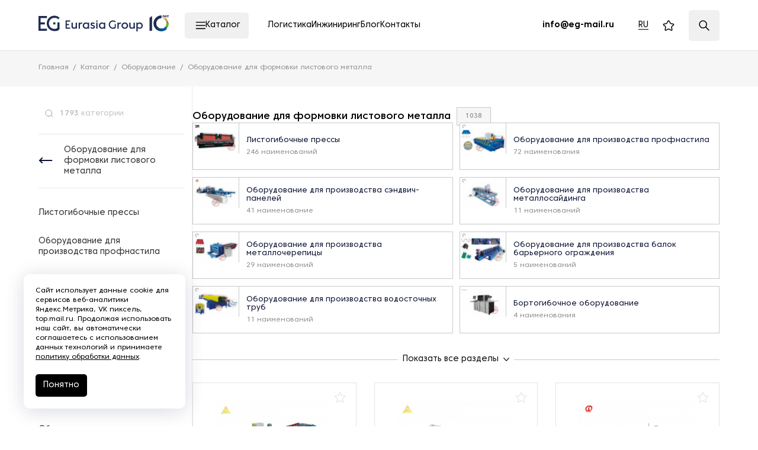

--- FILE ---
content_type: text/javascript
request_url: https://eurasia-group.ru/local/assets/local/vue-app-products/vue-app-products.f20310f3683653857337.js?1768878211
body_size: 109430
content:
/*! For license information please see vue-app-products.f20310f3683653857337.js.LICENSE.txt */
(()=>{var e={2:(e,t,n)=>{var r=n(2199),i=n(4664),s=n(5950);e.exports=function(e){return r(e,s,i)}},79:(e,t,n)=>{var r=n(3702),i=n(80),s=n(4739),a=n(8655),o=n(1175);function l(e){var t=-1,n=null==e?0:e.length;for(this.clear();++t<n;){var r=e[t];this.set(r[0],r[1])}}l.prototype.clear=r,l.prototype.delete=i,l.prototype.get=s,l.prototype.has=a,l.prototype.set=o,e.exports=l},80:(e,t,n)=>{var r=n(6025),i=Array.prototype.splice;e.exports=function(e){var t=this.__data__,n=r(t,e);return!(n<0)&&(n==t.length-1?t.pop():i.call(t,n,1),--this.size,!0)}},289:(e,t,n)=>{var r=n(2651);e.exports=function(e){return r(this,e).get(e)}},294:e=>{e.exports=function(e){return"number"==typeof e&&e>-1&&e%1==0&&e<=9007199254740991}},346:e=>{e.exports=function(e){return null!=e&&"object"==typeof e}},361:e=>{var t=/^(?:0|[1-9]\d*)$/;e.exports=function(e,n){var r=typeof e;return!!(n=null==n?9007199254740991:n)&&("number"==r||"symbol"!=r&&t.test(e))&&e>-1&&e%1==0&&e<n}},378:function(e,t,n){var r;"undefined"!=typeof self&&self,e.exports=(r=n(6678),function(e){var t={};function n(r){if(t[r])return t[r].exports;var i=t[r]={i:r,l:!1,exports:{}};return e[r].call(i.exports,i,i.exports,n),i.l=!0,i.exports}return n.m=e,n.c=t,n.d=function(e,t,r){n.o(e,t)||Object.defineProperty(e,t,{enumerable:!0,get:r})},n.r=function(e){"undefined"!=typeof Symbol&&Symbol.toStringTag&&Object.defineProperty(e,Symbol.toStringTag,{value:"Module"}),Object.defineProperty(e,"__esModule",{value:!0})},n.t=function(e,t){if(1&t&&(e=n(e)),8&t)return e;if(4&t&&"object"==typeof e&&e&&e.__esModule)return e;var r=Object.create(null);if(n.r(r),Object.defineProperty(r,"default",{enumerable:!0,value:e}),2&t&&"string"!=typeof e)for(var i in e)n.d(r,i,function(t){return e[t]}.bind(null,i));return r},n.n=function(e){var t=e&&e.__esModule?function(){return e.default}:function(){return e};return n.d(t,"a",t),t},n.o=function(e,t){return Object.prototype.hasOwnProperty.call(e,t)},n.p="",n(n.s="fb15")}({"091b":function(e,t,n){(t=n("24fb")(!1)).push([e.i,".vue-slider-dot{position:absolute;-webkit-transition:all 0s;transition:all 0s;z-index:5}.vue-slider-dot:focus{outline:none}.vue-slider-dot-tooltip{position:absolute;visibility:hidden}.vue-slider-dot-hover:hover .vue-slider-dot-tooltip,.vue-slider-dot-tooltip-show{visibility:visible}.vue-slider-dot-tooltip-top{top:-10px;left:50%;-webkit-transform:translate(-50%,-100%);transform:translate(-50%,-100%)}.vue-slider-dot-tooltip-bottom{bottom:-10px;left:50%;-webkit-transform:translate(-50%,100%);transform:translate(-50%,100%)}.vue-slider-dot-tooltip-left{left:-10px;top:50%;-webkit-transform:translate(-100%,-50%);transform:translate(-100%,-50%)}.vue-slider-dot-tooltip-right{right:-10px;top:50%;-webkit-transform:translate(100%,-50%);transform:translate(100%,-50%)}",""]),e.exports=t},"24fb":function(e,t,n){"use strict";function r(e,t){var n=e[1]||"",r=e[3];if(!r)return n;if(t&&"function"==typeof btoa){var s=i(r),a=r.sources.map(function(e){return"/*# sourceURL=".concat(r.sourceRoot||"").concat(e," */")});return[n].concat(a).concat([s]).join("\n")}return[n].join("\n")}function i(e){var t=btoa(unescape(encodeURIComponent(JSON.stringify(e)))),n="sourceMappingURL=data:application/json;charset=utf-8;base64,".concat(t);return"/*# ".concat(n," */")}e.exports=function(e){var t=[];return t.toString=function(){return this.map(function(t){var n=r(t,e);return t[2]?"@media ".concat(t[2]," {").concat(n,"}"):n}).join("")},t.i=function(e,n,r){"string"==typeof e&&(e=[[null,e,""]]);var i={};if(r)for(var s=0;s<this.length;s++){var a=this[s][0];null!=a&&(i[a]=!0)}for(var o=0;o<e.length;o++){var l=[].concat(e[o]);r&&i[l[0]]||(n&&(l[2]?l[2]="".concat(n," and ").concat(l[2]):l[2]=n),t.push(l))}},t}},2638:function(e,t,n){"use strict";function r(){return r=Object.assign||function(e){for(var t,n=1;n<arguments.length;n++)for(var r in t=arguments[n])Object.prototype.hasOwnProperty.call(t,r)&&(e[r]=t[r]);return e},r.apply(this,arguments)}var i=["attrs","props","domProps"],s=["class","style","directives"],a=["on","nativeOn"],o=function(e){return e.reduce(function(e,t){for(var n in t)if(e[n])if(-1!==i.indexOf(n))e[n]=r({},e[n],t[n]);else if(-1!==s.indexOf(n)){var o=e[n]instanceof Array?e[n]:[e[n]],c=t[n]instanceof Array?t[n]:[t[n]];e[n]=o.concat(c)}else if(-1!==a.indexOf(n))for(var u in t[n])if(e[n][u]){var d=e[n][u]instanceof Array?e[n][u]:[e[n][u]],p=t[n][u]instanceof Array?t[n][u]:[t[n][u]];e[n][u]=d.concat(p)}else e[n][u]=t[n][u];else if("hook"==n)for(var f in t[n])e[n][f]=e[n][f]?l(e[n][f],t[n][f]):t[n][f];else e[n]=t[n];else e[n]=t[n];return e},{})},l=function(e,t){return function(){e&&e.apply(this,arguments),t&&t.apply(this,arguments)}};e.exports=o},"499e":function(e,t,n){"use strict";function r(e,t){for(var n=[],r={},i=0;i<t.length;i++){var s=t[i],a=s[0],o={id:e+":"+i,css:s[1],media:s[2],sourceMap:s[3]};r[a]?r[a].parts.push(o):n.push(r[a]={id:a,parts:[o]})}return n}n.r(t),n.d(t,"default",function(){return h});var i="undefined"!=typeof document;if("undefined"!=typeof DEBUG&&DEBUG&&!i)throw new Error("vue-style-loader cannot be used in a non-browser environment. Use { target: 'node' } in your Webpack config to indicate a server-rendering environment.");var s={},a=i&&(document.head||document.getElementsByTagName("head")[0]),o=null,l=0,c=!1,u=function(){},d=null,p="data-vue-ssr-id",f="undefined"!=typeof navigator&&/msie [6-9]\b/.test(navigator.userAgent.toLowerCase());function h(e,t,n,i){c=n,d=i||{};var a=r(e,t);return v(a),function(t){for(var n=[],i=0;i<a.length;i++){var o=a[i],l=s[o.id];l.refs--,n.push(l)}for(t?v(a=r(e,t)):a=[],i=0;i<n.length;i++)if(0===(l=n[i]).refs){for(var c=0;c<l.parts.length;c++)l.parts[c]();delete s[l.id]}}}function v(e){for(var t=0;t<e.length;t++){var n=e[t],r=s[n.id];if(r){r.refs++;for(var i=0;i<r.parts.length;i++)r.parts[i](n.parts[i]);for(;i<n.parts.length;i++)r.parts.push(g(n.parts[i]));r.parts.length>n.parts.length&&(r.parts.length=n.parts.length)}else{var a=[];for(i=0;i<n.parts.length;i++)a.push(g(n.parts[i]));s[n.id]={id:n.id,refs:1,parts:a}}}}function m(){var e=document.createElement("style");return e.type="text/css",a.appendChild(e),e}function g(e){var t,n,r=document.querySelector("style["+p+'~="'+e.id+'"]');if(r){if(c)return u;r.parentNode.removeChild(r)}if(f){var i=l++;r=o||(o=m()),t=b.bind(null,r,i,!1),n=b.bind(null,r,i,!0)}else r=m(),t=_.bind(null,r),n=function(){r.parentNode.removeChild(r)};return t(e),function(r){if(r){if(r.css===e.css&&r.media===e.media&&r.sourceMap===e.sourceMap)return;t(e=r)}else n()}}var y=function(){var e=[];return function(t,n){return e[t]=n,e.filter(Boolean).join("\n")}}();function b(e,t,n,r){var i=n?"":r.css;if(e.styleSheet)e.styleSheet.cssText=y(t,i);else{var s=document.createTextNode(i),a=e.childNodes;a[t]&&e.removeChild(a[t]),a.length?e.insertBefore(s,a[t]):e.appendChild(s)}}function _(e,t){var n=t.css,r=t.media,i=t.sourceMap;if(r&&e.setAttribute("media",r),d.ssrId&&e.setAttribute(p,t.id),i&&(n+="\n/*# sourceURL="+i.sources[0]+" */",n+="\n/*# sourceMappingURL=data:application/json;base64,"+btoa(unescape(encodeURIComponent(JSON.stringify(i))))+" */"),e.styleSheet)e.styleSheet.cssText=n;else{for(;e.firstChild;)e.removeChild(e.firstChild);e.appendChild(document.createTextNode(n))}}},"4abb":function(e,t,n){var r=n("7a57");"string"==typeof r&&(r=[[e.i,r,""]]),r.locals&&(e.exports=r.locals),(0,n("499e").default)("b2af7572",r,!0,{sourceMap:!1,shadowMode:!1})},"4ed8":function(e,t,n){var r=n("091b");"string"==typeof r&&(r=[[e.i,r,""]]),r.locals&&(e.exports=r.locals),(0,n("499e").default)("2f6bee1a",r,!0,{sourceMap:!1,shadowMode:!1})},"556c":function(e,t,n){var r=n("eef2");"string"==typeof r&&(r=[[e.i,r,""]]),r.locals&&(e.exports=r.locals),(0,n("499e").default)("1209fd47",r,!0,{sourceMap:!1,shadowMode:!1})},"65d9":function(e,t,n){"use strict";function r(e){return e&&"object"==typeof e&&"default"in e?e.default:e}Object.defineProperty(t,"__esModule",{value:!0});var i=r(n("8bbf")),s="undefined"!=typeof Reflect&&Reflect.defineMetadata&&Reflect.getOwnMetadataKeys;function a(e,t){o(e,t),Object.getOwnPropertyNames(t.prototype).forEach(function(n){o(e.prototype,t.prototype,n)}),Object.getOwnPropertyNames(t).forEach(function(n){o(e,t,n)})}function o(e,t,n){(n?Reflect.getOwnMetadataKeys(t,n):Reflect.getOwnMetadataKeys(t)).forEach(function(r){var i=n?Reflect.getOwnMetadata(r,t,n):Reflect.getOwnMetadata(r,t);n?Reflect.defineMetadata(r,i,e,n):Reflect.defineMetadata(r,i,e)})}var l={__proto__:[]}instanceof Array;function c(e){return function(t,n,r){var i="function"==typeof t?t:t.constructor;i.__decorators__||(i.__decorators__=[]),"number"!=typeof r&&(r=void 0),i.__decorators__.push(function(t){return e(t,n,r)})}}function u(){for(var e=[],t=0;t<arguments.length;t++)e[t]=arguments[t];return i.extend({mixins:e})}function d(e){var t=typeof e;return null==e||"object"!==t&&"function"!==t}function p(e,t){var n=t.prototype._init;t.prototype._init=function(){var t=this,n=Object.getOwnPropertyNames(e);if(e.$options.props)for(var r in e.$options.props)e.hasOwnProperty(r)||n.push(r);n.forEach(function(n){"_"!==n.charAt(0)&&Object.defineProperty(t,n,{get:function(){return e[n]},set:function(t){e[n]=t},configurable:!0})})};var r=new t;t.prototype._init=n;var i={};return Object.keys(r).forEach(function(e){void 0!==r[e]&&(i[e]=r[e])}),i}var f=["data","beforeCreate","created","beforeMount","mounted","beforeDestroy","destroyed","beforeUpdate","updated","activated","deactivated","render","errorCaptured","serverPrefetch"];function h(e,t){void 0===t&&(t={}),t.name=t.name||e._componentTag||e.name;var n=e.prototype;Object.getOwnPropertyNames(n).forEach(function(e){if("constructor"!==e)if(f.indexOf(e)>-1)t[e]=n[e];else{var r=Object.getOwnPropertyDescriptor(n,e);void 0!==r.value?"function"==typeof r.value?(t.methods||(t.methods={}))[e]=r.value:(t.mixins||(t.mixins=[])).push({data:function(){var t;return(t={})[e]=r.value,t}}):(r.get||r.set)&&((t.computed||(t.computed={}))[e]={get:r.get,set:r.set})}}),(t.mixins||(t.mixins=[])).push({data:function(){return p(this,e)}});var r=e.__decorators__;r&&(r.forEach(function(e){return e(t)}),delete e.__decorators__);var o=Object.getPrototypeOf(e.prototype),l=o instanceof i?o.constructor:i,c=l.extend(t);return v(c,e,l),s&&a(c,e),c}function v(e,t,n){Object.getOwnPropertyNames(t).forEach(function(r){if("prototype"!==r){var i=Object.getOwnPropertyDescriptor(e,r);if(!i||i.configurable){var s=Object.getOwnPropertyDescriptor(t,r);if(!l){if("cid"===r)return;var a=Object.getOwnPropertyDescriptor(n,r);if(!d(s.value)&&a&&a.value===s.value)return}Object.defineProperty(e,r,s)}}})}function m(e){return"function"==typeof e?h(e):function(t){return h(t,e)}}m.registerHooks=function(e){f.push.apply(f,e)},t.default=m,t.createDecorator=c,t.mixins=u},"7a57":function(e,t,n){(t=n("24fb")(!1)).push([e.i,".vue-slider{position:relative;-webkit-box-sizing:content-box;box-sizing:content-box;-webkit-user-select:none;-moz-user-select:none;-ms-user-select:none;user-select:none;display:block;-webkit-tap-highlight-color:rgba(0,0,0,0)}.vue-slider-rail{position:relative;width:100%;height:100%;-webkit-transition-property:width,height,left,right,top,bottom;transition-property:width,height,left,right,top,bottom}.vue-slider-process{position:absolute;z-index:1}",""]),e.exports=t},8875:function(e,t,n){var r,i,s,a;"undefined"!=typeof self&&self,a=function(){function e(){var t=Object.getOwnPropertyDescriptor(document,"currentScript");if(!t&&"currentScript"in document&&document.currentScript)return document.currentScript;if(t&&t.get!==e&&document.currentScript)return document.currentScript;try{throw new Error}catch(e){var n,r,i,s=/@([^@]*):(\d+):(\d+)\s*$/gi,a=/.*at [^(]*\((.*):(.+):(.+)\)$/gi.exec(e.stack)||s.exec(e.stack),o=a&&a[1]||!1,l=a&&a[2]||!1,c=document.location.href.replace(document.location.hash,""),u=document.getElementsByTagName("script");o===c&&(n=document.documentElement.outerHTML,r=new RegExp("(?:[^\\n]+?\\n){0,"+(l-2)+"}[^<]*<script>([\\d\\D]*?)<\\/script>[\\d\\D]*","i"),i=n.replace(r,"$1").trim());for(var d=0;d<u.length;d++){if("interactive"===u[d].readyState)return u[d];if(u[d].src===o)return u[d];if(o===c&&u[d].innerHTML&&u[d].innerHTML.trim()===i)return u[d]}return null}}return e},i=[],void 0===(s="function"==typeof(r=a)?r.apply(t,i):r)||(e.exports=s)},"8bbf":function(e,t){e.exports=r},eef2:function(e,t,n){(t=n("24fb")(!1)).push([e.i,".vue-slider-marks{position:relative;width:100%;height:100%}.vue-slider-mark{position:absolute;z-index:1}.vue-slider-ltr .vue-slider-mark,.vue-slider-rtl .vue-slider-mark{width:0;height:100%;top:50%}.vue-slider-ltr .vue-slider-mark-step,.vue-slider-rtl .vue-slider-mark-step{top:0}.vue-slider-ltr .vue-slider-mark-label,.vue-slider-rtl .vue-slider-mark-label{top:100%;margin-top:10px}.vue-slider-ltr .vue-slider-mark{-webkit-transform:translate(-50%,-50%);transform:translate(-50%,-50%)}.vue-slider-ltr .vue-slider-mark-step{left:0}.vue-slider-ltr .vue-slider-mark-label{left:50%;-webkit-transform:translateX(-50%);transform:translateX(-50%)}.vue-slider-rtl .vue-slider-mark{-webkit-transform:translate(50%,-50%);transform:translate(50%,-50%)}.vue-slider-rtl .vue-slider-mark-step{right:0}.vue-slider-rtl .vue-slider-mark-label{right:50%;-webkit-transform:translateX(50%);transform:translateX(50%)}.vue-slider-btt .vue-slider-mark,.vue-slider-ttb .vue-slider-mark{width:100%;height:0;left:50%}.vue-slider-btt .vue-slider-mark-step,.vue-slider-ttb .vue-slider-mark-step{left:0}.vue-slider-btt .vue-slider-mark-label,.vue-slider-ttb .vue-slider-mark-label{left:100%;margin-left:10px}.vue-slider-btt .vue-slider-mark{-webkit-transform:translate(-50%,50%);transform:translate(-50%,50%)}.vue-slider-btt .vue-slider-mark-step{top:0}.vue-slider-btt .vue-slider-mark-label{top:50%;-webkit-transform:translateY(-50%);transform:translateY(-50%)}.vue-slider-ttb .vue-slider-mark{-webkit-transform:translate(-50%,-50%);transform:translate(-50%,-50%)}.vue-slider-ttb .vue-slider-mark-step{bottom:0}.vue-slider-ttb .vue-slider-mark-label{bottom:50%;-webkit-transform:translateY(50%);transform:translateY(50%)}.vue-slider-mark-label,.vue-slider-mark-step{position:absolute}",""]),e.exports=t},fb15:function(e,t,n){"use strict";if(n.r(t),n.d(t,"ERROR_TYPE",function(){return Z}),n.d(t,"VueSliderMark",function(){return B}),n.d(t,"VueSliderDot",function(){return M}),"undefined"!=typeof window){var r=window.document.currentScript,i=n("8875");r=i(),"currentScript"in document||Object.defineProperty(document,"currentScript",{get:i});var s=r&&r.src.match(/(.+\/)[^/]+\.js(\?.*)?$/);s&&(n.p=s[1])}var a=n("2638"),o=n.n(a);function l(e,t,n,r){var i,s=arguments.length,a=s<3?t:null===r?r=Object.getOwnPropertyDescriptor(t,n):r;if("object"==typeof Reflect&&"function"==typeof Reflect.decorate)a=Reflect.decorate(e,t,n,r);else for(var o=e.length-1;o>=0;o--)(i=e[o])&&(a=(s<3?i(a):s>3?i(t,n,a):i(t,n))||a);return s>3&&a&&Object.defineProperty(t,n,a),a}var c=n("8bbf"),u=n.n(c),d=n("65d9"),p=n.n(d);function f(e,t){return void 0===t&&(t={}),Object(d.createDecorator)(function(n,r){(n.props||(n.props={}))[r]=t,n.model={prop:r,event:e||r}})}function h(e){return void 0===e&&(e={}),Object(d.createDecorator)(function(t,n){(t.props||(t.props={}))[n]=e})}function v(e,t){void 0===t&&(t={});var n=t.deep,r=void 0!==n&&n,i=t.immediate,s=void 0!==i&&i;return Object(d.createDecorator)(function(t,n){"object"!=typeof t.watch&&(t.watch=Object.create(null));var i=t.watch;"object"!=typeof i[e]||Array.isArray(i[e])?void 0===i[e]&&(i[e]=[]):i[e]=[i[e]],i[e].push({handler:n,deep:r,immediate:s})})}function m(e){return m="function"==typeof Symbol&&"symbol"==typeof Symbol.iterator?function(e){return typeof e}:function(e){return e&&"function"==typeof Symbol&&e.constructor===Symbol&&e!==Symbol.prototype?"symbol":typeof e},m(e)}function g(e,t){if(!(e instanceof t))throw new TypeError("Cannot call a class as a function")}function y(e,t){for(var n=0;n<t.length;n++){var r=t[n];r.enumerable=r.enumerable||!1,r.configurable=!0,"value"in r&&(r.writable=!0),Object.defineProperty(e,r.key,r)}}function b(e,t,n){return t&&y(e.prototype,t),n&&y(e,n),e}function _(e,t){if("function"!=typeof t&&null!==t)throw new TypeError("Super expression must either be null or a function");e.prototype=Object.create(t&&t.prototype,{constructor:{value:e,writable:!0,configurable:!0}}),t&&w(e,t)}function w(e,t){return w=Object.setPrototypeOf||function(e,t){return e.__proto__=t,e},w(e,t)}function x(e){var t=S();return function(){var n,r=T(e);if(t){var i=T(this).constructor;n=Reflect.construct(r,arguments,i)}else n=r.apply(this,arguments);return C(this,n)}}function C(e,t){return!t||"object"!==m(t)&&"function"!=typeof t?k(e):t}function k(e){if(void 0===e)throw new ReferenceError("this hasn't been initialised - super() hasn't been called");return e}function S(){if("undefined"==typeof Reflect||!Reflect.construct)return!1;if(Reflect.construct.sham)return!1;if("function"==typeof Proxy)return!0;try{return Date.prototype.toString.call(Reflect.construct(Date,[],function(){})),!0}catch(e){return!1}}function T(e){return T=Object.setPrototypeOf?Object.getPrototypeOf:function(e){return e.__proto__||Object.getPrototypeOf(e)},T(e)}n("4ed8");var E=function(){var e=function(e){_(n,e);var t=x(n);function n(){return g(this,n),t.apply(this,arguments)}return b(n,[{key:"dragStart",value:function(e){if(this.disabled)return!1;this.$emit("drag-start")}},{key:"render",value:function(){var e=arguments[0];return e("div",{ref:"dot",class:this.dotClasses,attrs:{"aria-valuetext":"number"==typeof this.tooltipValue?this.tooltipValue.toString():this.tooltipValue},on:{mousedown:this.dragStart,touchstart:this.dragStart}},[this.$slots.dot||e("div",{class:this.handleClasses,style:this.dotStyle}),"none"!==this.tooltip?e("div",{class:this.tooltipClasses},[this.$slots.tooltip||e("div",{class:this.tooltipInnerClasses,style:this.tooltipStyle},[e("span",{class:"vue-slider-dot-tooltip-text"},[this.tooltipValue])])]):null])}},{key:"dotClasses",get:function(){return["vue-slider-dot",{"vue-slider-dot-hover":"hover"===this.tooltip||"active"===this.tooltip,"vue-slider-dot-disabled":this.disabled,"vue-slider-dot-focus":this.focus}]}},{key:"handleClasses",get:function(){return["vue-slider-dot-handle",{"vue-slider-dot-handle-disabled":this.disabled,"vue-slider-dot-handle-focus":this.focus}]}},{key:"tooltipClasses",get:function(){return["vue-slider-dot-tooltip",["vue-slider-dot-tooltip-".concat(this.tooltipPlacement)],{"vue-slider-dot-tooltip-show":this.showTooltip}]}},{key:"tooltipInnerClasses",get:function(){return["vue-slider-dot-tooltip-inner",["vue-slider-dot-tooltip-inner-".concat(this.tooltipPlacement)],{"vue-slider-dot-tooltip-inner-disabled":this.disabled,"vue-slider-dot-tooltip-inner-focus":this.focus}]}},{key:"showTooltip",get:function(){switch(this.tooltip){case"always":return!0;case"none":default:return!1;case"focus":case"active":return!!this.focus}}},{key:"tooltipValue",get:function(){return this.tooltipFormatter?"string"==typeof this.tooltipFormatter?this.tooltipFormatter.replace(/\{value\}/,String(this.value)):this.tooltipFormatter(this.value):this.value}}]),n}(u.a);return l([h({default:0})],e.prototype,"value",void 0),l([h()],e.prototype,"tooltip",void 0),l([h()],e.prototype,"dotStyle",void 0),l([h()],e.prototype,"tooltipStyle",void 0),l([h({type:String,validator:function(e){return["top","right","bottom","left"].indexOf(e)>-1},required:!0})],e.prototype,"tooltipPlacement",void 0),l([h({type:[String,Function]})],e.prototype,"tooltipFormatter",void 0),l([h({type:Boolean,default:!1})],e.prototype,"focus",void 0),l([h({default:!1})],e.prototype,"disabled",void 0),e=l([p()({name:"VueSliderDot"})],e)}(),M=E;function O(e){return O="function"==typeof Symbol&&"symbol"==typeof Symbol.iterator?function(e){return typeof e}:function(e){return e&&"function"==typeof Symbol&&e.constructor===Symbol&&e!==Symbol.prototype?"symbol":typeof e},O(e)}function A(e,t){if(!(e instanceof t))throw new TypeError("Cannot call a class as a function")}function L(e,t){for(var n=0;n<t.length;n++){var r=t[n];r.enumerable=r.enumerable||!1,r.configurable=!0,"value"in r&&(r.writable=!0),Object.defineProperty(e,r.key,r)}}function $(e,t,n){return t&&L(e.prototype,t),n&&L(e,n),e}function I(e,t){if("function"!=typeof t&&null!==t)throw new TypeError("Super expression must either be null or a function");e.prototype=Object.create(t&&t.prototype,{constructor:{value:e,writable:!0,configurable:!0}}),t&&P(e,t)}function P(e,t){return P=Object.setPrototypeOf||function(e,t){return e.__proto__=t,e},P(e,t)}function j(e){var t=R();return function(){var n,r=H(e);if(t){var i=H(this).constructor;n=Reflect.construct(r,arguments,i)}else n=r.apply(this,arguments);return F(this,n)}}function F(e,t){return!t||"object"!==O(t)&&"function"!=typeof t?D(e):t}function D(e){if(void 0===e)throw new ReferenceError("this hasn't been initialised - super() hasn't been called");return e}function R(){if("undefined"==typeof Reflect||!Reflect.construct)return!1;if(Reflect.construct.sham)return!1;if("function"==typeof Proxy)return!0;try{return Date.prototype.toString.call(Reflect.construct(Date,[],function(){})),!0}catch(e){return!1}}function H(e){return H=Object.setPrototypeOf?Object.getPrototypeOf:function(e){return e.__proto__||Object.getPrototypeOf(e)},H(e)}n("556c");var V,N=function(){var e=function(e){I(n,e);var t=j(n);function n(){return A(this,n),t.apply(this,arguments)}return $(n,[{key:"labelClickHandle",value:function(e){e.stopPropagation(),this.$emit("pressLabel",this.mark.pos)}},{key:"render",value:function(){var e=arguments[0],t=this.mark;return e("div",{class:this.marksClasses},[this.$slots.step||e("div",{class:this.stepClasses,style:[this.stepStyle||{},t.style||{},t.active&&this.stepActiveStyle||{},t.active&&t.activeStyle||{}]}),this.hideLabel?null:this.$slots.label||e("div",{class:this.labelClasses,style:[this.labelStyle||{},t.labelStyle||{},t.active&&this.labelActiveStyle||{},t.active&&t.labelActiveStyle||{}],on:{click:this.labelClickHandle}},[t.label])])}},{key:"marksClasses",get:function(){return["vue-slider-mark",{"vue-slider-mark-active":this.mark.active}]}},{key:"stepClasses",get:function(){return["vue-slider-mark-step",{"vue-slider-mark-step-active":this.mark.active}]}},{key:"labelClasses",get:function(){return["vue-slider-mark-label",{"vue-slider-mark-label-active":this.mark.active}]}}]),n}(u.a);return l([h({required:!0})],e.prototype,"mark",void 0),l([h(Boolean)],e.prototype,"hideLabel",void 0),l([h()],e.prototype,"stepStyle",void 0),l([h()],e.prototype,"stepActiveStyle",void 0),l([h()],e.prototype,"labelStyle",void 0),l([h()],e.prototype,"labelActiveStyle",void 0),e=l([p()({name:"VueSlideMark"})],e)}(),B=N,z=function(e){return"number"==typeof e?"".concat(e,"px"):e},G=function(e){var t=document.documentElement,n=document.body,r=e.getBoundingClientRect();return{y:r.top+(window.pageYOffset||t.scrollTop)-(t.clientTop||n.clientTop||0),x:r.left+(window.pageXOffset||t.scrollLeft)-(t.clientLeft||n.clientLeft||0)}},q=function(e,t,n){var r=arguments.length>3&&void 0!==arguments[3]?arguments[3]:1,i="targetTouches"in e?e.targetTouches[0]:e,s=G(t),a={x:i.pageX-s.x,y:i.pageY-s.y};return{x:n?t.offsetWidth*r-a.x:a.x,y:n?t.offsetHeight*r-a.y:a.y}};!function(e){e[e.PAGE_UP=33]="PAGE_UP",e[e.PAGE_DOWN=34]="PAGE_DOWN",e[e.END=35]="END",e[e.HOME=36]="HOME",e[e.LEFT=37]="LEFT",e[e.UP=38]="UP",e[e.RIGHT=39]="RIGHT",e[e.DOWN=40]="DOWN"}(V||(V={}));var U=function(e,t){if(t.hook){var n=t.hook(e);if("function"==typeof n)return n;if(!n)return null}switch(e.keyCode){case V.UP:return function(e){return"ttb"===t.direction?e-1:e+1};case V.RIGHT:return function(e){return"rtl"===t.direction?e-1:e+1};case V.DOWN:return function(e){return"ttb"===t.direction?e+1:e-1};case V.LEFT:return function(e){return"rtl"===t.direction?e+1:e-1};case V.END:return function(){return t.max};case V.HOME:return function(){return t.min};case V.PAGE_UP:return function(e){return e+10};case V.PAGE_DOWN:return function(e){return e-10};default:return null}};function W(e,t){if(!(e instanceof t))throw new TypeError("Cannot call a class as a function")}function X(e,t){for(var n=0;n<t.length;n++){var r=t[n];r.enumerable=r.enumerable||!1,r.configurable=!0,"value"in r&&(r.writable=!0),Object.defineProperty(e,r.key,r)}}function Y(e,t,n){return t&&X(e.prototype,t),n&&X(e,n),e}var K,Z,J=function(){function e(t){W(this,e),this.num=t}return Y(e,[{key:"decimal",value:function(e,t){var n=this.num,r=this.getDecimalLen(n),i=this.getDecimalLen(e),s=0;switch(t){case"+":s=this.getExponent(r,i),this.num=(this.safeRoundUp(n,s)+this.safeRoundUp(e,s))/s;break;case"-":s=this.getExponent(r,i),this.num=(this.safeRoundUp(n,s)-this.safeRoundUp(e,s))/s;break;case"*":this.num=this.safeRoundUp(this.safeRoundUp(n,this.getExponent(r)),this.safeRoundUp(e,this.getExponent(i)))/this.getExponent(r+i);break;case"/":s=this.getExponent(r,i),this.num=this.safeRoundUp(n,s)/this.safeRoundUp(e,s);break;case"%":s=this.getExponent(r,i),this.num=this.safeRoundUp(n,s)%this.safeRoundUp(e,s)/s}return this}},{key:"plus",value:function(e){return this.decimal(e,"+")}},{key:"minus",value:function(e){return this.decimal(e,"-")}},{key:"multiply",value:function(e){return this.decimal(e,"*")}},{key:"divide",value:function(e){return this.decimal(e,"/")}},{key:"remainder",value:function(e){return this.decimal(e,"%")}},{key:"toNumber",value:function(){return this.num}},{key:"getDecimalLen",value:function(e){var t="".concat(e).split("e");return("".concat(t[0]).split(".")[1]||"").length-(t[1]?+t[1]:0)}},{key:"getExponent",value:function(e,t){return Math.pow(10,void 0!==t?Math.max(e,t):e)}},{key:"safeRoundUp",value:function(e,t){return Math.round(e*t)}}]),e}();function Q(e,t){var n=Object.keys(e);if(Object.getOwnPropertySymbols){var r=Object.getOwnPropertySymbols(e);t&&(r=r.filter(function(t){return Object.getOwnPropertyDescriptor(e,t).enumerable})),n.push.apply(n,r)}return n}function ee(e){for(var t=1;t<arguments.length;t++){var n=null!=arguments[t]?arguments[t]:{};t%2?Q(Object(n),!0).forEach(function(t){he(e,t,n[t])}):Object.getOwnPropertyDescriptors?Object.defineProperties(e,Object.getOwnPropertyDescriptors(n)):Q(Object(n)).forEach(function(t){Object.defineProperty(e,t,Object.getOwnPropertyDescriptor(n,t))})}return e}function te(e,t){return ie(e)||re(e,t)||oe(e,t)||ne()}function ne(){throw new TypeError("Invalid attempt to destructure non-iterable instance.\nIn order to be iterable, non-array objects must have a [Symbol.iterator]() method.")}function re(e,t){if("undefined"!=typeof Symbol&&Symbol.iterator in Object(e)){var n=[],r=!0,i=!1,s=void 0;try{for(var a,o=e[Symbol.iterator]();!(r=(a=o.next()).done)&&(n.push(a.value),!t||n.length!==t);r=!0);}catch(e){i=!0,s=e}finally{try{r||null==o.return||o.return()}finally{if(i)throw s}}return n}}function ie(e){if(Array.isArray(e))return e}function se(e){return ce(e)||le(e)||oe(e)||ae()}function ae(){throw new TypeError("Invalid attempt to spread non-iterable instance.\nIn order to be iterable, non-array objects must have a [Symbol.iterator]() method.")}function oe(e,t){if(e){if("string"==typeof e)return ue(e,t);var n=Object.prototype.toString.call(e).slice(8,-1);return"Object"===n&&e.constructor&&(n=e.constructor.name),"Map"===n||"Set"===n?Array.from(e):"Arguments"===n||/^(?:Ui|I)nt(?:8|16|32)(?:Clamped)?Array$/.test(n)?ue(e,t):void 0}}function le(e){if("undefined"!=typeof Symbol&&Symbol.iterator in Object(e))return Array.from(e)}function ce(e){if(Array.isArray(e))return ue(e)}function ue(e,t){(null==t||t>e.length)&&(t=e.length);for(var n=0,r=new Array(t);n<t;n++)r[n]=e[n];return r}function de(e,t){if(!(e instanceof t))throw new TypeError("Cannot call a class as a function")}function pe(e,t){for(var n=0;n<t.length;n++){var r=t[n];r.enumerable=r.enumerable||!1,r.configurable=!0,"value"in r&&(r.writable=!0),Object.defineProperty(e,r.key,r)}}function fe(e,t,n){return t&&pe(e.prototype,t),n&&pe(e,n),e}function he(e,t,n){return t in e?Object.defineProperty(e,t,{value:n,enumerable:!0,configurable:!0,writable:!0}):e[t]=n,e}!function(e){e[e.VALUE=1]="VALUE",e[e.INTERVAL=2]="INTERVAL",e[e.MIN=3]="MIN",e[e.MAX=4]="MAX",e[e.ORDER=5]="ORDER"}(Z||(Z={}));var ve=(he(K={},Z.VALUE,'The type of the "value" is illegal'),he(K,Z.INTERVAL,'The prop "interval" is invalid, "(max - min)" must be divisible by "interval"'),he(K,Z.MIN,'The "value" must be greater than or equal to the "min".'),he(K,Z.MAX,'The "value" must be less than or equal to the "max".'),he(K,Z.ORDER,'When "order" is false, the parameters "minRange", "maxRange", "fixed", "enabled" are invalid.'),K),me=function(){function e(t){de(this,e),this.dotsPos=[],this.dotsValue=[],this.cacheRangeDir={},this.data=t.data,this.max=t.max,this.min=t.min,this.interval=t.interval,this.order=t.order,this.marks=t.marks,this.included=t.included,this.process=t.process,this.adsorb=t.adsorb,this.dotOptions=t.dotOptions,this.onError=t.onError,this.order?(this.minRange=t.minRange||0,this.maxRange=t.maxRange||0,this.enableCross=t.enableCross,this.fixed=t.fixed):((t.minRange||t.maxRange||!t.enableCross||t.fixed)&&this.emitError(Z.ORDER),this.minRange=0,this.maxRange=0,this.enableCross=!0,this.fixed=!1),this.setValue(t.value)}return fe(e,[{key:"setValue",value:function(e){var t=this;this.setDotsValue(Array.isArray(e)?this.order?se(e).sort(function(e,n){return t.getIndexByValue(e)-t.getIndexByValue(n)}):se(e):[e],!0)}},{key:"setDotsValue",value:function(e,t){this.dotsValue=e,t&&this.syncDotsPos()}},{key:"setDotsPos",value:function(e){var t=this,n=this.order?se(e).sort(function(e,t){return e-t}):e;this.dotsPos=n,this.setDotsValue(n.map(function(e){return t.getValueByPos(e)}),this.adsorb)}},{key:"getValueByPos",value:function(e){var t=this.parsePos(e);if(this.included){var n=100;this.markList.forEach(function(r){var i=Math.abs(r.pos-e);i<n&&(n=i,t=r.value)})}return t}},{key:"syncDotsPos",value:function(){var e=this;this.dotsPos=this.dotsValue.map(function(t){return e.parseValue(t)})}},{key:"getRecentDot",value:function(e){var t=this,n=this.dotsPos.filter(function(e,n){return!(t.getDotOption(n)&&t.getDotOption(n).disabled)}).map(function(t){return Math.abs(t-e)});return n.indexOf(Math.min.apply(Math,se(n)))}},{key:"getIndexByValue",value:function(e){return this.data?this.data.indexOf(e):new J(+e).minus(this.min).divide(this.interval).toNumber()}},{key:"getValueByIndex",value:function(e){return e<0?e=0:e>this.total&&(e=this.total),this.data?this.data[e]:new J(e).multiply(this.interval).plus(this.min).toNumber()}},{key:"setDotPos",value:function(e,t){var n=(e=this.getValidPos(e,t).pos)-this.dotsPos[t];if(n){var r=new Array(this.dotsPos.length);this.fixed?r=this.getFixedChangePosArr(n,t):this.minRange||this.maxRange?r=this.getLimitRangeChangePosArr(e,n,t):r[t]=n,this.setDotsPos(this.dotsPos.map(function(e,t){return e+(r[t]||0)}))}}},{key:"getFixedChangePosArr",value:function(e,t){var n=this;return this.dotsPos.forEach(function(r,i){if(i!==t){var s=n.getValidPos(r+e,i),a=s.pos;s.inRange||(e=Math.min(Math.abs(a-r),Math.abs(e))*(e<0?-1:1))}}),this.dotsPos.map(function(t){return e})}},{key:"getLimitRangeChangePosArr",value:function(e,t,n){var r=this,i=[{index:n,changePos:t}],s=t;return[this.minRange,this.maxRange].forEach(function(a,o){if(!a)return!1;for(var l=0===o,c=t>0,u=0,d=function(e,t){var n=Math.abs(e-t);return l?n<r.minRangeDir:n>r.maxRangeDir},p=n+(u=l?c?1:-1:c?-1:1),f=r.dotsPos[p],h=e;r.isPos(f)&&d(f,h);){var v=r.getValidPos(f+s,p).pos;i.push({index:p,changePos:v-f}),p+=u,h=v,f=r.dotsPos[p]}}),this.dotsPos.map(function(e,t){var n=i.filter(function(e){return e.index===t});return n.length?n[0].changePos:0})}},{key:"isPos",value:function(e){return"number"==typeof e}},{key:"getValidPos",value:function(e,t){var n=this.valuePosRange[t],r=!0;return e<n[0]?(e=n[0],r=!1):e>n[1]&&(e=n[1],r=!1),{pos:e,inRange:r}}},{key:"parseValue",value:function(e){if(this.data)e=this.data.indexOf(e);else if("number"==typeof e||"string"==typeof e){if((e=+e)<this.min)return this.emitError(Z.MIN),0;if(e>this.max)return this.emitError(Z.MAX),0;if("number"!=typeof e||e!=e)return this.emitError(Z.VALUE),0;e=new J(e).minus(this.min).divide(this.interval).toNumber()}var t=new J(e).multiply(this.gap).toNumber();return t<0?0:t>100?100:t}},{key:"parsePos",value:function(e){var t=Math.round(e/this.gap);return this.getValueByIndex(t)}},{key:"isActiveByPos",value:function(e){return this.processArray.some(function(t){var n=te(t,2),r=n[0],i=n[1];return e>=r&&e<=i})}},{key:"getValues",value:function(){if(this.data)return this.data;for(var e=[],t=0;t<=this.total;t++)e.push(new J(t).multiply(this.interval).plus(this.min).toNumber());return e}},{key:"getRangeDir",value:function(e){return e?new J(e).divide(new J(this.data?this.data.length-1:this.max).minus(this.data?0:this.min).toNumber()).multiply(100).toNumber():100}},{key:"emitError",value:function(e){this.onError&&this.onError(e,ve[e])}},{key:"getDotOption",value:function(e){return Array.isArray(this.dotOptions)?this.dotOptions[e]:this.dotOptions}},{key:"getDotRange",value:function(e,t,n){if(!this.dotOptions)return n;var r=this.getDotOption(e);return r&&void 0!==r[t]?this.parseValue(r[t]):n}},{key:"markList",get:function(){var e=this;if(!this.marks)return[];var t=function(t,n){var r=e.parseValue(t);return ee({pos:r,value:t,label:t,active:e.isActiveByPos(r)},n)};return!0===this.marks?this.getValues().map(function(e){return t(e)}):"[object Object]"===Object.prototype.toString.call(this.marks)?Object.keys(this.marks).sort(function(e,t){return+e-+t}).map(function(n){var r=e.marks[n];return t(n,"string"!=typeof r?r:{label:r})}):Array.isArray(this.marks)?this.marks.map(function(e){return t(e)}):"function"==typeof this.marks?this.getValues().map(function(t){return{value:t,result:e.marks(t)}}).filter(function(e){return!!e.result}).map(function(e){var n=e.value,r=e.result;return t(n,r)}):[]}},{key:"processArray",get:function(){if(this.process){if("function"==typeof this.process)return this.process(this.dotsPos);if(1===this.dotsPos.length)return[[0,this.dotsPos[0]]];if(this.dotsPos.length>1)return[[Math.min.apply(Math,se(this.dotsPos)),Math.max.apply(Math,se(this.dotsPos))]]}return[]}},{key:"total",get:function(){var e=0;return(e=this.data?this.data.length-1:new J(this.max).minus(this.min).divide(this.interval).toNumber())-Math.floor(e)!==0?(this.emitError(Z.INTERVAL),0):e}},{key:"gap",get:function(){return 100/this.total}},{key:"minRangeDir",get:function(){return this.cacheRangeDir[this.minRange]?this.cacheRangeDir[this.minRange]:this.cacheRangeDir[this.minRange]=this.getRangeDir(this.minRange)}},{key:"maxRangeDir",get:function(){return this.cacheRangeDir[this.maxRange]?this.cacheRangeDir[this.maxRange]:this.cacheRangeDir[this.maxRange]=this.getRangeDir(this.maxRange)}},{key:"valuePosRange",get:function(){var e=this,t=this.dotsPos,n=[];return t.forEach(function(r,i){n.push([Math.max(e.minRange?e.minRangeDir*i:0,e.enableCross?0:t[i-1]||0,e.getDotRange(i,"min",0)),Math.min(e.minRange?100-e.minRangeDir*(t.length-1-i):100,e.enableCross?100:t[i+1]||100,e.getDotRange(i,"max",100))])}),n}},{key:"dotsIndex",get:function(){var e=this;return this.dotsValue.map(function(t){return e.getIndexByValue(t)})}}]),e}();function ge(e,t){if(!(e instanceof t))throw new TypeError("Cannot call a class as a function")}function ye(e,t){for(var n=0;n<t.length;n++){var r=t[n];r.enumerable=r.enumerable||!1,r.configurable=!0,"value"in r&&(r.writable=!0),Object.defineProperty(e,r.key,r)}}function be(e,t,n){return t&&ye(e.prototype,t),n&&ye(e,n),e}var _e=function(){function e(t){ge(this,e),this.states=0,this.map=t}return be(e,[{key:"add",value:function(e){this.states|=e}},{key:"delete",value:function(e){this.states&=~e}},{key:"toggle",value:function(e){this.has(e)?this.delete(e):this.add(e)}},{key:"has",value:function(e){return!!(this.states&e)}}]),e}();function we(e,t){return ke(e)||Ce(e,t)||Ae(e,t)||xe()}function xe(){throw new TypeError("Invalid attempt to destructure non-iterable instance.\nIn order to be iterable, non-array objects must have a [Symbol.iterator]() method.")}function Ce(e,t){if("undefined"!=typeof Symbol&&Symbol.iterator in Object(e)){var n=[],r=!0,i=!1,s=void 0;try{for(var a,o=e[Symbol.iterator]();!(r=(a=o.next()).done)&&(n.push(a.value),!t||n.length!==t);r=!0);}catch(e){i=!0,s=e}finally{try{r||null==o.return||o.return()}finally{if(i)throw s}}return n}}function ke(e){if(Array.isArray(e))return e}function Se(e,t){var n=Object.keys(e);if(Object.getOwnPropertySymbols){var r=Object.getOwnPropertySymbols(e);t&&(r=r.filter(function(t){return Object.getOwnPropertyDescriptor(e,t).enumerable})),n.push.apply(n,r)}return n}function Te(e){for(var t=1;t<arguments.length;t++){var n=null!=arguments[t]?arguments[t]:{};t%2?Se(Object(n),!0).forEach(function(t){Ee(e,t,n[t])}):Object.getOwnPropertyDescriptors?Object.defineProperties(e,Object.getOwnPropertyDescriptors(n)):Se(Object(n)).forEach(function(t){Object.defineProperty(e,t,Object.getOwnPropertyDescriptor(n,t))})}return e}function Ee(e,t,n){return t in e?Object.defineProperty(e,t,{value:n,enumerable:!0,configurable:!0,writable:!0}):e[t]=n,e}function Me(e){return $e(e)||Le(e)||Ae(e)||Oe()}function Oe(){throw new TypeError("Invalid attempt to spread non-iterable instance.\nIn order to be iterable, non-array objects must have a [Symbol.iterator]() method.")}function Ae(e,t){if(e){if("string"==typeof e)return Ie(e,t);var n=Object.prototype.toString.call(e).slice(8,-1);return"Object"===n&&e.constructor&&(n=e.constructor.name),"Map"===n||"Set"===n?Array.from(e):"Arguments"===n||/^(?:Ui|I)nt(?:8|16|32)(?:Clamped)?Array$/.test(n)?Ie(e,t):void 0}}function Le(e){if("undefined"!=typeof Symbol&&Symbol.iterator in Object(e))return Array.from(e)}function $e(e){if(Array.isArray(e))return Ie(e)}function Ie(e,t){(null==t||t>e.length)&&(t=e.length);for(var n=0,r=new Array(t);n<t;n++)r[n]=e[n];return r}function Pe(e){return Pe="function"==typeof Symbol&&"symbol"==typeof Symbol.iterator?function(e){return typeof e}:function(e){return e&&"function"==typeof Symbol&&e.constructor===Symbol&&e!==Symbol.prototype?"symbol":typeof e},Pe(e)}function je(e,t){if(!(e instanceof t))throw new TypeError("Cannot call a class as a function")}function Fe(e,t){for(var n=0;n<t.length;n++){var r=t[n];r.enumerable=r.enumerable||!1,r.configurable=!0,"value"in r&&(r.writable=!0),Object.defineProperty(e,r.key,r)}}function De(e,t,n){return t&&Fe(e.prototype,t),n&&Fe(e,n),e}function Re(e,t){if("function"!=typeof t&&null!==t)throw new TypeError("Super expression must either be null or a function");e.prototype=Object.create(t&&t.prototype,{constructor:{value:e,writable:!0,configurable:!0}}),t&&He(e,t)}function He(e,t){return He=Object.setPrototypeOf||function(e,t){return e.__proto__=t,e},He(e,t)}function Ve(e){var t=ze();return function(){var n,r=Ge(e);if(t){var i=Ge(this).constructor;n=Reflect.construct(r,arguments,i)}else n=r.apply(this,arguments);return Ne(this,n)}}function Ne(e,t){return!t||"object"!==Pe(t)&&"function"!=typeof t?Be(e):t}function Be(e){if(void 0===e)throw new ReferenceError("this hasn't been initialised - super() hasn't been called");return e}function ze(){if("undefined"==typeof Reflect||!Reflect.construct)return!1;if(Reflect.construct.sham)return!1;if("function"==typeof Proxy)return!0;try{return Date.prototype.toString.call(Reflect.construct(Date,[],function(){})),!0}catch(e){return!1}}function Ge(e){return Ge=Object.setPrototypeOf?Object.getPrototypeOf:function(e){return e.__proto__||Object.getPrototypeOf(e)},Ge(e)}n("4abb");var qe={None:0,Drag:2,Focus:4},Ue=4,We=function(){var e=function(e){Re(n,e);var t=Ve(n);function n(){var e;return je(this,n),(e=t.apply(this,arguments)).states=new _e(qe),e.scale=1,e.focusDotIndex=0,e}return De(n,[{key:"isObjectData",value:function(e){return!!e&&"[object Object]"===Object.prototype.toString.call(e)}},{key:"isObjectArrayData",value:function(e){return!!e&&Array.isArray(e)&&e.length>0&&"object"===Pe(e[0])}},{key:"onValueChanged",value:function(){this.control&&!this.states.has(qe.Drag)&&this.isNotSync&&(this.control.setValue(this.value),this.syncValueByPos())}},{key:"created",value:function(){this.initControl()}},{key:"mounted",value:function(){this.bindEvent()}},{key:"beforeDestroy",value:function(){this.unbindEvent()}},{key:"bindEvent",value:function(){document.addEventListener("touchmove",this.dragMove,{passive:!1}),document.addEventListener("touchend",this.dragEnd,{passive:!1}),document.addEventListener("mousedown",this.blurHandle),document.addEventListener("mousemove",this.dragMove,{passive:!1}),document.addEventListener("mouseup",this.dragEnd),document.addEventListener("mouseleave",this.dragEnd),document.addEventListener("keydown",this.keydownHandle)}},{key:"unbindEvent",value:function(){document.removeEventListener("touchmove",this.dragMove),document.removeEventListener("touchend",this.dragEnd),document.removeEventListener("mousedown",this.blurHandle),document.removeEventListener("mousemove",this.dragMove),document.removeEventListener("mouseup",this.dragEnd),document.removeEventListener("mouseleave",this.dragEnd),document.removeEventListener("keydown",this.keydownHandle)}},{key:"setScale",value:function(){var e=new J(Math.floor(this.isHorizontal?this.$refs.rail.offsetWidth:this.$refs.rail.offsetHeight));void 0!==this.zoom&&e.multiply(this.zoom),e.divide(100),this.scale=e.toNumber()}},{key:"initControl",value:function(){var e=this;this.control=new me({value:this.value,data:this.sliderData,enableCross:this.enableCross,fixed:this.fixed,max:this.max,min:this.min,interval:this.interval,minRange:this.minRange,maxRange:this.maxRange,order:this.order,marks:this.sliderMarks,included:this.included,process:this.process,adsorb:this.adsorb,dotOptions:this.dotOptions,onError:this.emitError}),this.syncValueByPos(),["data","enableCross","fixed","max","min","interval","minRange","maxRange","order","marks","process","adsorb","included","dotOptions"].forEach(function(t){e.$watch(t,function(n){if("data"===t&&Array.isArray(e.control.data)&&Array.isArray(n)&&e.control.data.length===n.length&&n.every(function(t,n){return t===e.control.data[n]}))return!1;switch(t){case"data":case"dataLabel":case"dataValue":e.control.data=e.sliderData;break;case"mark":e.control.marks=e.sliderMarks;break;default:e.control[t]=n}["data","max","min","interval"].indexOf(t)>-1&&e.control.syncDotsPos()})})}},{key:"syncValueByPos",value:function(){var e=this.control.dotsValue;this.isDiff(e,Array.isArray(this.value)?this.value:[this.value])&&this.$emit("change",1===e.length?e[0]:Me(e),this.focusDotIndex)}},{key:"isDiff",value:function(e,t){return e.length!==t.length||e.some(function(e,n){return e!==t[n]})}},{key:"emitError",value:function(e,t){this.silent||console.error("[VueSlider error]: ".concat(t)),this.$emit("error",e,t)}},{key:"dragStartOnProcess",value:function(e){if(this.dragOnClick){this.setScale();var t=this.getPosByEvent(e),n=this.control.getRecentDot(t);if(this.dots[n].disabled)return;this.dragStart(n),this.control.setDotPos(t,this.focusDotIndex),this.lazy||this.syncValueByPos()}}},{key:"dragStart",value:function(e){this.focusDotIndex=e,this.setScale(),this.states.add(qe.Drag),this.states.add(qe.Focus),this.$emit("drag-start",this.focusDotIndex)}},{key:"dragMove",value:function(e){if(!this.states.has(qe.Drag))return!1;e.preventDefault();var t=this.getPosByEvent(e);this.isCrossDot(t),this.control.setDotPos(t,this.focusDotIndex),this.lazy||this.syncValueByPos();var n=this.control.dotsValue;this.$emit("dragging",1===n.length?n[0]:Me(n),this.focusDotIndex)}},{key:"isCrossDot",value:function(e){if(this.canSort){var t=this.focusDotIndex,n=e;if(n>this.dragRange[1]?(n=this.dragRange[1],this.focusDotIndex++):n<this.dragRange[0]&&(n=this.dragRange[0],this.focusDotIndex--),t!==this.focusDotIndex){var r=this.$refs["dot-".concat(this.focusDotIndex)];r&&r.$el&&r.$el.focus(),this.control.setDotPos(n,t)}}}},{key:"dragEnd",value:function(e){var t=this;if(!this.states.has(qe.Drag))return!1;setTimeout(function(){t.lazy&&t.syncValueByPos(),t.included&&t.isNotSync?t.control.setValue(t.value):t.control.syncDotsPos(),t.states.delete(qe.Drag),t.useKeyboard&&!("targetTouches"in e)||t.states.delete(qe.Focus),t.$emit("drag-end",t.focusDotIndex)})}},{key:"blurHandle",value:function(e){if(!this.states.has(qe.Focus)||!this.$refs.container||this.$refs.container.contains(e.target))return!1;this.states.delete(qe.Focus)}},{key:"clickHandle",value:function(e){if(!this.clickable||this.disabled)return!1;if(!this.states.has(qe.Drag)){this.setScale();var t=this.getPosByEvent(e);this.setValueByPos(t)}}},{key:"focus",value:function(){var e=arguments.length>0&&void 0!==arguments[0]?arguments[0]:0;this.states.add(qe.Focus),this.focusDotIndex=e}},{key:"blur",value:function(){this.states.delete(qe.Focus)}},{key:"getValue",value:function(){var e=this.control.dotsValue;return 1===e.length?e[0]:e}},{key:"getIndex",value:function(){var e=this.control.dotsIndex;return 1===e.length?e[0]:e}},{key:"setValue",value:function(e){this.control.setValue(Array.isArray(e)?Me(e):[e]),this.syncValueByPos()}},{key:"setIndex",value:function(e){var t=this,n=Array.isArray(e)?e.map(function(e){return t.control.getValueByIndex(e)}):this.control.getValueByIndex(e);this.setValue(n)}},{key:"setValueByPos",value:function(e){var t=this,n=this.control.getRecentDot(e);if(this.disabled||this.dots[n].disabled)return!1;this.focusDotIndex=n,this.control.setDotPos(e,n),this.syncValueByPos(),this.useKeyboard&&this.states.add(qe.Focus),setTimeout(function(){t.included&&t.isNotSync?t.control.setValue(t.value):t.control.syncDotsPos()})}},{key:"keydownHandle",value:function(e){var t=this;if(!this.useKeyboard||!this.states.has(qe.Focus))return!1;var n=this.included&&this.marks,r=U(e,{direction:this.direction,max:n?this.control.markList.length-1:this.control.total,min:0,hook:this.keydownHook});if(r){e.preventDefault();var i=-1,s=0;n?(this.control.markList.some(function(e,n){return e.value===t.control.dotsValue[t.focusDotIndex]&&(i=r(n),!0)}),i<0?i=0:i>this.control.markList.length-1&&(i=this.control.markList.length-1),s=this.control.markList[i].pos):(i=r(this.control.getIndexByValue(this.control.dotsValue[this.focusDotIndex])),s=this.control.parseValue(this.control.getValueByIndex(i))),this.isCrossDot(s),this.control.setDotPos(s,this.focusDotIndex),this.syncValueByPos()}}},{key:"getPosByEvent",value:function(e){return q(e,this.$refs.rail,this.isReverse,this.zoom)[this.isHorizontal?"x":"y"]/this.scale}},{key:"renderSlot",value:function(e,t,n,r){var i=this.$createElement,s=this.$scopedSlots[e];return s?r?s(t):i("template",{slot:e},[s(t)]):n}},{key:"render",value:function(){var e=this,t=arguments[0];return t("div",o()([{ref:"container",class:this.containerClasses,style:this.containerStyles,on:{click:this.clickHandle,touchstart:this.dragStartOnProcess,mousedown:this.dragStartOnProcess}},this.$attrs]),[t("div",{ref:"rail",class:"vue-slider-rail",style:this.railStyle},[this.processArray.map(function(n,r){return e.renderSlot("process",n,t("div",{class:"vue-slider-process",key:"process-".concat(r),style:n.style}),!0)}),this.sliderMarks?t("div",{class:"vue-slider-marks"},[this.control.markList.map(function(n,r){var i;return e.renderSlot("mark",n,t("vue-slider-mark",{key:"mark-".concat(r),attrs:{mark:n,hideLabel:e.hideLabel,stepStyle:e.stepStyle,stepActiveStyle:e.stepActiveStyle,labelStyle:e.labelStyle,labelActiveStyle:e.labelActiveStyle},style:(i={},Ee(i,e.isHorizontal?"height":"width","100%"),Ee(i,e.isHorizontal?"width":"height",e.tailSize),Ee(i,e.mainDirection,"".concat(n.pos,"%")),i),on:{pressLabel:function(t){return e.clickable&&e.setValueByPos(t)}}},[e.renderSlot("step",n,null),e.renderSlot("label",n,null)]),!0)})]):null,this.dots.map(function(n,r){var i;return t("vue-slider-dot",{ref:"dot-".concat(r),key:"dot-".concat(r),attrs:Te({value:n.value,disabled:n.disabled,focus:n.focus,"dot-style":[n.style,n.disabled?n.disabledStyle:null,n.focus?n.focusStyle:null],tooltip:n.tooltip||e.tooltip,"tooltip-style":[e.tooltipStyle,n.tooltipStyle,n.disabled?n.tooltipDisabledStyle:null,n.focus?n.tooltipFocusStyle:null],"tooltip-formatter":Array.isArray(e.sliderTooltipFormatter)?e.sliderTooltipFormatter[r]:e.sliderTooltipFormatter,"tooltip-placement":e.tooltipDirections[r],role:"slider","aria-valuenow":n.value,"aria-valuemin":e.min,"aria-valuemax":e.max,"aria-orientation":e.isHorizontal?"horizontal":"vertical",tabindex:"0"},e.dotAttrs),style:[e.dotBaseStyle,(i={},Ee(i,e.mainDirection,"".concat(n.pos,"%")),Ee(i,"transition","".concat(e.mainDirection," ").concat(e.animateTime,"s")),i)],on:{"drag-start":function(){return e.dragStart(r)}},nativeOn:{focus:function(){return!n.disabled&&e.focus(r)},blur:function(){return e.blur()}}},[e.renderSlot("dot",n,null),e.renderSlot("tooltip",n,null)])}),this.renderSlot("default",{value:this.getValue()},null,!0)])])}},{key:"tailSize",get:function(){return z((this.isHorizontal?this.height:this.width)||Ue)}},{key:"containerClasses",get:function(){return["vue-slider",["vue-slider-".concat(this.direction)],{"vue-slider-disabled":this.disabled}]}},{key:"containerStyles",get:function(){var e=we(Array.isArray(this.dotSize)?this.dotSize:[this.dotSize,this.dotSize],2),t=e[0],n=e[1],r=this.width?z(this.width):this.isHorizontal?"auto":z(Ue),i=this.height?z(this.height):this.isHorizontal?z(Ue):"auto";return{padding:this.contained?"".concat(n/2,"px ").concat(t/2,"px"):this.isHorizontal?"".concat(n/2,"px 0"):"0 ".concat(t/2,"px"),width:r,height:i}}},{key:"processArray",get:function(){var e=this;return this.control.processArray.map(function(t,n){var r,i=we(t,3),s=i[0],a=i[1],o=i[2];if(s>a){var l=[a,s];s=l[0],a=l[1]}var c=e.isHorizontal?"width":"height";return{start:s,end:a,index:n,style:Te(Te((r={},Ee(r,e.isHorizontal?"height":"width","100%"),Ee(r,e.isHorizontal?"top":"left",0),Ee(r,e.mainDirection,"".concat(s,"%")),Ee(r,c,"".concat(a-s,"%")),Ee(r,"transitionProperty","".concat(c,",").concat(e.mainDirection)),Ee(r,"transitionDuration","".concat(e.animateTime,"s")),r),e.processStyle),o)}})}},{key:"dotBaseStyle",get:function(){var e,t=we(Array.isArray(this.dotSize)?this.dotSize:[this.dotSize,this.dotSize],2),n=t[0],r=t[1];return e=this.isHorizontal?Ee({transform:"translate(".concat(this.isReverse?"50%":"-50%",", -50%)"),"-WebkitTransform":"translate(".concat(this.isReverse?"50%":"-50%",", -50%)"),top:"50%"},"ltr"===this.direction?"left":"right","0"):Ee({transform:"translate(-50%, ".concat(this.isReverse?"50%":"-50%",")"),"-WebkitTransform":"translate(-50%, ".concat(this.isReverse?"50%":"-50%",")"),left:"50%"},"btt"===this.direction?"bottom":"top","0"),Te({width:"".concat(n,"px"),height:"".concat(r,"px")},e)}},{key:"mainDirection",get:function(){switch(this.direction){case"ltr":return"left";case"rtl":return"right";case"btt":return"bottom";case"ttb":return"top"}}},{key:"isHorizontal",get:function(){return"ltr"===this.direction||"rtl"===this.direction}},{key:"isReverse",get:function(){return"rtl"===this.direction||"btt"===this.direction}},{key:"tooltipDirections",get:function(){var e=this.tooltipPlacement||(this.isHorizontal?"top":"left");return Array.isArray(e)?e:this.dots.map(function(){return e})}},{key:"dots",get:function(){var e=this;return this.control.dotsPos.map(function(t,n){return Te({pos:t,index:n,value:e.control.dotsValue[n],focus:e.states.has(qe.Focus)&&e.focusDotIndex===n,disabled:e.disabled,style:e.dotStyle},(Array.isArray(e.dotOptions)?e.dotOptions[n]:e.dotOptions)||{})})}},{key:"animateTime",get:function(){return this.states.has(qe.Drag)?0:this.duration}},{key:"canSort",get:function(){return this.order&&!this.minRange&&!this.maxRange&&!this.fixed&&this.enableCross}},{key:"sliderData",get:function(){var e=this;return this.isObjectArrayData(this.data)?this.data.map(function(t){return t[e.dataValue]}):this.isObjectData(this.data)?Object.keys(this.data):this.data}},{key:"sliderMarks",get:function(){var e=this;return this.marks?this.marks:this.isObjectArrayData(this.data)?function(t){var n={label:t};return e.data.some(function(r){return r[e.dataValue]===t&&(n.label=r[e.dataLabel],!0)}),n}:this.isObjectData(this.data)?this.data:void 0}},{key:"sliderTooltipFormatter",get:function(){var e=this;if(this.tooltipFormatter)return this.tooltipFormatter;if(this.isObjectArrayData(this.data))return function(t){var n=""+t;return e.data.some(function(r){return r[e.dataValue]===t&&(n=r[e.dataLabel],!0)}),n};if(this.isObjectData(this.data)){var t=this.data;return function(e){return t[e]}}}},{key:"isNotSync",get:function(){var e=this.control.dotsValue;return Array.isArray(this.value)?this.value.length!==e.length||this.value.some(function(t,n){return t!==e[n]}):this.value!==e[0]}},{key:"dragRange",get:function(){var e=this.dots[this.focusDotIndex-1],t=this.dots[this.focusDotIndex+1];return[e?e.pos:-1/0,t?t.pos:1/0]}}]),n}(u.a);return l([f("change",{default:0})],e.prototype,"value",void 0),l([h({type:Boolean,default:!1})],e.prototype,"silent",void 0),l([h({default:"ltr",validator:function(e){return["ltr","rtl","ttb","btt"].indexOf(e)>-1}})],e.prototype,"direction",void 0),l([h({type:[Number,String]})],e.prototype,"width",void 0),l([h({type:[Number,String]})],e.prototype,"height",void 0),l([h({default:14})],e.prototype,"dotSize",void 0),l([h({default:!1})],e.prototype,"contained",void 0),l([h({type:Number,default:0})],e.prototype,"min",void 0),l([h({type:Number,default:100})],e.prototype,"max",void 0),l([h({type:Number,default:1})],e.prototype,"interval",void 0),l([h({type:Boolean,default:!1})],e.prototype,"disabled",void 0),l([h({type:Boolean,default:!0})],e.prototype,"clickable",void 0),l([h({type:Boolean,default:!1})],e.prototype,"dragOnClick",void 0),l([h({type:Number,default:.5})],e.prototype,"duration",void 0),l([h({type:[Object,Array]})],e.prototype,"data",void 0),l([h({type:String,default:"value"})],e.prototype,"dataValue",void 0),l([h({type:String,default:"label"})],e.prototype,"dataLabel",void 0),l([h({type:Boolean,default:!1})],e.prototype,"lazy",void 0),l([h({type:String,validator:function(e){return["none","always","focus","hover","active"].indexOf(e)>-1},default:"active"})],e.prototype,"tooltip",void 0),l([h({type:[String,Array],validator:function(e){return(Array.isArray(e)?e:[e]).every(function(e){return["top","right","bottom","left"].indexOf(e)>-1})}})],e.prototype,"tooltipPlacement",void 0),l([h({type:[String,Array,Function]})],e.prototype,"tooltipFormatter",void 0),l([h({type:Boolean,default:!0})],e.prototype,"useKeyboard",void 0),l([h(Function)],e.prototype,"keydownHook",void 0),l([h({type:Boolean,default:!0})],e.prototype,"enableCross",void 0),l([h({type:Boolean,default:!1})],e.prototype,"fixed",void 0),l([h({type:Boolean,default:!0})],e.prototype,"order",void 0),l([h(Number)],e.prototype,"minRange",void 0),l([h(Number)],e.prototype,"maxRange",void 0),l([h({type:[Boolean,Object,Array,Function],default:!1})],e.prototype,"marks",void 0),l([h({type:[Boolean,Function],default:!0})],e.prototype,"process",void 0),l([h({type:[Number]})],e.prototype,"zoom",void 0),l([h(Boolean)],e.prototype,"included",void 0),l([h(Boolean)],e.prototype,"adsorb",void 0),l([h(Boolean)],e.prototype,"hideLabel",void 0),l([h()],e.prototype,"dotOptions",void 0),l([h()],e.prototype,"dotAttrs",void 0),l([h()],e.prototype,"railStyle",void 0),l([h()],e.prototype,"processStyle",void 0),l([h()],e.prototype,"dotStyle",void 0),l([h()],e.prototype,"tooltipStyle",void 0),l([h()],e.prototype,"stepStyle",void 0),l([h()],e.prototype,"stepActiveStyle",void 0),l([h()],e.prototype,"labelStyle",void 0),l([h()],e.prototype,"labelActiveStyle",void 0),l([v("value")],e.prototype,"onValueChanged",null),e=l([p()({name:"VueSlider",data:function(){return{control:null}},components:{VueSliderDot:M,VueSliderMark:B}})],e)}(),Xe=We;Xe.VueSliderMark=B,Xe.VueSliderDot=M;var Ye=Xe;t.default=Ye}}).default)},392:e=>{e.exports=function(e,t){return null==e?void 0:e[t]}},659:(e,t,n)=>{var r=n(1873),i=Object.prototype,s=i.hasOwnProperty,a=i.toString,o=r?r.toStringTag:void 0;e.exports=function(e){var t=s.call(e,o),n=e[o];try{e[o]=void 0;var r=!0}catch(e){}var i=a.call(e);return r&&(t?e[o]=n:delete e[o]),i}},695:(e,t,n)=>{var r=n(8096),i=n(2428),s=n(6449),a=n(3656),o=n(361),l=n(7167),c=Object.prototype.hasOwnProperty;e.exports=function(e,t){var n=s(e),u=!n&&i(e),d=!n&&!u&&a(e),p=!n&&!u&&!d&&l(e),f=n||u||d||p,h=f?r(e.length,String):[],v=h.length;for(var m in e)!t&&!c.call(e,m)||f&&("length"==m||d&&("offset"==m||"parent"==m)||p&&("buffer"==m||"byteLength"==m||"byteOffset"==m)||o(m,v))||h.push(m);return h}},938:e=>{e.exports=function(e){var t=this.__data__,n=t.delete(e);return this.size=t.size,n}},945:(e,t,n)=>{var r=n(79),i=n(8223),s=n(3661);e.exports=function(e,t){var n=this.__data__;if(n instanceof r){var a=n.__data__;if(!i||a.length<199)return a.push([e,t]),this.size=++n.size,this;n=this.__data__=new s(a)}return n.set(e,t),this.size=n.size,this}},1042:(e,t,n)=>{var r=n(6110)(Object,"create");e.exports=r},1175:(e,t,n)=>{var r=n(6025);e.exports=function(e,t){var n=this.__data__,i=r(n,e);return i<0?(++this.size,n.push([e,t])):n[i][1]=t,this}},1420:(e,t,n)=>{var r=n(79);e.exports=function(){this.__data__=new r,this.size=0}},1549:(e,t,n)=>{var r=n(2032),i=n(3862),s=n(6721),a=n(2749),o=n(5749);function l(e){var t=-1,n=null==e?0:e.length;for(this.clear();++t<n;){var r=e[t];this.set(r[0],r[1])}}l.prototype.clear=r,l.prototype.delete=i,l.prototype.get=s,l.prototype.has=a,l.prototype.set=o,e.exports=l},1791:(e,t,n)=>{var r=n(6547),i=n(3360);e.exports=function(e,t,n,s){var a=!n;n||(n={});for(var o=-1,l=t.length;++o<l;){var c=t[o],u=s?s(n[c],e[c],c,n,e):void 0;void 0===u&&(u=e[c]),a?i(n,c,u):r(n,c,u)}return n}},1873:(e,t,n)=>{var r=n(9325).Symbol;e.exports=r},1882:(e,t,n)=>{var r=n(2552),i=n(3805);e.exports=function(e){if(!i(e))return!1;var t=r(e);return"[object Function]"==t||"[object GeneratorFunction]"==t||"[object AsyncFunction]"==t||"[object Proxy]"==t}},1961:(e,t,n)=>{var r=n(9653);e.exports=function(e,t){var n=t?r(e.buffer):e.buffer;return new e.constructor(n,e.byteOffset,e.length)}},2032:(e,t,n)=>{var r=n(1042);e.exports=function(){this.__data__=r?r(null):{},this.size=0}},2199:(e,t,n)=>{var r=n(4528),i=n(6449);e.exports=function(e,t,n){var s=t(e);return i(e)?s:r(s,n(e))}},2271:(e,t,n)=>{var r=n(1791),i=n(4664);e.exports=function(e,t){return r(e,i(e),t)}},2428:(e,t,n)=>{var r=n(7534),i=n(346),s=Object.prototype,a=s.hasOwnProperty,o=s.propertyIsEnumerable,l=r(function(){return arguments}())?r:function(e){return i(e)&&a.call(e,"callee")&&!o.call(e,"callee")};e.exports=l},2552:(e,t,n)=>{var r=n(1873),i=n(659),s=n(9350),a=r?r.toStringTag:void 0;e.exports=function(e){return null==e?void 0===e?"[object Undefined]":"[object Null]":a&&a in Object(e)?i(e):s(e)}},2562:e=>{e.exports=function(e){var t=[];if(null!=e)for(var n in Object(e))t.push(n);return t}},2651:(e,t,n)=>{var r=n(4218);e.exports=function(e,t){var n=e.__data__;return r(t)?n["string"==typeof t?"string":"hash"]:n.map}},2749:(e,t,n)=>{var r=n(1042),i=Object.prototype.hasOwnProperty;e.exports=function(e){var t=this.__data__;return r?void 0!==t[e]:i.call(t,e)}},2804:(e,t,n)=>{var r=n(6110)(n(9325),"Promise");e.exports=r},2903:(e,t,n)=>{var r=n(3805),i=n(5527),s=n(2562),a=Object.prototype.hasOwnProperty;e.exports=function(e){if(!r(e))return s(e);var t=i(e),n=[];for(var o in e)("constructor"!=o||!t&&a.call(e,o))&&n.push(o);return n}},2949:(e,t,n)=>{var r=n(2651);e.exports=function(e,t){var n=r(this,e),i=n.size;return n.set(e,t),this.size+=n.size==i?0:1,this}},3007:e=>{e.exports=function(e,t){var n=-1,r=e.length;for(t||(t=Array(r));++n<r;)t[n]=e[n];return t}},3040:(e,t,n)=>{var r=n(1549),i=n(79),s=n(8223);e.exports=function(){this.size=0,this.__data__={hash:new r,map:new(s||i),string:new r}}},3201:e=>{var t=/\w*$/;e.exports=function(e){var n=new e.constructor(e.source,t.exec(e));return n.lastIndex=e.lastIndex,n}},3243:(e,t,n)=>{var r=n(6110),i=function(){try{var e=r(Object,"defineProperty");return e({},"",{}),e}catch(e){}}();e.exports=i},3290:(e,t,n)=>{e=n.nmd(e);var r=n(9325),i=t&&!t.nodeType&&t,s=i&&e&&!e.nodeType&&e,a=s&&s.exports===i?r.Buffer:void 0,o=a?a.allocUnsafe:void 0;e.exports=function(e,t){if(t)return e.slice();var n=e.length,r=o?o(n):new e.constructor(n);return e.copy(r),r}},3345:e=>{e.exports=function(){return[]}},3349:(e,t,n)=>{var r=n(2199),i=n(6375),s=n(7241);e.exports=function(e){return r(e,s,i)}},3360:(e,t,n)=>{var r=n(3243);e.exports=function(e,t,n){"__proto__"==t&&r?r(e,t,{configurable:!0,enumerable:!0,value:n,writable:!0}):e[t]=n}},3605:e=>{e.exports=function(e){return this.__data__.get(e)}},3650:(e,t,n)=>{var r=n(4335)(Object.keys,Object);e.exports=r},3656:(e,t,n)=>{e=n.nmd(e);var r=n(9325),i=n(9935),s=t&&!t.nodeType&&t,a=s&&e&&!e.nodeType&&e,o=a&&a.exports===s?r.Buffer:void 0,l=(o?o.isBuffer:void 0)||i;e.exports=l},3661:(e,t,n)=>{var r=n(3040),i=n(7670),s=n(289),a=n(4509),o=n(2949);function l(e){var t=-1,n=null==e?0:e.length;for(this.clear();++t<n;){var r=e[t];this.set(r[0],r[1])}}l.prototype.clear=r,l.prototype.delete=i,l.prototype.get=s,l.prototype.has=a,l.prototype.set=o,e.exports=l},3702:e=>{e.exports=function(){this.__data__=[],this.size=0}},3729:e=>{e.exports=function(e,t){for(var n=-1,r=null==e?0:e.length;++n<r&&!1!==t(e[n],n,e););return e}},3736:(e,t,n)=>{var r=n(1873),i=r?r.prototype:void 0,s=i?i.valueOf:void 0;e.exports=function(e){return s?Object(s.call(e)):{}}},3805:e=>{e.exports=function(e){var t=typeof e;return null!=e&&("object"==t||"function"==t)}},3838:(e,t,n)=>{var r=n(1791),i=n(7241);e.exports=function(e,t){return e&&r(t,i(t),e)}},3862:e=>{e.exports=function(e){var t=this.has(e)&&delete this.__data__[e];return this.size-=t?1:0,t}},4218:e=>{e.exports=function(e){var t=typeof e;return"string"==t||"number"==t||"symbol"==t||"boolean"==t?"__proto__"!==e:null===e}},4335:e=>{e.exports=function(e,t){return function(n){return e(t(n))}}},4509:(e,t,n)=>{var r=n(2651);e.exports=function(e){return r(this,e).has(e)}},4528:e=>{e.exports=function(e,t){for(var n=-1,r=t.length,i=e.length;++n<r;)e[i+n]=t[n];return e}},4664:(e,t,n)=>{var r=n(9770),i=n(3345),s=Object.prototype.propertyIsEnumerable,a=Object.getOwnPropertySymbols,o=a?function(e){return null==e?[]:(e=Object(e),r(a(e),function(t){return s.call(e,t)}))}:i;e.exports=o},4708:e=>{"use strict";e.exports=JSON.parse('{"button-close":"Закрыть"}')},4733:(e,t,n)=>{var r=n(1791),i=n(5950);e.exports=function(e,t){return e&&r(t,i(t),e)}},4739:(e,t,n)=>{var r=n(6025);e.exports=function(e){var t=this.__data__,n=r(t,e);return n<0?void 0:t[n][1]}},4840:(e,t,n)=>{var r="object"==typeof n.g&&n.g&&n.g.Object===Object&&n.g;e.exports=r},4894:(e,t,n)=>{var r=n(1882),i=n(294);e.exports=function(e){return null!=e&&i(e.length)&&!r(e)}},4901:(e,t,n)=>{var r=n(2552),i=n(294),s=n(346),a={};a["[object Float32Array]"]=a["[object Float64Array]"]=a["[object Int8Array]"]=a["[object Int16Array]"]=a["[object Int32Array]"]=a["[object Uint8Array]"]=a["[object Uint8ClampedArray]"]=a["[object Uint16Array]"]=a["[object Uint32Array]"]=!0,a["[object Arguments]"]=a["[object Array]"]=a["[object ArrayBuffer]"]=a["[object Boolean]"]=a["[object DataView]"]=a["[object Date]"]=a["[object Error]"]=a["[object Function]"]=a["[object Map]"]=a["[object Number]"]=a["[object Object]"]=a["[object RegExp]"]=a["[object Set]"]=a["[object String]"]=a["[object WeakMap]"]=!1,e.exports=function(e){return s(e)&&i(e.length)&&!!a[r(e)]}},4946:e=>{"use strict";e.exports=JSON.parse('{"filter-trigger-text":"Фильтры","filter-header":"Фильтр по параметрам","apply-filter-text":"Применить","clear-filter-text":"Сбросить","clear-filter-text-pc":"Очистить фильтр"}')},5083:(e,t,n)=>{var r=n(1882),i=n(7296),s=n(3805),a=n(7473),o=/^\[object .+?Constructor\]$/,l=Function.prototype,c=Object.prototype,u=l.toString,d=c.hasOwnProperty,p=RegExp("^"+u.call(d).replace(/[\\^$.*+?()[\]{}|]/g,"\\$&").replace(/hasOwnProperty|(function).*?(?=\\\()| for .+?(?=\\\])/g,"$1.*?")+"$");e.exports=function(e){return!(!s(e)||i(e))&&(r(e)?p:o).test(a(e))}},5288:e=>{e.exports=function(e,t){return e===t||e!=e&&t!=t}},5481:(e,t,n)=>{var r=n(9325)["__core-js_shared__"];e.exports=r},5527:e=>{var t=Object.prototype;e.exports=function(e){var n=e&&e.constructor;return e===("function"==typeof n&&n.prototype||t)}},5529:(e,t,n)=>{var r=n(9344),i=n(8879),s=n(5527);e.exports=function(e){return"function"!=typeof e.constructor||s(e)?{}:r(i(e))}},5580:(e,t,n)=>{var r=n(6110)(n(9325),"DataView");e.exports=r},5749:(e,t,n)=>{var r=n(1042);e.exports=function(e,t){var n=this.__data__;return this.size+=this.has(e)?0:1,n[e]=r&&void 0===t?"__lodash_hash_undefined__":t,this}},5834:e=>{"use strict";e.exports=JSON.parse('{"placeholder":"<b>345 663</b> наименований","all-results-link-text":"Все результаты"}')},5861:(e,t,n)=>{var r=n(5580),i=n(8223),s=n(2804),a=n(6545),o=n(8303),l=n(2552),c=n(7473),u="[object Map]",d="[object Promise]",p="[object Set]",f="[object WeakMap]",h="[object DataView]",v=c(r),m=c(i),g=c(s),y=c(a),b=c(o),_=l;(r&&_(new r(new ArrayBuffer(1)))!=h||i&&_(new i)!=u||s&&_(s.resolve())!=d||a&&_(new a)!=p||o&&_(new o)!=f)&&(_=function(e){var t=l(e),n="[object Object]"==t?e.constructor:void 0,r=n?c(n):"";if(r)switch(r){case v:return h;case m:return u;case g:return d;case y:return p;case b:return f}return t}),e.exports=_},5950:(e,t,n)=>{var r=n(695),i=n(8984),s=n(4894);e.exports=function(e){return s(e)?r(e):i(e)}},6009:(e,t,n)=>{e=n.nmd(e);var r=n(4840),i=t&&!t.nodeType&&t,s=i&&e&&!e.nodeType&&e,a=s&&s.exports===i&&r.process,o=function(){try{var e=s&&s.require&&s.require("util").types;return e||a&&a.binding&&a.binding("util")}catch(e){}}();e.exports=o},6025:(e,t,n)=>{var r=n(5288);e.exports=function(e,t){for(var n=e.length;n--;)if(r(e[n][0],t))return n;return-1}},6038:(e,t,n)=>{var r=n(5861),i=n(346);e.exports=function(e){return i(e)&&"[object Set]"==r(e)}},6110:(e,t,n)=>{var r=n(5083),i=n(392);e.exports=function(e,t){var n=i(e,t);return r(n)?n:void 0}},6169:(e,t,n)=>{var r=n(9653);e.exports=function(e,t){var n=t?r(e.buffer):e.buffer;return new e.constructor(n,e.byteOffset,e.byteLength)}},6189:e=>{var t=Object.prototype.hasOwnProperty;e.exports=function(e){var n=e.length,r=new e.constructor(n);return n&&"string"==typeof e[0]&&t.call(e,"index")&&(r.index=e.index,r.input=e.input),r}},6375:(e,t,n)=>{var r=n(4528),i=n(8879),s=n(4664),a=n(3345),o=Object.getOwnPropertySymbols?function(e){for(var t=[];e;)r(t,s(e)),e=i(e);return t}:a;e.exports=o},6449:e=>{var t=Array.isArray;e.exports=t},6545:(e,t,n)=>{var r=n(6110)(n(9325),"Set");e.exports=r},6547:(e,t,n)=>{var r=n(3360),i=n(5288),s=Object.prototype.hasOwnProperty;e.exports=function(e,t,n){var a=e[t];s.call(e,t)&&i(a,n)&&(void 0!==n||t in e)||r(e,t,n)}},6678:function(e,t,n){e.exports=function(){"use strict";var e=Object.freeze({});function t(e){return null==e}function r(e){return null!=e}function i(e){return!0===e}function s(e){return"string"==typeof e||"number"==typeof e||"symbol"==typeof e||"boolean"==typeof e}function a(e){return null!==e&&"object"==typeof e}var o=Object.prototype.toString;function l(e){return"[object Object]"===o.call(e)}function c(e){var t=parseFloat(String(e));return t>=0&&Math.floor(t)===t&&isFinite(e)}function u(e){return r(e)&&"function"==typeof e.then&&"function"==typeof e.catch}function d(e){return null==e?"":Array.isArray(e)||l(e)&&e.toString===o?JSON.stringify(e,null,2):String(e)}function p(e){var t=parseFloat(e);return isNaN(t)?e:t}function f(e,t){for(var n=Object.create(null),r=e.split(","),i=0;i<r.length;i++)n[r[i]]=!0;return t?function(e){return n[e.toLowerCase()]}:function(e){return n[e]}}var h=f("slot,component",!0),v=f("key,ref,slot,slot-scope,is");function m(e,t){if(e.length){var n=e.indexOf(t);if(n>-1)return e.splice(n,1)}}var g=Object.prototype.hasOwnProperty;function y(e,t){return g.call(e,t)}function b(e){var t=Object.create(null);return function(n){return t[n]||(t[n]=e(n))}}var _=/-(\w)/g,w=b(function(e){return e.replace(_,function(e,t){return t?t.toUpperCase():""})}),x=b(function(e){return e.charAt(0).toUpperCase()+e.slice(1)}),C=/\B([A-Z])/g,k=b(function(e){return e.replace(C,"-$1").toLowerCase()}),S=Function.prototype.bind?function(e,t){return e.bind(t)}:function(e,t){function n(n){var r=arguments.length;return r?r>1?e.apply(t,arguments):e.call(t,n):e.call(t)}return n._length=e.length,n};function T(e,t){t=t||0;for(var n=e.length-t,r=new Array(n);n--;)r[n]=e[n+t];return r}function E(e,t){for(var n in t)e[n]=t[n];return e}function M(e){for(var t={},n=0;n<e.length;n++)e[n]&&E(t,e[n]);return t}function O(e,t,n){}var A=function(e,t,n){return!1},L=function(e){return e};function $(e,t){if(e===t)return!0;var n=a(e),r=a(t);if(!n||!r)return!n&&!r&&String(e)===String(t);try{var i=Array.isArray(e),s=Array.isArray(t);if(i&&s)return e.length===t.length&&e.every(function(e,n){return $(e,t[n])});if(e instanceof Date&&t instanceof Date)return e.getTime()===t.getTime();if(i||s)return!1;var o=Object.keys(e),l=Object.keys(t);return o.length===l.length&&o.every(function(n){return $(e[n],t[n])})}catch(e){return!1}}function I(e,t){for(var n=0;n<e.length;n++)if($(e[n],t))return n;return-1}function P(e){var t=!1;return function(){t||(t=!0,e.apply(this,arguments))}}var j="data-server-rendered",F=["component","directive","filter"],D=["beforeCreate","created","beforeMount","mounted","beforeUpdate","updated","beforeDestroy","destroyed","activated","deactivated","errorCaptured","serverPrefetch"],R={optionMergeStrategies:Object.create(null),silent:!1,productionTip:!1,devtools:!1,performance:!1,errorHandler:null,warnHandler:null,ignoredElements:[],keyCodes:Object.create(null),isReservedTag:A,isReservedAttr:A,isUnknownElement:A,getTagNamespace:O,parsePlatformTagName:L,mustUseProp:A,async:!0,_lifecycleHooks:D},H=/a-zA-Z\u00B7\u00C0-\u00D6\u00D8-\u00F6\u00F8-\u037D\u037F-\u1FFF\u200C-\u200D\u203F-\u2040\u2070-\u218F\u2C00-\u2FEF\u3001-\uD7FF\uF900-\uFDCF\uFDF0-\uFFFD/;function V(e,t,n,r){Object.defineProperty(e,t,{value:n,enumerable:!!r,writable:!0,configurable:!0})}var N,B=new RegExp("[^"+H.source+".$_\\d]"),z="__proto__"in{},G="undefined"!=typeof window,q="undefined"!=typeof WXEnvironment&&!!WXEnvironment.platform,U=q&&WXEnvironment.platform.toLowerCase(),W=G&&window.navigator.userAgent.toLowerCase(),X=W&&/msie|trident/.test(W),Y=W&&W.indexOf("msie 9.0")>0,K=W&&W.indexOf("edge/")>0,Z=(W&&W.indexOf("android"),W&&/iphone|ipad|ipod|ios/.test(W)||"ios"===U),J=(W&&/chrome\/\d+/.test(W),W&&/phantomjs/.test(W),W&&W.match(/firefox\/(\d+)/)),Q={}.watch,ee=!1;if(G)try{var te={};Object.defineProperty(te,"passive",{get:function(){ee=!0}}),window.addEventListener("test-passive",null,te)}catch(e){}var ne=function(){return void 0===N&&(N=!G&&!q&&void 0!==n.g&&n.g.process&&"server"===n.g.process.env.VUE_ENV),N},re=G&&window.__VUE_DEVTOOLS_GLOBAL_HOOK__;function ie(e){return"function"==typeof e&&/native code/.test(e.toString())}var se,ae="undefined"!=typeof Symbol&&ie(Symbol)&&"undefined"!=typeof Reflect&&ie(Reflect.ownKeys);se="undefined"!=typeof Set&&ie(Set)?Set:function(){function e(){this.set=Object.create(null)}return e.prototype.has=function(e){return!0===this.set[e]},e.prototype.add=function(e){this.set[e]=!0},e.prototype.clear=function(){this.set=Object.create(null)},e}();var oe=O,le=0,ce=function(){this.id=le++,this.subs=[]};ce.prototype.addSub=function(e){this.subs.push(e)},ce.prototype.removeSub=function(e){m(this.subs,e)},ce.prototype.depend=function(){ce.target&&ce.target.addDep(this)},ce.prototype.notify=function(){for(var e=this.subs.slice(),t=0,n=e.length;t<n;t++)e[t].update()},ce.target=null;var ue=[];function de(e){ue.push(e),ce.target=e}function pe(){ue.pop(),ce.target=ue[ue.length-1]}var fe=function(e,t,n,r,i,s,a,o){this.tag=e,this.data=t,this.children=n,this.text=r,this.elm=i,this.ns=void 0,this.context=s,this.fnContext=void 0,this.fnOptions=void 0,this.fnScopeId=void 0,this.key=t&&t.key,this.componentOptions=a,this.componentInstance=void 0,this.parent=void 0,this.raw=!1,this.isStatic=!1,this.isRootInsert=!0,this.isComment=!1,this.isCloned=!1,this.isOnce=!1,this.asyncFactory=o,this.asyncMeta=void 0,this.isAsyncPlaceholder=!1},he={child:{configurable:!0}};he.child.get=function(){return this.componentInstance},Object.defineProperties(fe.prototype,he);var ve=function(e){void 0===e&&(e="");var t=new fe;return t.text=e,t.isComment=!0,t};function me(e){return new fe(void 0,void 0,void 0,String(e))}function ge(e){var t=new fe(e.tag,e.data,e.children&&e.children.slice(),e.text,e.elm,e.context,e.componentOptions,e.asyncFactory);return t.ns=e.ns,t.isStatic=e.isStatic,t.key=e.key,t.isComment=e.isComment,t.fnContext=e.fnContext,t.fnOptions=e.fnOptions,t.fnScopeId=e.fnScopeId,t.asyncMeta=e.asyncMeta,t.isCloned=!0,t}var ye=Array.prototype,be=Object.create(ye);["push","pop","shift","unshift","splice","sort","reverse"].forEach(function(e){var t=ye[e];V(be,e,function(){for(var n=[],r=arguments.length;r--;)n[r]=arguments[r];var i,s=t.apply(this,n),a=this.__ob__;switch(e){case"push":case"unshift":i=n;break;case"splice":i=n.slice(2)}return i&&a.observeArray(i),a.dep.notify(),s})});var _e=Object.getOwnPropertyNames(be),we=!0;function xe(e){we=e}var Ce=function(e){var t;this.value=e,this.dep=new ce,this.vmCount=0,V(e,"__ob__",this),Array.isArray(e)?(z?(t=be,e.__proto__=t):function(e,t,n){for(var r=0,i=n.length;r<i;r++){var s=n[r];V(e,s,t[s])}}(e,be,_e),this.observeArray(e)):this.walk(e)};function ke(e,t){var n;if(a(e)&&!(e instanceof fe))return y(e,"__ob__")&&e.__ob__ instanceof Ce?n=e.__ob__:we&&!ne()&&(Array.isArray(e)||l(e))&&Object.isExtensible(e)&&!e._isVue&&(n=new Ce(e)),t&&n&&n.vmCount++,n}function Se(e,t,n,r,i){var s=new ce,a=Object.getOwnPropertyDescriptor(e,t);if(!a||!1!==a.configurable){var o=a&&a.get,l=a&&a.set;o&&!l||2!==arguments.length||(n=e[t]);var c=!i&&ke(n);Object.defineProperty(e,t,{enumerable:!0,configurable:!0,get:function(){var t=o?o.call(e):n;return ce.target&&(s.depend(),c&&(c.dep.depend(),Array.isArray(t)&&function e(t){for(var n=void 0,r=0,i=t.length;r<i;r++)(n=t[r])&&n.__ob__&&n.__ob__.dep.depend(),Array.isArray(n)&&e(n)}(t))),t},set:function(t){var r=o?o.call(e):n;t===r||t!=t&&r!=r||o&&!l||(l?l.call(e,t):n=t,c=!i&&ke(t),s.notify())}})}}function Te(e,t,n){if(Array.isArray(e)&&c(t))return e.length=Math.max(e.length,t),e.splice(t,1,n),n;if(t in e&&!(t in Object.prototype))return e[t]=n,n;var r=e.__ob__;return e._isVue||r&&r.vmCount?n:r?(Se(r.value,t,n),r.dep.notify(),n):(e[t]=n,n)}function Ee(e,t){if(Array.isArray(e)&&c(t))e.splice(t,1);else{var n=e.__ob__;e._isVue||n&&n.vmCount||y(e,t)&&(delete e[t],n&&n.dep.notify())}}Ce.prototype.walk=function(e){for(var t=Object.keys(e),n=0;n<t.length;n++)Se(e,t[n])},Ce.prototype.observeArray=function(e){for(var t=0,n=e.length;t<n;t++)ke(e[t])};var Me=R.optionMergeStrategies;function Oe(e,t){if(!t)return e;for(var n,r,i,s=ae?Reflect.ownKeys(t):Object.keys(t),a=0;a<s.length;a++)"__ob__"!==(n=s[a])&&(r=e[n],i=t[n],y(e,n)?r!==i&&l(r)&&l(i)&&Oe(r,i):Te(e,n,i));return e}function Ae(e,t,n){return n?function(){var r="function"==typeof t?t.call(n,n):t,i="function"==typeof e?e.call(n,n):e;return r?Oe(r,i):i}:t?e?function(){return Oe("function"==typeof t?t.call(this,this):t,"function"==typeof e?e.call(this,this):e)}:t:e}function Le(e,t){var n=t?e?e.concat(t):Array.isArray(t)?t:[t]:e;return n?function(e){for(var t=[],n=0;n<e.length;n++)-1===t.indexOf(e[n])&&t.push(e[n]);return t}(n):n}function $e(e,t,n,r){var i=Object.create(e||null);return t?E(i,t):i}Me.data=function(e,t,n){return n?Ae(e,t,n):t&&"function"!=typeof t?e:Ae(e,t)},D.forEach(function(e){Me[e]=Le}),F.forEach(function(e){Me[e+"s"]=$e}),Me.watch=function(e,t,n,r){if(e===Q&&(e=void 0),t===Q&&(t=void 0),!t)return Object.create(e||null);if(!e)return t;var i={};for(var s in E(i,e),t){var a=i[s],o=t[s];a&&!Array.isArray(a)&&(a=[a]),i[s]=a?a.concat(o):Array.isArray(o)?o:[o]}return i},Me.props=Me.methods=Me.inject=Me.computed=function(e,t,n,r){if(!e)return t;var i=Object.create(null);return E(i,e),t&&E(i,t),i},Me.provide=Ae;var Ie=function(e,t){return void 0===t?e:t};function Pe(e,t,n){if("function"==typeof t&&(t=t.options),function(e){var t=e.props;if(t){var n,r,i={};if(Array.isArray(t))for(n=t.length;n--;)"string"==typeof(r=t[n])&&(i[w(r)]={type:null});else if(l(t))for(var s in t)r=t[s],i[w(s)]=l(r)?r:{type:r};e.props=i}}(t),function(e){var t=e.inject;if(t){var n=e.inject={};if(Array.isArray(t))for(var r=0;r<t.length;r++)n[t[r]]={from:t[r]};else if(l(t))for(var i in t){var s=t[i];n[i]=l(s)?E({from:i},s):{from:s}}}}(t),function(e){var t=e.directives;if(t)for(var n in t){var r=t[n];"function"==typeof r&&(t[n]={bind:r,update:r})}}(t),!t._base&&(t.extends&&(e=Pe(e,t.extends,n)),t.mixins))for(var r=0,i=t.mixins.length;r<i;r++)e=Pe(e,t.mixins[r],n);var s,a={};for(s in e)o(s);for(s in t)y(e,s)||o(s);function o(r){var i=Me[r]||Ie;a[r]=i(e[r],t[r],n,r)}return a}function je(e,t,n,r){if("string"==typeof n){var i=e[t];if(y(i,n))return i[n];var s=w(n);if(y(i,s))return i[s];var a=x(s);return y(i,a)?i[a]:i[n]||i[s]||i[a]}}function Fe(e,t,n,r){var i=t[e],s=!y(n,e),a=n[e],o=He(Boolean,i.type);if(o>-1)if(s&&!y(i,"default"))a=!1;else if(""===a||a===k(e)){var l=He(String,i.type);(l<0||o<l)&&(a=!0)}if(void 0===a){a=function(e,t,n){if(y(t,"default")){var r=t.default;return e&&e.$options.propsData&&void 0===e.$options.propsData[n]&&void 0!==e._props[n]?e._props[n]:"function"==typeof r&&"Function"!==De(t.type)?r.call(e):r}}(r,i,e);var c=we;xe(!0),ke(a),xe(c)}return a}function De(e){var t=e&&e.toString().match(/^\s*function (\w+)/);return t?t[1]:""}function Re(e,t){return De(e)===De(t)}function He(e,t){if(!Array.isArray(t))return Re(t,e)?0:-1;for(var n=0,r=t.length;n<r;n++)if(Re(t[n],e))return n;return-1}function Ve(e,t,n){de();try{if(t)for(var r=t;r=r.$parent;){var i=r.$options.errorCaptured;if(i)for(var s=0;s<i.length;s++)try{if(!1===i[s].call(r,e,t,n))return}catch(e){Be(e,r,"errorCaptured hook")}}Be(e,t,n)}finally{pe()}}function Ne(e,t,n,r,i){var s;try{(s=n?e.apply(t,n):e.call(t))&&!s._isVue&&u(s)&&!s._handled&&(s.catch(function(e){return Ve(e,r,i+" (Promise/async)")}),s._handled=!0)}catch(e){Ve(e,r,i)}return s}function Be(e,t,n){if(R.errorHandler)try{return R.errorHandler.call(null,e,t,n)}catch(t){t!==e&&ze(t,null,"config.errorHandler")}ze(e,t,n)}function ze(e,t,n){if(!G&&!q||"undefined"==typeof console)throw e;console.error(e)}var Ge,qe=!1,Ue=[],We=!1;function Xe(){We=!1;var e=Ue.slice(0);Ue.length=0;for(var t=0;t<e.length;t++)e[t]()}if("undefined"!=typeof Promise&&ie(Promise)){var Ye=Promise.resolve();Ge=function(){Ye.then(Xe),Z&&setTimeout(O)},qe=!0}else if(X||"undefined"==typeof MutationObserver||!ie(MutationObserver)&&"[object MutationObserverConstructor]"!==MutationObserver.toString())Ge="undefined"!=typeof setImmediate&&ie(setImmediate)?function(){setImmediate(Xe)}:function(){setTimeout(Xe,0)};else{var Ke=1,Ze=new MutationObserver(Xe),Je=document.createTextNode(String(Ke));Ze.observe(Je,{characterData:!0}),Ge=function(){Ke=(Ke+1)%2,Je.data=String(Ke)},qe=!0}function Qe(e,t){var n;if(Ue.push(function(){if(e)try{e.call(t)}catch(e){Ve(e,t,"nextTick")}else n&&n(t)}),We||(We=!0,Ge()),!e&&"undefined"!=typeof Promise)return new Promise(function(e){n=e})}var et=new se;function tt(e){!function e(t,n){var r,i,s=Array.isArray(t);if(!(!s&&!a(t)||Object.isFrozen(t)||t instanceof fe)){if(t.__ob__){var o=t.__ob__.dep.id;if(n.has(o))return;n.add(o)}if(s)for(r=t.length;r--;)e(t[r],n);else for(r=(i=Object.keys(t)).length;r--;)e(t[i[r]],n)}}(e,et),et.clear()}var nt=b(function(e){var t="&"===e.charAt(0),n="~"===(e=t?e.slice(1):e).charAt(0),r="!"===(e=n?e.slice(1):e).charAt(0);return{name:e=r?e.slice(1):e,once:n,capture:r,passive:t}});function rt(e,t){function n(){var e=arguments,r=n.fns;if(!Array.isArray(r))return Ne(r,null,arguments,t,"v-on handler");for(var i=r.slice(),s=0;s<i.length;s++)Ne(i[s],null,e,t,"v-on handler")}return n.fns=e,n}function it(e,n,r,s,a,o){var l,c,u,d;for(l in e)c=e[l],u=n[l],d=nt(l),t(c)||(t(u)?(t(c.fns)&&(c=e[l]=rt(c,o)),i(d.once)&&(c=e[l]=a(d.name,c,d.capture)),r(d.name,c,d.capture,d.passive,d.params)):c!==u&&(u.fns=c,e[l]=u));for(l in n)t(e[l])&&s((d=nt(l)).name,n[l],d.capture)}function st(e,n,s){var a;e instanceof fe&&(e=e.data.hook||(e.data.hook={}));var o=e[n];function l(){s.apply(this,arguments),m(a.fns,l)}t(o)?a=rt([l]):r(o.fns)&&i(o.merged)?(a=o).fns.push(l):a=rt([o,l]),a.merged=!0,e[n]=a}function at(e,t,n,i,s){if(r(t)){if(y(t,n))return e[n]=t[n],s||delete t[n],!0;if(y(t,i))return e[n]=t[i],s||delete t[i],!0}return!1}function ot(e){return s(e)?[me(e)]:Array.isArray(e)?function e(n,a){var o,l,c,u,d=[];for(o=0;o<n.length;o++)t(l=n[o])||"boolean"==typeof l||(u=d[c=d.length-1],Array.isArray(l)?l.length>0&&(lt((l=e(l,(a||"")+"_"+o))[0])&&lt(u)&&(d[c]=me(u.text+l[0].text),l.shift()),d.push.apply(d,l)):s(l)?lt(u)?d[c]=me(u.text+l):""!==l&&d.push(me(l)):lt(l)&&lt(u)?d[c]=me(u.text+l.text):(i(n._isVList)&&r(l.tag)&&t(l.key)&&r(a)&&(l.key="__vlist"+a+"_"+o+"__"),d.push(l)));return d}(e):void 0}function lt(e){return r(e)&&r(e.text)&&!1===e.isComment}function ct(e,t){if(e){for(var n=Object.create(null),r=ae?Reflect.ownKeys(e):Object.keys(e),i=0;i<r.length;i++){var s=r[i];if("__ob__"!==s){for(var a=e[s].from,o=t;o;){if(o._provided&&y(o._provided,a)){n[s]=o._provided[a];break}o=o.$parent}if(!o&&"default"in e[s]){var l=e[s].default;n[s]="function"==typeof l?l.call(t):l}}}return n}}function ut(e,t){if(!e||!e.length)return{};for(var n={},r=0,i=e.length;r<i;r++){var s=e[r],a=s.data;if(a&&a.attrs&&a.attrs.slot&&delete a.attrs.slot,s.context!==t&&s.fnContext!==t||!a||null==a.slot)(n.default||(n.default=[])).push(s);else{var o=a.slot,l=n[o]||(n[o]=[]);"template"===s.tag?l.push.apply(l,s.children||[]):l.push(s)}}for(var c in n)n[c].every(dt)&&delete n[c];return n}function dt(e){return e.isComment&&!e.asyncFactory||" "===e.text}function pt(t,n,r){var i,s=Object.keys(n).length>0,a=t?!!t.$stable:!s,o=t&&t.$key;if(t){if(t._normalized)return t._normalized;if(a&&r&&r!==e&&o===r.$key&&!s&&!r.$hasNormal)return r;for(var l in i={},t)t[l]&&"$"!==l[0]&&(i[l]=ft(n,l,t[l]))}else i={};for(var c in n)c in i||(i[c]=ht(n,c));return t&&Object.isExtensible(t)&&(t._normalized=i),V(i,"$stable",a),V(i,"$key",o),V(i,"$hasNormal",s),i}function ft(e,t,n){var r=function(){var e=arguments.length?n.apply(null,arguments):n({});return(e=e&&"object"==typeof e&&!Array.isArray(e)?[e]:ot(e))&&(0===e.length||1===e.length&&e[0].isComment)?void 0:e};return n.proxy&&Object.defineProperty(e,t,{get:r,enumerable:!0,configurable:!0}),r}function ht(e,t){return function(){return e[t]}}function vt(e,t){var n,i,s,o,l;if(Array.isArray(e)||"string"==typeof e)for(n=new Array(e.length),i=0,s=e.length;i<s;i++)n[i]=t(e[i],i);else if("number"==typeof e)for(n=new Array(e),i=0;i<e;i++)n[i]=t(i+1,i);else if(a(e))if(ae&&e[Symbol.iterator]){n=[];for(var c=e[Symbol.iterator](),u=c.next();!u.done;)n.push(t(u.value,n.length)),u=c.next()}else for(o=Object.keys(e),n=new Array(o.length),i=0,s=o.length;i<s;i++)l=o[i],n[i]=t(e[l],l,i);return r(n)||(n=[]),n._isVList=!0,n}function mt(e,t,n,r){var i,s=this.$scopedSlots[e];s?(n=n||{},r&&(n=E(E({},r),n)),i=s(n)||t):i=this.$slots[e]||t;var a=n&&n.slot;return a?this.$createElement("template",{slot:a},i):i}function gt(e){return je(this.$options,"filters",e)||L}function yt(e,t){return Array.isArray(e)?-1===e.indexOf(t):e!==t}function bt(e,t,n,r,i){var s=R.keyCodes[t]||n;return i&&r&&!R.keyCodes[t]?yt(i,r):s?yt(s,e):r?k(r)!==t:void 0}function _t(e,t,n,r,i){if(n&&a(n)){var s;Array.isArray(n)&&(n=M(n));var o=function(a){if("class"===a||"style"===a||v(a))s=e;else{var o=e.attrs&&e.attrs.type;s=r||R.mustUseProp(t,o,a)?e.domProps||(e.domProps={}):e.attrs||(e.attrs={})}var l=w(a),c=k(a);l in s||c in s||(s[a]=n[a],i&&((e.on||(e.on={}))["update:"+a]=function(e){n[a]=e}))};for(var l in n)o(l)}return e}function wt(e,t){var n=this._staticTrees||(this._staticTrees=[]),r=n[e];return r&&!t||Ct(r=n[e]=this.$options.staticRenderFns[e].call(this._renderProxy,null,this),"__static__"+e,!1),r}function xt(e,t,n){return Ct(e,"__once__"+t+(n?"_"+n:""),!0),e}function Ct(e,t,n){if(Array.isArray(e))for(var r=0;r<e.length;r++)e[r]&&"string"!=typeof e[r]&&kt(e[r],t+"_"+r,n);else kt(e,t,n)}function kt(e,t,n){e.isStatic=!0,e.key=t,e.isOnce=n}function St(e,t){if(t&&l(t)){var n=e.on=e.on?E({},e.on):{};for(var r in t){var i=n[r],s=t[r];n[r]=i?[].concat(i,s):s}}return e}function Tt(e,t,n,r){t=t||{$stable:!n};for(var i=0;i<e.length;i++){var s=e[i];Array.isArray(s)?Tt(s,t,n):s&&(s.proxy&&(s.fn.proxy=!0),t[s.key]=s.fn)}return r&&(t.$key=r),t}function Et(e,t){for(var n=0;n<t.length;n+=2){var r=t[n];"string"==typeof r&&r&&(e[t[n]]=t[n+1])}return e}function Mt(e,t){return"string"==typeof e?t+e:e}function Ot(e){e._o=xt,e._n=p,e._s=d,e._l=vt,e._t=mt,e._q=$,e._i=I,e._m=wt,e._f=gt,e._k=bt,e._b=_t,e._v=me,e._e=ve,e._u=Tt,e._g=St,e._d=Et,e._p=Mt}function At(t,n,r,s,a){var o,l=this,c=a.options;y(s,"_uid")?(o=Object.create(s))._original=s:(o=s,s=s._original);var u=i(c._compiled),d=!u;this.data=t,this.props=n,this.children=r,this.parent=s,this.listeners=t.on||e,this.injections=ct(c.inject,s),this.slots=function(){return l.$slots||pt(t.scopedSlots,l.$slots=ut(r,s)),l.$slots},Object.defineProperty(this,"scopedSlots",{enumerable:!0,get:function(){return pt(t.scopedSlots,this.slots())}}),u&&(this.$options=c,this.$slots=this.slots(),this.$scopedSlots=pt(t.scopedSlots,this.$slots)),c._scopeId?this._c=function(e,t,n,r){var i=Ht(o,e,t,n,r,d);return i&&!Array.isArray(i)&&(i.fnScopeId=c._scopeId,i.fnContext=s),i}:this._c=function(e,t,n,r){return Ht(o,e,t,n,r,d)}}function Lt(e,t,n,r,i){var s=ge(e);return s.fnContext=n,s.fnOptions=r,t.slot&&((s.data||(s.data={})).slot=t.slot),s}function $t(e,t){for(var n in t)e[w(n)]=t[n]}Ot(At.prototype);var It={init:function(e,t){if(e.componentInstance&&!e.componentInstance._isDestroyed&&e.data.keepAlive){var n=e;It.prepatch(n,n)}else(e.componentInstance=function(e,t){var n={_isComponent:!0,_parentVnode:e,parent:t},i=e.data.inlineTemplate;return r(i)&&(n.render=i.render,n.staticRenderFns=i.staticRenderFns),new e.componentOptions.Ctor(n)}(e,Yt)).$mount(t?e.elm:void 0,t)},prepatch:function(t,n){var r=n.componentOptions;!function(t,n,r,i,s){var a=i.data.scopedSlots,o=t.$scopedSlots,l=!!(a&&!a.$stable||o!==e&&!o.$stable||a&&t.$scopedSlots.$key!==a.$key),c=!!(s||t.$options._renderChildren||l);if(t.$options._parentVnode=i,t.$vnode=i,t._vnode&&(t._vnode.parent=i),t.$options._renderChildren=s,t.$attrs=i.data.attrs||e,t.$listeners=r||e,n&&t.$options.props){xe(!1);for(var u=t._props,d=t.$options._propKeys||[],p=0;p<d.length;p++){var f=d[p],h=t.$options.props;u[f]=Fe(f,h,n,t)}xe(!0),t.$options.propsData=n}r=r||e;var v=t.$options._parentListeners;t.$options._parentListeners=r,Xt(t,r,v),c&&(t.$slots=ut(s,i.context),t.$forceUpdate())}(n.componentInstance=t.componentInstance,r.propsData,r.listeners,n,r.children)},insert:function(e){var t,n=e.context,r=e.componentInstance;r._isMounted||(r._isMounted=!0,Qt(r,"mounted")),e.data.keepAlive&&(n._isMounted?((t=r)._inactive=!1,tn.push(t)):Jt(r,!0))},destroy:function(e){var t=e.componentInstance;t._isDestroyed||(e.data.keepAlive?function e(t,n){if(!(n&&(t._directInactive=!0,Zt(t))||t._inactive)){t._inactive=!0;for(var r=0;r<t.$children.length;r++)e(t.$children[r]);Qt(t,"deactivated")}}(t,!0):t.$destroy())}},Pt=Object.keys(It);function jt(n,s,o,l,c){if(!t(n)){var d=o.$options._base;if(a(n)&&(n=d.extend(n)),"function"==typeof n){var p;if(t(n.cid)&&void 0===(n=function(e,n){if(i(e.error)&&r(e.errorComp))return e.errorComp;if(r(e.resolved))return e.resolved;var s=Nt;if(s&&r(e.owners)&&-1===e.owners.indexOf(s)&&e.owners.push(s),i(e.loading)&&r(e.loadingComp))return e.loadingComp;if(s&&!r(e.owners)){var o=e.owners=[s],l=!0,c=null,d=null;s.$on("hook:destroyed",function(){return m(o,s)});var p=function(e){for(var t=0,n=o.length;t<n;t++)o[t].$forceUpdate();e&&(o.length=0,null!==c&&(clearTimeout(c),c=null),null!==d&&(clearTimeout(d),d=null))},f=P(function(t){e.resolved=Bt(t,n),l?o.length=0:p(!0)}),h=P(function(t){r(e.errorComp)&&(e.error=!0,p(!0))}),v=e(f,h);return a(v)&&(u(v)?t(e.resolved)&&v.then(f,h):u(v.component)&&(v.component.then(f,h),r(v.error)&&(e.errorComp=Bt(v.error,n)),r(v.loading)&&(e.loadingComp=Bt(v.loading,n),0===v.delay?e.loading=!0:c=setTimeout(function(){c=null,t(e.resolved)&&t(e.error)&&(e.loading=!0,p(!1))},v.delay||200)),r(v.timeout)&&(d=setTimeout(function(){d=null,t(e.resolved)&&h(null)},v.timeout)))),l=!1,e.loading?e.loadingComp:e.resolved}}(p=n,d)))return function(e,t,n,r,i){var s=ve();return s.asyncFactory=e,s.asyncMeta={data:t,context:n,children:r,tag:i},s}(p,s,o,l,c);s=s||{},xn(n),r(s.model)&&function(e,t){var n=e.model&&e.model.prop||"value",i=e.model&&e.model.event||"input";(t.attrs||(t.attrs={}))[n]=t.model.value;var s=t.on||(t.on={}),a=s[i],o=t.model.callback;r(a)?(Array.isArray(a)?-1===a.indexOf(o):a!==o)&&(s[i]=[o].concat(a)):s[i]=o}(n.options,s);var f=function(e,n){var i=n.options.props;if(!t(i)){var s={},a=e.attrs,o=e.props;if(r(a)||r(o))for(var l in i){var c=k(l);at(s,o,l,c,!0)||at(s,a,l,c,!1)}return s}}(s,n);if(i(n.options.functional))return function(t,n,i,s,a){var o=t.options,l={},c=o.props;if(r(c))for(var u in c)l[u]=Fe(u,c,n||e);else r(i.attrs)&&$t(l,i.attrs),r(i.props)&&$t(l,i.props);var d=new At(i,l,a,s,t),p=o.render.call(null,d._c,d);if(p instanceof fe)return Lt(p,i,d.parent,o);if(Array.isArray(p)){for(var f=ot(p)||[],h=new Array(f.length),v=0;v<f.length;v++)h[v]=Lt(f[v],i,d.parent,o);return h}}(n,f,s,o,l);var h=s.on;if(s.on=s.nativeOn,i(n.options.abstract)){var v=s.slot;s={},v&&(s.slot=v)}!function(e){for(var t=e.hook||(e.hook={}),n=0;n<Pt.length;n++){var r=Pt[n],i=t[r],s=It[r];i===s||i&&i._merged||(t[r]=i?Ft(s,i):s)}}(s);var g=n.options.name||c;return new fe("vue-component-"+n.cid+(g?"-"+g:""),s,void 0,void 0,void 0,o,{Ctor:n,propsData:f,listeners:h,tag:c,children:l},p)}}}function Ft(e,t){var n=function(n,r){e(n,r),t(n,r)};return n._merged=!0,n}var Dt=1,Rt=2;function Ht(e,n,o,l,c,u){return(Array.isArray(o)||s(o))&&(c=l,l=o,o=void 0),i(u)&&(c=Rt),function(e,n,s,o,l){return r(s)&&r(s.__ob__)?ve():(r(s)&&r(s.is)&&(n=s.is),n?(Array.isArray(o)&&"function"==typeof o[0]&&((s=s||{}).scopedSlots={default:o[0]},o.length=0),l===Rt?o=ot(o):l===Dt&&(o=function(e){for(var t=0;t<e.length;t++)if(Array.isArray(e[t]))return Array.prototype.concat.apply([],e);return e}(o)),"string"==typeof n?(u=e.$vnode&&e.$vnode.ns||R.getTagNamespace(n),c=R.isReservedTag(n)?new fe(R.parsePlatformTagName(n),s,o,void 0,void 0,e):s&&s.pre||!r(d=je(e.$options,"components",n))?new fe(n,s,o,void 0,void 0,e):jt(d,s,e,o,n)):c=jt(n,s,e,o),Array.isArray(c)?c:r(c)?(r(u)&&function e(n,s,a){if(n.ns=s,"foreignObject"===n.tag&&(s=void 0,a=!0),r(n.children))for(var o=0,l=n.children.length;o<l;o++){var c=n.children[o];r(c.tag)&&(t(c.ns)||i(a)&&"svg"!==c.tag)&&e(c,s,a)}}(c,u),r(s)&&function(e){a(e.style)&&tt(e.style),a(e.class)&&tt(e.class)}(s),c):ve()):ve());var c,u,d}(e,n,o,l,c)}var Vt,Nt=null;function Bt(e,t){return(e.__esModule||ae&&"Module"===e[Symbol.toStringTag])&&(e=e.default),a(e)?t.extend(e):e}function zt(e){return e.isComment&&e.asyncFactory}function Gt(e){if(Array.isArray(e))for(var t=0;t<e.length;t++){var n=e[t];if(r(n)&&(r(n.componentOptions)||zt(n)))return n}}function qt(e,t){Vt.$on(e,t)}function Ut(e,t){Vt.$off(e,t)}function Wt(e,t){var n=Vt;return function r(){null!==t.apply(null,arguments)&&n.$off(e,r)}}function Xt(e,t,n){Vt=e,it(t,n||{},qt,Ut,Wt,e),Vt=void 0}var Yt=null;function Kt(e){var t=Yt;return Yt=e,function(){Yt=t}}function Zt(e){for(;e&&(e=e.$parent);)if(e._inactive)return!0;return!1}function Jt(e,t){if(t){if(e._directInactive=!1,Zt(e))return}else if(e._directInactive)return;if(e._inactive||null===e._inactive){e._inactive=!1;for(var n=0;n<e.$children.length;n++)Jt(e.$children[n]);Qt(e,"activated")}}function Qt(e,t){de();var n=e.$options[t],r=t+" hook";if(n)for(var i=0,s=n.length;i<s;i++)Ne(n[i],e,null,e,r);e._hasHookEvent&&e.$emit("hook:"+t),pe()}var en=[],tn=[],nn={},rn=!1,sn=!1,an=0,on=0,ln=Date.now;if(G&&!X){var cn=window.performance;cn&&"function"==typeof cn.now&&ln()>document.createEvent("Event").timeStamp&&(ln=function(){return cn.now()})}function un(){var e,t;for(on=ln(),sn=!0,en.sort(function(e,t){return e.id-t.id}),an=0;an<en.length;an++)(e=en[an]).before&&e.before(),t=e.id,nn[t]=null,e.run();var n=tn.slice(),r=en.slice();an=en.length=tn.length=0,nn={},rn=sn=!1,function(e){for(var t=0;t<e.length;t++)e[t]._inactive=!0,Jt(e[t],!0)}(n),function(e){for(var t=e.length;t--;){var n=e[t],r=n.vm;r._watcher===n&&r._isMounted&&!r._isDestroyed&&Qt(r,"updated")}}(r),re&&R.devtools&&re.emit("flush")}var dn=0,pn=function(e,t,n,r,i){this.vm=e,i&&(e._watcher=this),e._watchers.push(this),r?(this.deep=!!r.deep,this.user=!!r.user,this.lazy=!!r.lazy,this.sync=!!r.sync,this.before=r.before):this.deep=this.user=this.lazy=this.sync=!1,this.cb=n,this.id=++dn,this.active=!0,this.dirty=this.lazy,this.deps=[],this.newDeps=[],this.depIds=new se,this.newDepIds=new se,this.expression="","function"==typeof t?this.getter=t:(this.getter=function(e){if(!B.test(e)){var t=e.split(".");return function(e){for(var n=0;n<t.length;n++){if(!e)return;e=e[t[n]]}return e}}}(t),this.getter||(this.getter=O)),this.value=this.lazy?void 0:this.get()};pn.prototype.get=function(){var e;de(this);var t=this.vm;try{e=this.getter.call(t,t)}catch(e){if(!this.user)throw e;Ve(e,t,'getter for watcher "'+this.expression+'"')}finally{this.deep&&tt(e),pe(),this.cleanupDeps()}return e},pn.prototype.addDep=function(e){var t=e.id;this.newDepIds.has(t)||(this.newDepIds.add(t),this.newDeps.push(e),this.depIds.has(t)||e.addSub(this))},pn.prototype.cleanupDeps=function(){for(var e=this.deps.length;e--;){var t=this.deps[e];this.newDepIds.has(t.id)||t.removeSub(this)}var n=this.depIds;this.depIds=this.newDepIds,this.newDepIds=n,this.newDepIds.clear(),n=this.deps,this.deps=this.newDeps,this.newDeps=n,this.newDeps.length=0},pn.prototype.update=function(){this.lazy?this.dirty=!0:this.sync?this.run():function(e){var t=e.id;if(null==nn[t]){if(nn[t]=!0,sn){for(var n=en.length-1;n>an&&en[n].id>e.id;)n--;en.splice(n+1,0,e)}else en.push(e);rn||(rn=!0,Qe(un))}}(this)},pn.prototype.run=function(){if(this.active){var e=this.get();if(e!==this.value||a(e)||this.deep){var t=this.value;if(this.value=e,this.user)try{this.cb.call(this.vm,e,t)}catch(e){Ve(e,this.vm,'callback for watcher "'+this.expression+'"')}else this.cb.call(this.vm,e,t)}}},pn.prototype.evaluate=function(){this.value=this.get(),this.dirty=!1},pn.prototype.depend=function(){for(var e=this.deps.length;e--;)this.deps[e].depend()},pn.prototype.teardown=function(){if(this.active){this.vm._isBeingDestroyed||m(this.vm._watchers,this);for(var e=this.deps.length;e--;)this.deps[e].removeSub(this);this.active=!1}};var fn={enumerable:!0,configurable:!0,get:O,set:O};function hn(e,t,n){fn.get=function(){return this[t][n]},fn.set=function(e){this[t][n]=e},Object.defineProperty(e,n,fn)}function vn(e){e._watchers=[];var t=e.$options;t.props&&function(e,t){var n=e.$options.propsData||{},r=e._props={},i=e.$options._propKeys=[];e.$parent&&xe(!1);var s=function(s){i.push(s);var a=Fe(s,t,n,e);Se(r,s,a),s in e||hn(e,"_props",s)};for(var a in t)s(a);xe(!0)}(e,t.props),t.methods&&function(e,t){for(var n in e.$options.props,t)e[n]="function"!=typeof t[n]?O:S(t[n],e)}(e,t.methods),t.data?function(e){var t=e.$options.data;l(t=e._data="function"==typeof t?function(e,t){de();try{return e.call(t,t)}catch(e){return Ve(e,t,"data()"),{}}finally{pe()}}(t,e):t||{})||(t={});for(var n,r=Object.keys(t),i=e.$options.props,s=(e.$options.methods,r.length);s--;){var a=r[s];i&&y(i,a)||(n=void 0,36!==(n=(a+"").charCodeAt(0))&&95!==n&&hn(e,"_data",a))}ke(t,!0)}(e):ke(e._data={},!0),t.computed&&function(e,t){var n=e._computedWatchers=Object.create(null),r=ne();for(var i in t){var s=t[i],a="function"==typeof s?s:s.get;r||(n[i]=new pn(e,a||O,O,mn)),i in e||gn(e,i,s)}}(e,t.computed),t.watch&&t.watch!==Q&&function(e,t){for(var n in t){var r=t[n];if(Array.isArray(r))for(var i=0;i<r.length;i++)_n(e,n,r[i]);else _n(e,n,r)}}(e,t.watch)}var mn={lazy:!0};function gn(e,t,n){var r=!ne();"function"==typeof n?(fn.get=r?yn(t):bn(n),fn.set=O):(fn.get=n.get?r&&!1!==n.cache?yn(t):bn(n.get):O,fn.set=n.set||O),Object.defineProperty(e,t,fn)}function yn(e){return function(){var t=this._computedWatchers&&this._computedWatchers[e];if(t)return t.dirty&&t.evaluate(),ce.target&&t.depend(),t.value}}function bn(e){return function(){return e.call(this,this)}}function _n(e,t,n,r){return l(n)&&(r=n,n=n.handler),"string"==typeof n&&(n=e[n]),e.$watch(t,n,r)}var wn=0;function xn(e){var t=e.options;if(e.super){var n=xn(e.super);if(n!==e.superOptions){e.superOptions=n;var r=function(e){var t,n=e.options,r=e.sealedOptions;for(var i in n)n[i]!==r[i]&&(t||(t={}),t[i]=n[i]);return t}(e);r&&E(e.extendOptions,r),(t=e.options=Pe(n,e.extendOptions)).name&&(t.components[t.name]=e)}}return t}function Cn(e){this._init(e)}function kn(e){e.cid=0;var t=1;e.extend=function(e){e=e||{};var n=this,r=n.cid,i=e._Ctor||(e._Ctor={});if(i[r])return i[r];var s=e.name||n.options.name,a=function(e){this._init(e)};return(a.prototype=Object.create(n.prototype)).constructor=a,a.cid=t++,a.options=Pe(n.options,e),a.super=n,a.options.props&&function(e){var t=e.options.props;for(var n in t)hn(e.prototype,"_props",n)}(a),a.options.computed&&function(e){var t=e.options.computed;for(var n in t)gn(e.prototype,n,t[n])}(a),a.extend=n.extend,a.mixin=n.mixin,a.use=n.use,F.forEach(function(e){a[e]=n[e]}),s&&(a.options.components[s]=a),a.superOptions=n.options,a.extendOptions=e,a.sealedOptions=E({},a.options),i[r]=a,a}}function Sn(e){return e&&(e.Ctor.options.name||e.tag)}function Tn(e,t){return Array.isArray(e)?e.indexOf(t)>-1:"string"==typeof e?e.split(",").indexOf(t)>-1:(n=e,"[object RegExp]"===o.call(n)&&e.test(t));var n}function En(e,t){var n=e.cache,r=e.keys,i=e._vnode;for(var s in n){var a=n[s];if(a){var o=Sn(a.componentOptions);o&&!t(o)&&Mn(n,s,r,i)}}}function Mn(e,t,n,r){var i=e[t];!i||r&&i.tag===r.tag||i.componentInstance.$destroy(),e[t]=null,m(n,t)}!function(t){t.prototype._init=function(t){var n=this;n._uid=wn++,n._isVue=!0,t&&t._isComponent?function(e,t){var n=e.$options=Object.create(e.constructor.options),r=t._parentVnode;n.parent=t.parent,n._parentVnode=r;var i=r.componentOptions;n.propsData=i.propsData,n._parentListeners=i.listeners,n._renderChildren=i.children,n._componentTag=i.tag,t.render&&(n.render=t.render,n.staticRenderFns=t.staticRenderFns)}(n,t):n.$options=Pe(xn(n.constructor),t||{},n),n._renderProxy=n,n._self=n,function(e){var t=e.$options,n=t.parent;if(n&&!t.abstract){for(;n.$options.abstract&&n.$parent;)n=n.$parent;n.$children.push(e)}e.$parent=n,e.$root=n?n.$root:e,e.$children=[],e.$refs={},e._watcher=null,e._inactive=null,e._directInactive=!1,e._isMounted=!1,e._isDestroyed=!1,e._isBeingDestroyed=!1}(n),function(e){e._events=Object.create(null),e._hasHookEvent=!1;var t=e.$options._parentListeners;t&&Xt(e,t)}(n),function(t){t._vnode=null,t._staticTrees=null;var n=t.$options,r=t.$vnode=n._parentVnode,i=r&&r.context;t.$slots=ut(n._renderChildren,i),t.$scopedSlots=e,t._c=function(e,n,r,i){return Ht(t,e,n,r,i,!1)},t.$createElement=function(e,n,r,i){return Ht(t,e,n,r,i,!0)};var s=r&&r.data;Se(t,"$attrs",s&&s.attrs||e,null,!0),Se(t,"$listeners",n._parentListeners||e,null,!0)}(n),Qt(n,"beforeCreate"),function(e){var t=ct(e.$options.inject,e);t&&(xe(!1),Object.keys(t).forEach(function(n){Se(e,n,t[n])}),xe(!0))}(n),vn(n),function(e){var t=e.$options.provide;t&&(e._provided="function"==typeof t?t.call(e):t)}(n),Qt(n,"created"),n.$options.el&&n.$mount(n.$options.el)}}(Cn),function(e){var t={get:function(){return this._data}},n={get:function(){return this._props}};Object.defineProperty(e.prototype,"$data",t),Object.defineProperty(e.prototype,"$props",n),e.prototype.$set=Te,e.prototype.$delete=Ee,e.prototype.$watch=function(e,t,n){if(l(t))return _n(this,e,t,n);(n=n||{}).user=!0;var r=new pn(this,e,t,n);if(n.immediate)try{t.call(this,r.value)}catch(e){Ve(e,this,'callback for immediate watcher "'+r.expression+'"')}return function(){r.teardown()}}}(Cn),function(e){var t=/^hook:/;e.prototype.$on=function(e,n){var r=this;if(Array.isArray(e))for(var i=0,s=e.length;i<s;i++)r.$on(e[i],n);else(r._events[e]||(r._events[e]=[])).push(n),t.test(e)&&(r._hasHookEvent=!0);return r},e.prototype.$once=function(e,t){var n=this;function r(){n.$off(e,r),t.apply(n,arguments)}return r.fn=t,n.$on(e,r),n},e.prototype.$off=function(e,t){var n=this;if(!arguments.length)return n._events=Object.create(null),n;if(Array.isArray(e)){for(var r=0,i=e.length;r<i;r++)n.$off(e[r],t);return n}var s,a=n._events[e];if(!a)return n;if(!t)return n._events[e]=null,n;for(var o=a.length;o--;)if((s=a[o])===t||s.fn===t){a.splice(o,1);break}return n},e.prototype.$emit=function(e){var t=this._events[e];if(t){t=t.length>1?T(t):t;for(var n=T(arguments,1),r='event handler for "'+e+'"',i=0,s=t.length;i<s;i++)Ne(t[i],this,n,this,r)}return this}}(Cn),function(e){e.prototype._update=function(e,t){var n=this,r=n.$el,i=n._vnode,s=Kt(n);n._vnode=e,n.$el=i?n.__patch__(i,e):n.__patch__(n.$el,e,t,!1),s(),r&&(r.__vue__=null),n.$el&&(n.$el.__vue__=n),n.$vnode&&n.$parent&&n.$vnode===n.$parent._vnode&&(n.$parent.$el=n.$el)},e.prototype.$forceUpdate=function(){this._watcher&&this._watcher.update()},e.prototype.$destroy=function(){var e=this;if(!e._isBeingDestroyed){Qt(e,"beforeDestroy"),e._isBeingDestroyed=!0;var t=e.$parent;!t||t._isBeingDestroyed||e.$options.abstract||m(t.$children,e),e._watcher&&e._watcher.teardown();for(var n=e._watchers.length;n--;)e._watchers[n].teardown();e._data.__ob__&&e._data.__ob__.vmCount--,e._isDestroyed=!0,e.__patch__(e._vnode,null),Qt(e,"destroyed"),e.$off(),e.$el&&(e.$el.__vue__=null),e.$vnode&&(e.$vnode.parent=null)}}}(Cn),function(e){Ot(e.prototype),e.prototype.$nextTick=function(e){return Qe(e,this)},e.prototype._render=function(){var e,t=this,n=t.$options,r=n.render,i=n._parentVnode;i&&(t.$scopedSlots=pt(i.data.scopedSlots,t.$slots,t.$scopedSlots)),t.$vnode=i;try{Nt=t,e=r.call(t._renderProxy,t.$createElement)}catch(n){Ve(n,t,"render"),e=t._vnode}finally{Nt=null}return Array.isArray(e)&&1===e.length&&(e=e[0]),e instanceof fe||(e=ve()),e.parent=i,e}}(Cn);var On=[String,RegExp,Array],An={KeepAlive:{name:"keep-alive",abstract:!0,props:{include:On,exclude:On,max:[String,Number]},created:function(){this.cache=Object.create(null),this.keys=[]},destroyed:function(){for(var e in this.cache)Mn(this.cache,e,this.keys)},mounted:function(){var e=this;this.$watch("include",function(t){En(e,function(e){return Tn(t,e)})}),this.$watch("exclude",function(t){En(e,function(e){return!Tn(t,e)})})},render:function(){var e=this.$slots.default,t=Gt(e),n=t&&t.componentOptions;if(n){var r=Sn(n),i=this.include,s=this.exclude;if(i&&(!r||!Tn(i,r))||s&&r&&Tn(s,r))return t;var a=this.cache,o=this.keys,l=null==t.key?n.Ctor.cid+(n.tag?"::"+n.tag:""):t.key;a[l]?(t.componentInstance=a[l].componentInstance,m(o,l),o.push(l)):(a[l]=t,o.push(l),this.max&&o.length>parseInt(this.max)&&Mn(a,o[0],o,this._vnode)),t.data.keepAlive=!0}return t||e&&e[0]}}};!function(e){var t={get:function(){return R}};Object.defineProperty(e,"config",t),e.util={warn:oe,extend:E,mergeOptions:Pe,defineReactive:Se},e.set=Te,e.delete=Ee,e.nextTick=Qe,e.observable=function(e){return ke(e),e},e.options=Object.create(null),F.forEach(function(t){e.options[t+"s"]=Object.create(null)}),e.options._base=e,E(e.options.components,An),function(e){e.use=function(e){var t=this._installedPlugins||(this._installedPlugins=[]);if(t.indexOf(e)>-1)return this;var n=T(arguments,1);return n.unshift(this),"function"==typeof e.install?e.install.apply(e,n):"function"==typeof e&&e.apply(null,n),t.push(e),this}}(e),function(e){e.mixin=function(e){return this.options=Pe(this.options,e),this}}(e),kn(e),function(e){F.forEach(function(t){e[t]=function(e,n){return n?("component"===t&&l(n)&&(n.name=n.name||e,n=this.options._base.extend(n)),"directive"===t&&"function"==typeof n&&(n={bind:n,update:n}),this.options[t+"s"][e]=n,n):this.options[t+"s"][e]}})}(e)}(Cn),Object.defineProperty(Cn.prototype,"$isServer",{get:ne}),Object.defineProperty(Cn.prototype,"$ssrContext",{get:function(){return this.$vnode&&this.$vnode.ssrContext}}),Object.defineProperty(Cn,"FunctionalRenderContext",{value:At}),Cn.version="2.6.11";var Ln=f("style,class"),$n=f("input,textarea,option,select,progress"),In=function(e,t,n){return"value"===n&&$n(e)&&"button"!==t||"selected"===n&&"option"===e||"checked"===n&&"input"===e||"muted"===n&&"video"===e},Pn=f("contenteditable,draggable,spellcheck"),jn=f("events,caret,typing,plaintext-only"),Fn=function(e,t){return Nn(t)||"false"===t?"false":"contenteditable"===e&&jn(t)?t:"true"},Dn=f("allowfullscreen,async,autofocus,autoplay,checked,compact,controls,declare,default,defaultchecked,defaultmuted,defaultselected,defer,disabled,enabled,formnovalidate,hidden,indeterminate,inert,ismap,itemscope,loop,multiple,muted,nohref,noresize,noshade,novalidate,nowrap,open,pauseonexit,readonly,required,reversed,scoped,seamless,selected,sortable,translate,truespeed,typemustmatch,visible"),Rn="http://www.w3.org/1999/xlink",Hn=function(e){return":"===e.charAt(5)&&"xlink"===e.slice(0,5)},Vn=function(e){return Hn(e)?e.slice(6,e.length):""},Nn=function(e){return null==e||!1===e};function Bn(e){for(var t=e.data,n=e,i=e;r(i.componentInstance);)(i=i.componentInstance._vnode)&&i.data&&(t=zn(i.data,t));for(;r(n=n.parent);)n&&n.data&&(t=zn(t,n.data));return function(e,t){return r(e)||r(t)?Gn(e,qn(t)):""}(t.staticClass,t.class)}function zn(e,t){return{staticClass:Gn(e.staticClass,t.staticClass),class:r(e.class)?[e.class,t.class]:t.class}}function Gn(e,t){return e?t?e+" "+t:e:t||""}function qn(e){return Array.isArray(e)?function(e){for(var t,n="",i=0,s=e.length;i<s;i++)r(t=qn(e[i]))&&""!==t&&(n&&(n+=" "),n+=t);return n}(e):a(e)?function(e){var t="";for(var n in e)e[n]&&(t&&(t+=" "),t+=n);return t}(e):"string"==typeof e?e:""}var Un={svg:"http://www.w3.org/2000/svg",math:"http://www.w3.org/1998/Math/MathML"},Wn=f("html,body,base,head,link,meta,style,title,address,article,aside,footer,header,h1,h2,h3,h4,h5,h6,hgroup,nav,section,div,dd,dl,dt,figcaption,figure,picture,hr,img,li,main,ol,p,pre,ul,a,b,abbr,bdi,bdo,br,cite,code,data,dfn,em,i,kbd,mark,q,rp,rt,rtc,ruby,s,samp,small,span,strong,sub,sup,time,u,var,wbr,area,audio,map,track,video,embed,object,param,source,canvas,script,noscript,del,ins,caption,col,colgroup,table,thead,tbody,td,th,tr,button,datalist,fieldset,form,input,label,legend,meter,optgroup,option,output,progress,select,textarea,details,dialog,menu,menuitem,summary,content,element,shadow,template,blockquote,iframe,tfoot"),Xn=f("svg,animate,circle,clippath,cursor,defs,desc,ellipse,filter,font-face,foreignObject,g,glyph,image,line,marker,mask,missing-glyph,path,pattern,polygon,polyline,rect,switch,symbol,text,textpath,tspan,use,view",!0),Yn=function(e){return Wn(e)||Xn(e)};function Kn(e){return Xn(e)?"svg":"math"===e?"math":void 0}var Zn=Object.create(null),Jn=f("text,number,password,search,email,tel,url");function Qn(e){return"string"==typeof e?document.querySelector(e)||document.createElement("div"):e}var er=Object.freeze({createElement:function(e,t){var n=document.createElement(e);return"select"!==e||t.data&&t.data.attrs&&void 0!==t.data.attrs.multiple&&n.setAttribute("multiple","multiple"),n},createElementNS:function(e,t){return document.createElementNS(Un[e],t)},createTextNode:function(e){return document.createTextNode(e)},createComment:function(e){return document.createComment(e)},insertBefore:function(e,t,n){e.insertBefore(t,n)},removeChild:function(e,t){e.removeChild(t)},appendChild:function(e,t){e.appendChild(t)},parentNode:function(e){return e.parentNode},nextSibling:function(e){return e.nextSibling},tagName:function(e){return e.tagName},setTextContent:function(e,t){e.textContent=t},setStyleScope:function(e,t){e.setAttribute(t,"")}}),tr={create:function(e,t){nr(t)},update:function(e,t){e.data.ref!==t.data.ref&&(nr(e,!0),nr(t))},destroy:function(e){nr(e,!0)}};function nr(e,t){var n=e.data.ref;if(r(n)){var i=e.context,s=e.componentInstance||e.elm,a=i.$refs;t?Array.isArray(a[n])?m(a[n],s):a[n]===s&&(a[n]=void 0):e.data.refInFor?Array.isArray(a[n])?a[n].indexOf(s)<0&&a[n].push(s):a[n]=[s]:a[n]=s}}var rr=new fe("",{},[]),ir=["create","activate","update","remove","destroy"];function sr(e,n){return e.key===n.key&&(e.tag===n.tag&&e.isComment===n.isComment&&r(e.data)===r(n.data)&&function(e,t){if("input"!==e.tag)return!0;var n,i=r(n=e.data)&&r(n=n.attrs)&&n.type,s=r(n=t.data)&&r(n=n.attrs)&&n.type;return i===s||Jn(i)&&Jn(s)}(e,n)||i(e.isAsyncPlaceholder)&&e.asyncFactory===n.asyncFactory&&t(n.asyncFactory.error))}function ar(e,t,n){var i,s,a={};for(i=t;i<=n;++i)r(s=e[i].key)&&(a[s]=i);return a}var or={create:lr,update:lr,destroy:function(e){lr(e,rr)}};function lr(e,t){(e.data.directives||t.data.directives)&&function(e,t){var n,r,i,s=e===rr,a=t===rr,o=ur(e.data.directives,e.context),l=ur(t.data.directives,t.context),c=[],u=[];for(n in l)r=o[n],i=l[n],r?(i.oldValue=r.value,i.oldArg=r.arg,pr(i,"update",t,e),i.def&&i.def.componentUpdated&&u.push(i)):(pr(i,"bind",t,e),i.def&&i.def.inserted&&c.push(i));if(c.length){var d=function(){for(var n=0;n<c.length;n++)pr(c[n],"inserted",t,e)};s?st(t,"insert",d):d()}if(u.length&&st(t,"postpatch",function(){for(var n=0;n<u.length;n++)pr(u[n],"componentUpdated",t,e)}),!s)for(n in o)l[n]||pr(o[n],"unbind",e,e,a)}(e,t)}var cr=Object.create(null);function ur(e,t){var n,r,i=Object.create(null);if(!e)return i;for(n=0;n<e.length;n++)(r=e[n]).modifiers||(r.modifiers=cr),i[dr(r)]=r,r.def=je(t.$options,"directives",r.name);return i}function dr(e){return e.rawName||e.name+"."+Object.keys(e.modifiers||{}).join(".")}function pr(e,t,n,r,i){var s=e.def&&e.def[t];if(s)try{s(n.elm,e,n,r,i)}catch(r){Ve(r,n.context,"directive "+e.name+" "+t+" hook")}}var fr=[tr,or];function hr(e,n){var i=n.componentOptions;if(!(r(i)&&!1===i.Ctor.options.inheritAttrs||t(e.data.attrs)&&t(n.data.attrs))){var s,a,o=n.elm,l=e.data.attrs||{},c=n.data.attrs||{};for(s in r(c.__ob__)&&(c=n.data.attrs=E({},c)),c)a=c[s],l[s]!==a&&vr(o,s,a);for(s in(X||K)&&c.value!==l.value&&vr(o,"value",c.value),l)t(c[s])&&(Hn(s)?o.removeAttributeNS(Rn,Vn(s)):Pn(s)||o.removeAttribute(s))}}function vr(e,t,n){e.tagName.indexOf("-")>-1?mr(e,t,n):Dn(t)?Nn(n)?e.removeAttribute(t):(n="allowfullscreen"===t&&"EMBED"===e.tagName?"true":t,e.setAttribute(t,n)):Pn(t)?e.setAttribute(t,Fn(t,n)):Hn(t)?Nn(n)?e.removeAttributeNS(Rn,Vn(t)):e.setAttributeNS(Rn,t,n):mr(e,t,n)}function mr(e,t,n){if(Nn(n))e.removeAttribute(t);else{if(X&&!Y&&"TEXTAREA"===e.tagName&&"placeholder"===t&&""!==n&&!e.__ieph){var r=function(t){t.stopImmediatePropagation(),e.removeEventListener("input",r)};e.addEventListener("input",r),e.__ieph=!0}e.setAttribute(t,n)}}var gr={create:hr,update:hr};function yr(e,n){var i=n.elm,s=n.data,a=e.data;if(!(t(s.staticClass)&&t(s.class)&&(t(a)||t(a.staticClass)&&t(a.class)))){var o=Bn(n),l=i._transitionClasses;r(l)&&(o=Gn(o,qn(l))),o!==i._prevClass&&(i.setAttribute("class",o),i._prevClass=o)}}var br,_r,wr,xr,Cr,kr,Sr={create:yr,update:yr},Tr=/[\w).+\-_$\]]/;function Er(e){var t,n,r,i,s,a=!1,o=!1,l=!1,c=!1,u=0,d=0,p=0,f=0;for(r=0;r<e.length;r++)if(n=t,t=e.charCodeAt(r),a)39===t&&92!==n&&(a=!1);else if(o)34===t&&92!==n&&(o=!1);else if(l)96===t&&92!==n&&(l=!1);else if(c)47===t&&92!==n&&(c=!1);else if(124!==t||124===e.charCodeAt(r+1)||124===e.charCodeAt(r-1)||u||d||p){switch(t){case 34:o=!0;break;case 39:a=!0;break;case 96:l=!0;break;case 40:p++;break;case 41:p--;break;case 91:d++;break;case 93:d--;break;case 123:u++;break;case 125:u--}if(47===t){for(var h=r-1,v=void 0;h>=0&&" "===(v=e.charAt(h));h--);v&&Tr.test(v)||(c=!0)}}else void 0===i?(f=r+1,i=e.slice(0,r).trim()):m();function m(){(s||(s=[])).push(e.slice(f,r).trim()),f=r+1}if(void 0===i?i=e.slice(0,r).trim():0!==f&&m(),s)for(r=0;r<s.length;r++)i=Mr(i,s[r]);return i}function Mr(e,t){var n=t.indexOf("(");if(n<0)return'_f("'+t+'")('+e+")";var r=t.slice(0,n),i=t.slice(n+1);return'_f("'+r+'")('+e+(")"!==i?","+i:i)}function Or(e,t){console.error("[Vue compiler]: "+e)}function Ar(e,t){return e?e.map(function(e){return e[t]}).filter(function(e){return e}):[]}function Lr(e,t,n,r,i){(e.props||(e.props=[])).push(Vr({name:t,value:n,dynamic:i},r)),e.plain=!1}function $r(e,t,n,r,i){(i?e.dynamicAttrs||(e.dynamicAttrs=[]):e.attrs||(e.attrs=[])).push(Vr({name:t,value:n,dynamic:i},r)),e.plain=!1}function Ir(e,t,n,r){e.attrsMap[t]=n,e.attrsList.push(Vr({name:t,value:n},r))}function Pr(e,t,n,r,i,s,a,o){(e.directives||(e.directives=[])).push(Vr({name:t,rawName:n,value:r,arg:i,isDynamicArg:s,modifiers:a},o)),e.plain=!1}function jr(e,t,n){return n?"_p("+t+',"'+e+'")':e+t}function Fr(t,n,r,i,s,a,o,l){var c;(i=i||e).right?l?n="("+n+")==='click'?'contextmenu':("+n+")":"click"===n&&(n="contextmenu",delete i.right):i.middle&&(l?n="("+n+")==='click'?'mouseup':("+n+")":"click"===n&&(n="mouseup")),i.capture&&(delete i.capture,n=jr("!",n,l)),i.once&&(delete i.once,n=jr("~",n,l)),i.passive&&(delete i.passive,n=jr("&",n,l)),i.native?(delete i.native,c=t.nativeEvents||(t.nativeEvents={})):c=t.events||(t.events={});var u=Vr({value:r.trim(),dynamic:l},o);i!==e&&(u.modifiers=i);var d=c[n];Array.isArray(d)?s?d.unshift(u):d.push(u):c[n]=d?s?[u,d]:[d,u]:u,t.plain=!1}function Dr(e,t,n){var r=Rr(e,":"+t)||Rr(e,"v-bind:"+t);if(null!=r)return Er(r);if(!1!==n){var i=Rr(e,t);if(null!=i)return JSON.stringify(i)}}function Rr(e,t,n){var r;if(null!=(r=e.attrsMap[t]))for(var i=e.attrsList,s=0,a=i.length;s<a;s++)if(i[s].name===t){i.splice(s,1);break}return n&&delete e.attrsMap[t],r}function Hr(e,t){for(var n=e.attrsList,r=0,i=n.length;r<i;r++){var s=n[r];if(t.test(s.name))return n.splice(r,1),s}}function Vr(e,t){return t&&(null!=t.start&&(e.start=t.start),null!=t.end&&(e.end=t.end)),e}function Nr(e,t,n){var r=n||{},i=r.number,s="$$v";r.trim&&(s="(typeof $$v === 'string'? $$v.trim(): $$v)"),i&&(s="_n("+s+")");var a=Br(t,s);e.model={value:"("+t+")",expression:JSON.stringify(t),callback:"function ($$v) {"+a+"}"}}function Br(e,t){var n=function(e){if(e=e.trim(),br=e.length,e.indexOf("[")<0||e.lastIndexOf("]")<br-1)return(xr=e.lastIndexOf("."))>-1?{exp:e.slice(0,xr),key:'"'+e.slice(xr+1)+'"'}:{exp:e,key:null};for(_r=e,xr=Cr=kr=0;!Gr();)qr(wr=zr())?Wr(wr):91===wr&&Ur(wr);return{exp:e.slice(0,Cr),key:e.slice(Cr+1,kr)}}(e);return null===n.key?e+"="+t:"$set("+n.exp+", "+n.key+", "+t+")"}function zr(){return _r.charCodeAt(++xr)}function Gr(){return xr>=br}function qr(e){return 34===e||39===e}function Ur(e){var t=1;for(Cr=xr;!Gr();)if(qr(e=zr()))Wr(e);else if(91===e&&t++,93===e&&t--,0===t){kr=xr;break}}function Wr(e){for(var t=e;!Gr()&&(e=zr())!==t;);}var Xr,Yr="__r",Kr="__c";function Zr(e,t,n){var r=Xr;return function i(){null!==t.apply(null,arguments)&&ei(e,i,n,r)}}var Jr=qe&&!(J&&Number(J[1])<=53);function Qr(e,t,n,r){if(Jr){var i=on,s=t;t=s._wrapper=function(e){if(e.target===e.currentTarget||e.timeStamp>=i||e.timeStamp<=0||e.target.ownerDocument!==document)return s.apply(this,arguments)}}Xr.addEventListener(e,t,ee?{capture:n,passive:r}:n)}function ei(e,t,n,r){(r||Xr).removeEventListener(e,t._wrapper||t,n)}function ti(e,n){if(!t(e.data.on)||!t(n.data.on)){var i=n.data.on||{},s=e.data.on||{};Xr=n.elm,function(e){if(r(e[Yr])){var t=X?"change":"input";e[t]=[].concat(e[Yr],e[t]||[]),delete e[Yr]}r(e[Kr])&&(e.change=[].concat(e[Kr],e.change||[]),delete e[Kr])}(i),it(i,s,Qr,ei,Zr,n.context),Xr=void 0}}var ni,ri={create:ti,update:ti};function ii(e,n){if(!t(e.data.domProps)||!t(n.data.domProps)){var i,s,a=n.elm,o=e.data.domProps||{},l=n.data.domProps||{};for(i in r(l.__ob__)&&(l=n.data.domProps=E({},l)),o)i in l||(a[i]="");for(i in l){if(s=l[i],"textContent"===i||"innerHTML"===i){if(n.children&&(n.children.length=0),s===o[i])continue;1===a.childNodes.length&&a.removeChild(a.childNodes[0])}if("value"===i&&"PROGRESS"!==a.tagName){a._value=s;var c=t(s)?"":String(s);si(a,c)&&(a.value=c)}else if("innerHTML"===i&&Xn(a.tagName)&&t(a.innerHTML)){(ni=ni||document.createElement("div")).innerHTML="<svg>"+s+"</svg>";for(var u=ni.firstChild;a.firstChild;)a.removeChild(a.firstChild);for(;u.firstChild;)a.appendChild(u.firstChild)}else if(s!==o[i])try{a[i]=s}catch(e){}}}}function si(e,t){return!e.composing&&("OPTION"===e.tagName||function(e,t){var n=!0;try{n=document.activeElement!==e}catch(e){}return n&&e.value!==t}(e,t)||function(e,t){var n=e.value,i=e._vModifiers;if(r(i)){if(i.number)return p(n)!==p(t);if(i.trim)return n.trim()!==t.trim()}return n!==t}(e,t))}var ai={create:ii,update:ii},oi=b(function(e){var t={},n=/:(.+)/;return e.split(/;(?![^(]*\))/g).forEach(function(e){if(e){var r=e.split(n);r.length>1&&(t[r[0].trim()]=r[1].trim())}}),t});function li(e){var t=ci(e.style);return e.staticStyle?E(e.staticStyle,t):t}function ci(e){return Array.isArray(e)?M(e):"string"==typeof e?oi(e):e}var ui,di=/^--/,pi=/\s*!important$/,fi=function(e,t,n){if(di.test(t))e.style.setProperty(t,n);else if(pi.test(n))e.style.setProperty(k(t),n.replace(pi,""),"important");else{var r=vi(t);if(Array.isArray(n))for(var i=0,s=n.length;i<s;i++)e.style[r]=n[i];else e.style[r]=n}},hi=["Webkit","Moz","ms"],vi=b(function(e){if(ui=ui||document.createElement("div").style,"filter"!==(e=w(e))&&e in ui)return e;for(var t=e.charAt(0).toUpperCase()+e.slice(1),n=0;n<hi.length;n++){var r=hi[n]+t;if(r in ui)return r}});function mi(e,n){var i=n.data,s=e.data;if(!(t(i.staticStyle)&&t(i.style)&&t(s.staticStyle)&&t(s.style))){var a,o,l=n.elm,c=s.staticStyle,u=s.normalizedStyle||s.style||{},d=c||u,p=ci(n.data.style)||{};n.data.normalizedStyle=r(p.__ob__)?E({},p):p;var f=function(e){for(var t,n={},r=e;r.componentInstance;)(r=r.componentInstance._vnode)&&r.data&&(t=li(r.data))&&E(n,t);(t=li(e.data))&&E(n,t);for(var i=e;i=i.parent;)i.data&&(t=li(i.data))&&E(n,t);return n}(n);for(o in d)t(f[o])&&fi(l,o,"");for(o in f)(a=f[o])!==d[o]&&fi(l,o,null==a?"":a)}}var gi={create:mi,update:mi},yi=/\s+/;function bi(e,t){if(t&&(t=t.trim()))if(e.classList)t.indexOf(" ")>-1?t.split(yi).forEach(function(t){return e.classList.add(t)}):e.classList.add(t);else{var n=" "+(e.getAttribute("class")||"")+" ";n.indexOf(" "+t+" ")<0&&e.setAttribute("class",(n+t).trim())}}function _i(e,t){if(t&&(t=t.trim()))if(e.classList)t.indexOf(" ")>-1?t.split(yi).forEach(function(t){return e.classList.remove(t)}):e.classList.remove(t),e.classList.length||e.removeAttribute("class");else{for(var n=" "+(e.getAttribute("class")||"")+" ",r=" "+t+" ";n.indexOf(r)>=0;)n=n.replace(r," ");(n=n.trim())?e.setAttribute("class",n):e.removeAttribute("class")}}function wi(e){if(e){if("object"==typeof e){var t={};return!1!==e.css&&E(t,xi(e.name||"v")),E(t,e),t}return"string"==typeof e?xi(e):void 0}}var xi=b(function(e){return{enterClass:e+"-enter",enterToClass:e+"-enter-to",enterActiveClass:e+"-enter-active",leaveClass:e+"-leave",leaveToClass:e+"-leave-to",leaveActiveClass:e+"-leave-active"}}),Ci=G&&!Y,ki="transition",Si="animation",Ti="transition",Ei="transitionend",Mi="animation",Oi="animationend";Ci&&(void 0===window.ontransitionend&&void 0!==window.onwebkittransitionend&&(Ti="WebkitTransition",Ei="webkitTransitionEnd"),void 0===window.onanimationend&&void 0!==window.onwebkitanimationend&&(Mi="WebkitAnimation",Oi="webkitAnimationEnd"));var Ai=G?window.requestAnimationFrame?window.requestAnimationFrame.bind(window):setTimeout:function(e){return e()};function Li(e){Ai(function(){Ai(e)})}function $i(e,t){var n=e._transitionClasses||(e._transitionClasses=[]);n.indexOf(t)<0&&(n.push(t),bi(e,t))}function Ii(e,t){e._transitionClasses&&m(e._transitionClasses,t),_i(e,t)}function Pi(e,t,n){var r=Fi(e,t),i=r.type,s=r.timeout,a=r.propCount;if(!i)return n();var o=i===ki?Ei:Oi,l=0,c=function(){e.removeEventListener(o,u),n()},u=function(t){t.target===e&&++l>=a&&c()};setTimeout(function(){l<a&&c()},s+1),e.addEventListener(o,u)}var ji=/\b(transform|all)(,|$)/;function Fi(e,t){var n,r=window.getComputedStyle(e),i=(r[Ti+"Delay"]||"").split(", "),s=(r[Ti+"Duration"]||"").split(", "),a=Di(i,s),o=(r[Mi+"Delay"]||"").split(", "),l=(r[Mi+"Duration"]||"").split(", "),c=Di(o,l),u=0,d=0;return t===ki?a>0&&(n=ki,u=a,d=s.length):t===Si?c>0&&(n=Si,u=c,d=l.length):d=(n=(u=Math.max(a,c))>0?a>c?ki:Si:null)?n===ki?s.length:l.length:0,{type:n,timeout:u,propCount:d,hasTransform:n===ki&&ji.test(r[Ti+"Property"])}}function Di(e,t){for(;e.length<t.length;)e=e.concat(e);return Math.max.apply(null,t.map(function(t,n){return Ri(t)+Ri(e[n])}))}function Ri(e){return 1e3*Number(e.slice(0,-1).replace(",","."))}function Hi(e,n){var i=e.elm;r(i._leaveCb)&&(i._leaveCb.cancelled=!0,i._leaveCb());var s=wi(e.data.transition);if(!t(s)&&!r(i._enterCb)&&1===i.nodeType){for(var o=s.css,l=s.type,c=s.enterClass,u=s.enterToClass,d=s.enterActiveClass,f=s.appearClass,h=s.appearToClass,v=s.appearActiveClass,m=s.beforeEnter,g=s.enter,y=s.afterEnter,b=s.enterCancelled,_=s.beforeAppear,w=s.appear,x=s.afterAppear,C=s.appearCancelled,k=s.duration,S=Yt,T=Yt.$vnode;T&&T.parent;)S=T.context,T=T.parent;var E=!S._isMounted||!e.isRootInsert;if(!E||w||""===w){var M=E&&f?f:c,O=E&&v?v:d,A=E&&h?h:u,L=E&&_||m,$=E&&"function"==typeof w?w:g,I=E&&x||y,j=E&&C||b,F=p(a(k)?k.enter:k),D=!1!==o&&!Y,R=Bi($),H=i._enterCb=P(function(){D&&(Ii(i,A),Ii(i,O)),H.cancelled?(D&&Ii(i,M),j&&j(i)):I&&I(i),i._enterCb=null});e.data.show||st(e,"insert",function(){var t=i.parentNode,n=t&&t._pending&&t._pending[e.key];n&&n.tag===e.tag&&n.elm._leaveCb&&n.elm._leaveCb(),$&&$(i,H)}),L&&L(i),D&&($i(i,M),$i(i,O),Li(function(){Ii(i,M),H.cancelled||($i(i,A),R||(Ni(F)?setTimeout(H,F):Pi(i,l,H)))})),e.data.show&&(n&&n(),$&&$(i,H)),D||R||H()}}}function Vi(e,n){var i=e.elm;r(i._enterCb)&&(i._enterCb.cancelled=!0,i._enterCb());var s=wi(e.data.transition);if(t(s)||1!==i.nodeType)return n();if(!r(i._leaveCb)){var o=s.css,l=s.type,c=s.leaveClass,u=s.leaveToClass,d=s.leaveActiveClass,f=s.beforeLeave,h=s.leave,v=s.afterLeave,m=s.leaveCancelled,g=s.delayLeave,y=s.duration,b=!1!==o&&!Y,_=Bi(h),w=p(a(y)?y.leave:y),x=i._leaveCb=P(function(){i.parentNode&&i.parentNode._pending&&(i.parentNode._pending[e.key]=null),b&&(Ii(i,u),Ii(i,d)),x.cancelled?(b&&Ii(i,c),m&&m(i)):(n(),v&&v(i)),i._leaveCb=null});g?g(C):C()}function C(){x.cancelled||(!e.data.show&&i.parentNode&&((i.parentNode._pending||(i.parentNode._pending={}))[e.key]=e),f&&f(i),b&&($i(i,c),$i(i,d),Li(function(){Ii(i,c),x.cancelled||($i(i,u),_||(Ni(w)?setTimeout(x,w):Pi(i,l,x)))})),h&&h(i,x),b||_||x())}}function Ni(e){return"number"==typeof e&&!isNaN(e)}function Bi(e){if(t(e))return!1;var n=e.fns;return r(n)?Bi(Array.isArray(n)?n[0]:n):(e._length||e.length)>1}function zi(e,t){!0!==t.data.show&&Hi(t)}var Gi=function(e){var n,a,o={},l=e.modules,c=e.nodeOps;for(n=0;n<ir.length;++n)for(o[ir[n]]=[],a=0;a<l.length;++a)r(l[a][ir[n]])&&o[ir[n]].push(l[a][ir[n]]);function u(e){var t=c.parentNode(e);r(t)&&c.removeChild(t,e)}function d(e,t,n,s,a,l,u){if(r(e.elm)&&r(l)&&(e=l[u]=ge(e)),e.isRootInsert=!a,!function(e,t,n,s){var a=e.data;if(r(a)){var l=r(e.componentInstance)&&a.keepAlive;if(r(a=a.hook)&&r(a=a.init)&&a(e,!1),r(e.componentInstance))return p(e,t),h(n,e.elm,s),i(l)&&function(e,t,n,i){for(var s,a=e;a.componentInstance;)if(r(s=(a=a.componentInstance._vnode).data)&&r(s=s.transition)){for(s=0;s<o.activate.length;++s)o.activate[s](rr,a);t.push(a);break}h(n,e.elm,i)}(e,t,n,s),!0}}(e,t,n,s)){var d=e.data,f=e.children,m=e.tag;r(m)?(e.elm=e.ns?c.createElementNS(e.ns,m):c.createElement(m,e),y(e),v(e,f,t),r(d)&&g(e,t),h(n,e.elm,s)):i(e.isComment)?(e.elm=c.createComment(e.text),h(n,e.elm,s)):(e.elm=c.createTextNode(e.text),h(n,e.elm,s))}}function p(e,t){r(e.data.pendingInsert)&&(t.push.apply(t,e.data.pendingInsert),e.data.pendingInsert=null),e.elm=e.componentInstance.$el,m(e)?(g(e,t),y(e)):(nr(e),t.push(e))}function h(e,t,n){r(e)&&(r(n)?c.parentNode(n)===e&&c.insertBefore(e,t,n):c.appendChild(e,t))}function v(e,t,n){if(Array.isArray(t))for(var r=0;r<t.length;++r)d(t[r],n,e.elm,null,!0,t,r);else s(e.text)&&c.appendChild(e.elm,c.createTextNode(String(e.text)))}function m(e){for(;e.componentInstance;)e=e.componentInstance._vnode;return r(e.tag)}function g(e,t){for(var i=0;i<o.create.length;++i)o.create[i](rr,e);r(n=e.data.hook)&&(r(n.create)&&n.create(rr,e),r(n.insert)&&t.push(e))}function y(e){var t;if(r(t=e.fnScopeId))c.setStyleScope(e.elm,t);else for(var n=e;n;)r(t=n.context)&&r(t=t.$options._scopeId)&&c.setStyleScope(e.elm,t),n=n.parent;r(t=Yt)&&t!==e.context&&t!==e.fnContext&&r(t=t.$options._scopeId)&&c.setStyleScope(e.elm,t)}function b(e,t,n,r,i,s){for(;r<=i;++r)d(n[r],s,e,t,!1,n,r)}function _(e){var t,n,i=e.data;if(r(i))for(r(t=i.hook)&&r(t=t.destroy)&&t(e),t=0;t<o.destroy.length;++t)o.destroy[t](e);if(r(t=e.children))for(n=0;n<e.children.length;++n)_(e.children[n])}function w(e,t,n){for(;t<=n;++t){var i=e[t];r(i)&&(r(i.tag)?(x(i),_(i)):u(i.elm))}}function x(e,t){if(r(t)||r(e.data)){var n,i=o.remove.length+1;for(r(t)?t.listeners+=i:t=function(e,t){function n(){0==--n.listeners&&u(e)}return n.listeners=t,n}(e.elm,i),r(n=e.componentInstance)&&r(n=n._vnode)&&r(n.data)&&x(n,t),n=0;n<o.remove.length;++n)o.remove[n](e,t);r(n=e.data.hook)&&r(n=n.remove)?n(e,t):t()}else u(e.elm)}function C(e,t,n,i){for(var s=n;s<i;s++){var a=t[s];if(r(a)&&sr(e,a))return s}}function k(e,n,s,a,l,u){if(e!==n){r(n.elm)&&r(a)&&(n=a[l]=ge(n));var p=n.elm=e.elm;if(i(e.isAsyncPlaceholder))r(n.asyncFactory.resolved)?E(e.elm,n,s):n.isAsyncPlaceholder=!0;else if(i(n.isStatic)&&i(e.isStatic)&&n.key===e.key&&(i(n.isCloned)||i(n.isOnce)))n.componentInstance=e.componentInstance;else{var f,h=n.data;r(h)&&r(f=h.hook)&&r(f=f.prepatch)&&f(e,n);var v=e.children,g=n.children;if(r(h)&&m(n)){for(f=0;f<o.update.length;++f)o.update[f](e,n);r(f=h.hook)&&r(f=f.update)&&f(e,n)}t(n.text)?r(v)&&r(g)?v!==g&&function(e,n,i,s,a){for(var o,l,u,p=0,f=0,h=n.length-1,v=n[0],m=n[h],g=i.length-1,y=i[0],_=i[g],x=!a;p<=h&&f<=g;)t(v)?v=n[++p]:t(m)?m=n[--h]:sr(v,y)?(k(v,y,s,i,f),v=n[++p],y=i[++f]):sr(m,_)?(k(m,_,s,i,g),m=n[--h],_=i[--g]):sr(v,_)?(k(v,_,s,i,g),x&&c.insertBefore(e,v.elm,c.nextSibling(m.elm)),v=n[++p],_=i[--g]):sr(m,y)?(k(m,y,s,i,f),x&&c.insertBefore(e,m.elm,v.elm),m=n[--h],y=i[++f]):(t(o)&&(o=ar(n,p,h)),t(l=r(y.key)?o[y.key]:C(y,n,p,h))?d(y,s,e,v.elm,!1,i,f):sr(u=n[l],y)?(k(u,y,s,i,f),n[l]=void 0,x&&c.insertBefore(e,u.elm,v.elm)):d(y,s,e,v.elm,!1,i,f),y=i[++f]);p>h?b(e,t(i[g+1])?null:i[g+1].elm,i,f,g,s):f>g&&w(n,p,h)}(p,v,g,s,u):r(g)?(r(e.text)&&c.setTextContent(p,""),b(p,null,g,0,g.length-1,s)):r(v)?w(v,0,v.length-1):r(e.text)&&c.setTextContent(p,""):e.text!==n.text&&c.setTextContent(p,n.text),r(h)&&r(f=h.hook)&&r(f=f.postpatch)&&f(e,n)}}}function S(e,t,n){if(i(n)&&r(e.parent))e.parent.data.pendingInsert=t;else for(var s=0;s<t.length;++s)t[s].data.hook.insert(t[s])}var T=f("attrs,class,staticClass,staticStyle,key");function E(e,t,n,s){var a,o=t.tag,l=t.data,c=t.children;if(s=s||l&&l.pre,t.elm=e,i(t.isComment)&&r(t.asyncFactory))return t.isAsyncPlaceholder=!0,!0;if(r(l)&&(r(a=l.hook)&&r(a=a.init)&&a(t,!0),r(a=t.componentInstance)))return p(t,n),!0;if(r(o)){if(r(c))if(e.hasChildNodes())if(r(a=l)&&r(a=a.domProps)&&r(a=a.innerHTML)){if(a!==e.innerHTML)return!1}else{for(var u=!0,d=e.firstChild,f=0;f<c.length;f++){if(!d||!E(d,c[f],n,s)){u=!1;break}d=d.nextSibling}if(!u||d)return!1}else v(t,c,n);if(r(l)){var h=!1;for(var m in l)if(!T(m)){h=!0,g(t,n);break}!h&&l.class&&tt(l.class)}}else e.data!==t.text&&(e.data=t.text);return!0}return function(e,n,s,a){if(!t(n)){var l,u=!1,p=[];if(t(e))u=!0,d(n,p);else{var f=r(e.nodeType);if(!f&&sr(e,n))k(e,n,p,null,null,a);else{if(f){if(1===e.nodeType&&e.hasAttribute(j)&&(e.removeAttribute(j),s=!0),i(s)&&E(e,n,p))return S(n,p,!0),e;l=e,e=new fe(c.tagName(l).toLowerCase(),{},[],void 0,l)}var h=e.elm,v=c.parentNode(h);if(d(n,p,h._leaveCb?null:v,c.nextSibling(h)),r(n.parent))for(var g=n.parent,y=m(n);g;){for(var b=0;b<o.destroy.length;++b)o.destroy[b](g);if(g.elm=n.elm,y){for(var x=0;x<o.create.length;++x)o.create[x](rr,g);var C=g.data.hook.insert;if(C.merged)for(var T=1;T<C.fns.length;T++)C.fns[T]()}else nr(g);g=g.parent}r(v)?w([e],0,0):r(e.tag)&&_(e)}}return S(n,p,u),n.elm}r(e)&&_(e)}}({nodeOps:er,modules:[gr,Sr,ri,ai,gi,G?{create:zi,activate:zi,remove:function(e,t){!0!==e.data.show?Vi(e,t):t()}}:{}].concat(fr)});Y&&document.addEventListener("selectionchange",function(){var e=document.activeElement;e&&e.vmodel&&Ji(e,"input")});var qi={inserted:function(e,t,n,r){"select"===n.tag?(r.elm&&!r.elm._vOptions?st(n,"postpatch",function(){qi.componentUpdated(e,t,n)}):Ui(e,t,n.context),e._vOptions=[].map.call(e.options,Yi)):("textarea"===n.tag||Jn(e.type))&&(e._vModifiers=t.modifiers,t.modifiers.lazy||(e.addEventListener("compositionstart",Ki),e.addEventListener("compositionend",Zi),e.addEventListener("change",Zi),Y&&(e.vmodel=!0)))},componentUpdated:function(e,t,n){if("select"===n.tag){Ui(e,t,n.context);var r=e._vOptions,i=e._vOptions=[].map.call(e.options,Yi);i.some(function(e,t){return!$(e,r[t])})&&(e.multiple?t.value.some(function(e){return Xi(e,i)}):t.value!==t.oldValue&&Xi(t.value,i))&&Ji(e,"change")}}};function Ui(e,t,n){Wi(e,t,n),(X||K)&&setTimeout(function(){Wi(e,t,n)},0)}function Wi(e,t,n){var r=t.value,i=e.multiple;if(!i||Array.isArray(r)){for(var s,a,o=0,l=e.options.length;o<l;o++)if(a=e.options[o],i)s=I(r,Yi(a))>-1,a.selected!==s&&(a.selected=s);else if($(Yi(a),r))return void(e.selectedIndex!==o&&(e.selectedIndex=o));i||(e.selectedIndex=-1)}}function Xi(e,t){return t.every(function(t){return!$(t,e)})}function Yi(e){return"_value"in e?e._value:e.value}function Ki(e){e.target.composing=!0}function Zi(e){e.target.composing&&(e.target.composing=!1,Ji(e.target,"input"))}function Ji(e,t){var n=document.createEvent("HTMLEvents");n.initEvent(t,!0,!0),e.dispatchEvent(n)}function Qi(e){return!e.componentInstance||e.data&&e.data.transition?e:Qi(e.componentInstance._vnode)}var es={model:qi,show:{bind:function(e,t,n){var r=t.value,i=(n=Qi(n)).data&&n.data.transition,s=e.__vOriginalDisplay="none"===e.style.display?"":e.style.display;r&&i?(n.data.show=!0,Hi(n,function(){e.style.display=s})):e.style.display=r?s:"none"},update:function(e,t,n){var r=t.value;!r!=!t.oldValue&&((n=Qi(n)).data&&n.data.transition?(n.data.show=!0,r?Hi(n,function(){e.style.display=e.__vOriginalDisplay}):Vi(n,function(){e.style.display="none"})):e.style.display=r?e.__vOriginalDisplay:"none")},unbind:function(e,t,n,r,i){i||(e.style.display=e.__vOriginalDisplay)}}},ts={name:String,appear:Boolean,css:Boolean,mode:String,type:String,enterClass:String,leaveClass:String,enterToClass:String,leaveToClass:String,enterActiveClass:String,leaveActiveClass:String,appearClass:String,appearActiveClass:String,appearToClass:String,duration:[Number,String,Object]};function ns(e){var t=e&&e.componentOptions;return t&&t.Ctor.options.abstract?ns(Gt(t.children)):e}function rs(e){var t={},n=e.$options;for(var r in n.propsData)t[r]=e[r];var i=n._parentListeners;for(var s in i)t[w(s)]=i[s];return t}function is(e,t){if(/\d-keep-alive$/.test(t.tag))return e("keep-alive",{props:t.componentOptions.propsData})}var ss=function(e){return e.tag||zt(e)},as=function(e){return"show"===e.name},os={name:"transition",props:ts,abstract:!0,render:function(e){var t=this,n=this.$slots.default;if(n&&(n=n.filter(ss)).length){var r=this.mode,i=n[0];if(function(e){for(;e=e.parent;)if(e.data.transition)return!0}(this.$vnode))return i;var a=ns(i);if(!a)return i;if(this._leaving)return is(e,i);var o="__transition-"+this._uid+"-";a.key=null==a.key?a.isComment?o+"comment":o+a.tag:s(a.key)?0===String(a.key).indexOf(o)?a.key:o+a.key:a.key;var l=(a.data||(a.data={})).transition=rs(this),c=this._vnode,u=ns(c);if(a.data.directives&&a.data.directives.some(as)&&(a.data.show=!0),u&&u.data&&!function(e,t){return t.key===e.key&&t.tag===e.tag}(a,u)&&!zt(u)&&(!u.componentInstance||!u.componentInstance._vnode.isComment)){var d=u.data.transition=E({},l);if("out-in"===r)return this._leaving=!0,st(d,"afterLeave",function(){t._leaving=!1,t.$forceUpdate()}),is(e,i);if("in-out"===r){if(zt(a))return c;var p,f=function(){p()};st(l,"afterEnter",f),st(l,"enterCancelled",f),st(d,"delayLeave",function(e){p=e})}}return i}}},ls=E({tag:String,moveClass:String},ts);function cs(e){e.elm._moveCb&&e.elm._moveCb(),e.elm._enterCb&&e.elm._enterCb()}function us(e){e.data.newPos=e.elm.getBoundingClientRect()}function ds(e){var t=e.data.pos,n=e.data.newPos,r=t.left-n.left,i=t.top-n.top;if(r||i){e.data.moved=!0;var s=e.elm.style;s.transform=s.WebkitTransform="translate("+r+"px,"+i+"px)",s.transitionDuration="0s"}}delete ls.mode;var ps={Transition:os,TransitionGroup:{props:ls,beforeMount:function(){var e=this,t=this._update;this._update=function(n,r){var i=Kt(e);e.__patch__(e._vnode,e.kept,!1,!0),e._vnode=e.kept,i(),t.call(e,n,r)}},render:function(e){for(var t=this.tag||this.$vnode.data.tag||"span",n=Object.create(null),r=this.prevChildren=this.children,i=this.$slots.default||[],s=this.children=[],a=rs(this),o=0;o<i.length;o++){var l=i[o];l.tag&&null!=l.key&&0!==String(l.key).indexOf("__vlist")&&(s.push(l),n[l.key]=l,(l.data||(l.data={})).transition=a)}if(r){for(var c=[],u=[],d=0;d<r.length;d++){var p=r[d];p.data.transition=a,p.data.pos=p.elm.getBoundingClientRect(),n[p.key]?c.push(p):u.push(p)}this.kept=e(t,null,c),this.removed=u}return e(t,null,s)},updated:function(){var e=this.prevChildren,t=this.moveClass||(this.name||"v")+"-move";e.length&&this.hasMove(e[0].elm,t)&&(e.forEach(cs),e.forEach(us),e.forEach(ds),this._reflow=document.body.offsetHeight,e.forEach(function(e){if(e.data.moved){var n=e.elm,r=n.style;$i(n,t),r.transform=r.WebkitTransform=r.transitionDuration="",n.addEventListener(Ei,n._moveCb=function e(r){r&&r.target!==n||r&&!/transform$/.test(r.propertyName)||(n.removeEventListener(Ei,e),n._moveCb=null,Ii(n,t))})}}))},methods:{hasMove:function(e,t){if(!Ci)return!1;if(this._hasMove)return this._hasMove;var n=e.cloneNode();e._transitionClasses&&e._transitionClasses.forEach(function(e){_i(n,e)}),bi(n,t),n.style.display="none",this.$el.appendChild(n);var r=Fi(n);return this.$el.removeChild(n),this._hasMove=r.hasTransform}}}};Cn.config.mustUseProp=In,Cn.config.isReservedTag=Yn,Cn.config.isReservedAttr=Ln,Cn.config.getTagNamespace=Kn,Cn.config.isUnknownElement=function(e){if(!G)return!0;if(Yn(e))return!1;if(e=e.toLowerCase(),null!=Zn[e])return Zn[e];var t=document.createElement(e);return e.indexOf("-")>-1?Zn[e]=t.constructor===window.HTMLUnknownElement||t.constructor===window.HTMLElement:Zn[e]=/HTMLUnknownElement/.test(t.toString())},E(Cn.options.directives,es),E(Cn.options.components,ps),Cn.prototype.__patch__=G?Gi:O,Cn.prototype.$mount=function(e,t){return function(e,t,n){var r;return e.$el=t,e.$options.render||(e.$options.render=ve),Qt(e,"beforeMount"),r=function(){e._update(e._render(),n)},new pn(e,r,O,{before:function(){e._isMounted&&!e._isDestroyed&&Qt(e,"beforeUpdate")}},!0),n=!1,null==e.$vnode&&(e._isMounted=!0,Qt(e,"mounted")),e}(this,e=e&&G?Qn(e):void 0,t)},G&&setTimeout(function(){R.devtools&&re&&re.emit("init",Cn)},0);var fs,hs=/\{\{((?:.|\r?\n)+?)\}\}/g,vs=/[-.*+?^${}()|[\]\/\\]/g,ms=b(function(e){var t=e[0].replace(vs,"\\$&"),n=e[1].replace(vs,"\\$&");return new RegExp(t+"((?:.|\\n)+?)"+n,"g")}),gs={staticKeys:["staticClass"],transformNode:function(e,t){t.warn;var n=Rr(e,"class");n&&(e.staticClass=JSON.stringify(n));var r=Dr(e,"class",!1);r&&(e.classBinding=r)},genData:function(e){var t="";return e.staticClass&&(t+="staticClass:"+e.staticClass+","),e.classBinding&&(t+="class:"+e.classBinding+","),t}},ys={staticKeys:["staticStyle"],transformNode:function(e,t){t.warn;var n=Rr(e,"style");n&&(e.staticStyle=JSON.stringify(oi(n)));var r=Dr(e,"style",!1);r&&(e.styleBinding=r)},genData:function(e){var t="";return e.staticStyle&&(t+="staticStyle:"+e.staticStyle+","),e.styleBinding&&(t+="style:("+e.styleBinding+"),"),t}},bs=function(e){return(fs=fs||document.createElement("div")).innerHTML=e,fs.textContent},_s=f("area,base,br,col,embed,frame,hr,img,input,isindex,keygen,link,meta,param,source,track,wbr"),ws=f("colgroup,dd,dt,li,options,p,td,tfoot,th,thead,tr,source"),xs=f("address,article,aside,base,blockquote,body,caption,col,colgroup,dd,details,dialog,div,dl,dt,fieldset,figcaption,figure,footer,form,h1,h2,h3,h4,h5,h6,head,header,hgroup,hr,html,legend,li,menuitem,meta,optgroup,option,param,rp,rt,source,style,summary,tbody,td,tfoot,th,thead,title,tr,track"),Cs=/^\s*([^\s"'<>\/=]+)(?:\s*(=)\s*(?:"([^"]*)"+|'([^']*)'+|([^\s"'=<>`]+)))?/,ks=/^\s*((?:v-[\w-]+:|@|:|#)\[[^=]+\][^\s"'<>\/=]*)(?:\s*(=)\s*(?:"([^"]*)"+|'([^']*)'+|([^\s"'=<>`]+)))?/,Ss="[a-zA-Z_][\\-\\.0-9_a-zA-Z"+H.source+"]*",Ts="((?:"+Ss+"\\:)?"+Ss+")",Es=new RegExp("^<"+Ts),Ms=/^\s*(\/?)>/,Os=new RegExp("^<\\/"+Ts+"[^>]*>"),As=/^<!DOCTYPE [^>]+>/i,Ls=/^<!\--/,$s=/^<!\[/,Is=f("script,style,textarea",!0),Ps={},js={"&lt;":"<","&gt;":">","&quot;":'"',"&amp;":"&","&#10;":"\n","&#9;":"\t","&#39;":"'"},Fs=/&(?:lt|gt|quot|amp|#39);/g,Ds=/&(?:lt|gt|quot|amp|#39|#10|#9);/g,Rs=f("pre,textarea",!0),Hs=function(e,t){return e&&Rs(e)&&"\n"===t[0]};function Vs(e,t){var n=t?Ds:Fs;return e.replace(n,function(e){return js[e]})}var Ns,Bs,zs,Gs,qs,Us,Ws,Xs,Ys=/^@|^v-on:/,Ks=/^v-|^@|^:|^#/,Zs=/([\s\S]*?)\s+(?:in|of)\s+([\s\S]*)/,Js=/,([^,\}\]]*)(?:,([^,\}\]]*))?$/,Qs=/^\(|\)$/g,ea=/^\[.*\]$/,ta=/:(.*)$/,na=/^:|^\.|^v-bind:/,ra=/\.[^.\]]+(?=[^\]]*$)/g,ia=/^v-slot(:|$)|^#/,sa=/[\r\n]/,aa=/\s+/g,oa=b(bs),la="_empty_";function ca(e,t,n){return{type:1,tag:e,attrsList:t,attrsMap:ma(t),rawAttrsMap:{},parent:n,children:[]}}function ua(e,t){Ns=t.warn||Or,Us=t.isPreTag||A,Ws=t.mustUseProp||A,Xs=t.getTagNamespace||A,t.isReservedTag,zs=Ar(t.modules,"transformNode"),Gs=Ar(t.modules,"preTransformNode"),qs=Ar(t.modules,"postTransformNode"),Bs=t.delimiters;var n,r,i=[],s=!1!==t.preserveWhitespace,a=t.whitespace,o=!1,l=!1;function c(e){if(u(e),o||e.processed||(e=da(e,t)),i.length||e===n||n.if&&(e.elseif||e.else)&&fa(n,{exp:e.elseif,block:e}),r&&!e.forbidden)if(e.elseif||e.else)a=e,(c=function(e){for(var t=e.length;t--;){if(1===e[t].type)return e[t];e.pop()}}(r.children))&&c.if&&fa(c,{exp:a.elseif,block:a});else{if(e.slotScope){var s=e.slotTarget||'"default"';(r.scopedSlots||(r.scopedSlots={}))[s]=e}r.children.push(e),e.parent=r}var a,c;e.children=e.children.filter(function(e){return!e.slotScope}),u(e),e.pre&&(o=!1),Us(e.tag)&&(l=!1);for(var d=0;d<qs.length;d++)qs[d](e,t)}function u(e){if(!l)for(var t;(t=e.children[e.children.length-1])&&3===t.type&&" "===t.text;)e.children.pop()}return function(e,t){for(var n,r,i=[],s=t.expectHTML,a=t.isUnaryTag||A,o=t.canBeLeftOpenTag||A,l=0;e;){if(n=e,r&&Is(r)){var c=0,u=r.toLowerCase(),d=Ps[u]||(Ps[u]=new RegExp("([\\s\\S]*?)(</"+u+"[^>]*>)","i")),p=e.replace(d,function(e,n,r){return c=r.length,Is(u)||"noscript"===u||(n=n.replace(/<!\--([\s\S]*?)-->/g,"$1").replace(/<!\[CDATA\[([\s\S]*?)]]>/g,"$1")),Hs(u,n)&&(n=n.slice(1)),t.chars&&t.chars(n),""});l+=e.length-p.length,e=p,T(u,l-c,l)}else{var f=e.indexOf("<");if(0===f){if(Ls.test(e)){var h=e.indexOf("--\x3e");if(h>=0){t.shouldKeepComment&&t.comment(e.substring(4,h),l,l+h+3),C(h+3);continue}}if($s.test(e)){var v=e.indexOf("]>");if(v>=0){C(v+2);continue}}var m=e.match(As);if(m){C(m[0].length);continue}var g=e.match(Os);if(g){var y=l;C(g[0].length),T(g[1],y,l);continue}var b=k();if(b){S(b),Hs(b.tagName,e)&&C(1);continue}}var _=void 0,w=void 0,x=void 0;if(f>=0){for(w=e.slice(f);!(Os.test(w)||Es.test(w)||Ls.test(w)||$s.test(w)||(x=w.indexOf("<",1))<0);)f+=x,w=e.slice(f);_=e.substring(0,f)}f<0&&(_=e),_&&C(_.length),t.chars&&_&&t.chars(_,l-_.length,l)}if(e===n){t.chars&&t.chars(e);break}}function C(t){l+=t,e=e.substring(t)}function k(){var t=e.match(Es);if(t){var n,r,i={tagName:t[1],attrs:[],start:l};for(C(t[0].length);!(n=e.match(Ms))&&(r=e.match(ks)||e.match(Cs));)r.start=l,C(r[0].length),r.end=l,i.attrs.push(r);if(n)return i.unarySlash=n[1],C(n[0].length),i.end=l,i}}function S(e){var n=e.tagName,l=e.unarySlash;s&&("p"===r&&xs(n)&&T(r),o(n)&&r===n&&T(n));for(var c=a(n)||!!l,u=e.attrs.length,d=new Array(u),p=0;p<u;p++){var f=e.attrs[p],h=f[3]||f[4]||f[5]||"",v="a"===n&&"href"===f[1]?t.shouldDecodeNewlinesForHref:t.shouldDecodeNewlines;d[p]={name:f[1],value:Vs(h,v)}}c||(i.push({tag:n,lowerCasedTag:n.toLowerCase(),attrs:d,start:e.start,end:e.end}),r=n),t.start&&t.start(n,d,c,e.start,e.end)}function T(e,n,s){var a,o;if(null==n&&(n=l),null==s&&(s=l),e)for(o=e.toLowerCase(),a=i.length-1;a>=0&&i[a].lowerCasedTag!==o;a--);else a=0;if(a>=0){for(var c=i.length-1;c>=a;c--)t.end&&t.end(i[c].tag,n,s);i.length=a,r=a&&i[a-1].tag}else"br"===o?t.start&&t.start(e,[],!0,n,s):"p"===o&&(t.start&&t.start(e,[],!1,n,s),t.end&&t.end(e,n,s))}T()}(e,{warn:Ns,expectHTML:t.expectHTML,isUnaryTag:t.isUnaryTag,canBeLeftOpenTag:t.canBeLeftOpenTag,shouldDecodeNewlines:t.shouldDecodeNewlines,shouldDecodeNewlinesForHref:t.shouldDecodeNewlinesForHref,shouldKeepComment:t.comments,outputSourceRange:t.outputSourceRange,start:function(e,s,a,u,d){var p=r&&r.ns||Xs(e);X&&"svg"===p&&(s=function(e){for(var t=[],n=0;n<e.length;n++){var r=e[n];ga.test(r.name)||(r.name=r.name.replace(ya,""),t.push(r))}return t}(s));var f,h=ca(e,s,r);p&&(h.ns=p),"style"!==(f=h).tag&&("script"!==f.tag||f.attrsMap.type&&"text/javascript"!==f.attrsMap.type)||ne()||(h.forbidden=!0);for(var v=0;v<Gs.length;v++)h=Gs[v](h,t)||h;o||(function(e){null!=Rr(e,"v-pre")&&(e.pre=!0)}(h),h.pre&&(o=!0)),Us(h.tag)&&(l=!0),o?function(e){var t=e.attrsList,n=t.length;if(n)for(var r=e.attrs=new Array(n),i=0;i<n;i++)r[i]={name:t[i].name,value:JSON.stringify(t[i].value)},null!=t[i].start&&(r[i].start=t[i].start,r[i].end=t[i].end);else e.pre||(e.plain=!0)}(h):h.processed||(pa(h),function(e){var t=Rr(e,"v-if");if(t)e.if=t,fa(e,{exp:t,block:e});else{null!=Rr(e,"v-else")&&(e.else=!0);var n=Rr(e,"v-else-if");n&&(e.elseif=n)}}(h),function(e){null!=Rr(e,"v-once")&&(e.once=!0)}(h)),n||(n=h),a?c(h):(r=h,i.push(h))},end:function(e,t,n){var s=i[i.length-1];i.length-=1,r=i[i.length-1],c(s)},chars:function(e,t,n){if(r&&(!X||"textarea"!==r.tag||r.attrsMap.placeholder!==e)){var i,c,u,d=r.children;(e=l||e.trim()?"script"===(i=r).tag||"style"===i.tag?e:oa(e):d.length?a?"condense"===a&&sa.test(e)?"":" ":s?" ":"":"")&&(l||"condense"!==a||(e=e.replace(aa," ")),!o&&" "!==e&&(c=function(e,t){var n=t?ms(t):hs;if(n.test(e)){for(var r,i,s,a=[],o=[],l=n.lastIndex=0;r=n.exec(e);){(i=r.index)>l&&(o.push(s=e.slice(l,i)),a.push(JSON.stringify(s)));var c=Er(r[1].trim());a.push("_s("+c+")"),o.push({"@binding":c}),l=i+r[0].length}return l<e.length&&(o.push(s=e.slice(l)),a.push(JSON.stringify(s))),{expression:a.join("+"),tokens:o}}}(e,Bs))?u={type:2,expression:c.expression,tokens:c.tokens,text:e}:" "===e&&d.length&&" "===d[d.length-1].text||(u={type:3,text:e}),u&&d.push(u))}},comment:function(e,t,n){if(r){var i={type:3,text:e,isComment:!0};r.children.push(i)}}}),n}function da(e,t){var n,r;(r=Dr(n=e,"key"))&&(n.key=r),e.plain=!e.key&&!e.scopedSlots&&!e.attrsList.length,function(e){var t=Dr(e,"ref");t&&(e.ref=t,e.refInFor=function(e){for(var t=e;t;){if(void 0!==t.for)return!0;t=t.parent}return!1}(e))}(e),function(e){var t;"template"===e.tag?(t=Rr(e,"scope"),e.slotScope=t||Rr(e,"slot-scope")):(t=Rr(e,"slot-scope"))&&(e.slotScope=t);var n=Dr(e,"slot");if(n&&(e.slotTarget='""'===n?'"default"':n,e.slotTargetDynamic=!(!e.attrsMap[":slot"]&&!e.attrsMap["v-bind:slot"]),"template"===e.tag||e.slotScope||$r(e,"slot",n,function(e,t){return e.rawAttrsMap[":"+t]||e.rawAttrsMap["v-bind:"+t]||e.rawAttrsMap[t]}(e,"slot"))),"template"===e.tag){var r=Hr(e,ia);if(r){var i=ha(r),s=i.name,a=i.dynamic;e.slotTarget=s,e.slotTargetDynamic=a,e.slotScope=r.value||la}}else{var o=Hr(e,ia);if(o){var l=e.scopedSlots||(e.scopedSlots={}),c=ha(o),u=c.name,d=c.dynamic,p=l[u]=ca("template",[],e);p.slotTarget=u,p.slotTargetDynamic=d,p.children=e.children.filter(function(e){if(!e.slotScope)return e.parent=p,!0}),p.slotScope=o.value||la,e.children=[],e.plain=!1}}}(e),function(e){"slot"===e.tag&&(e.slotName=Dr(e,"name"))}(e),function(e){var t;(t=Dr(e,"is"))&&(e.component=t),null!=Rr(e,"inline-template")&&(e.inlineTemplate=!0)}(e);for(var i=0;i<zs.length;i++)e=zs[i](e,t)||e;return function(e){var t,n,r,i,s,a,o,l,c=e.attrsList;for(t=0,n=c.length;t<n;t++)if(r=i=c[t].name,s=c[t].value,Ks.test(r))if(e.hasBindings=!0,(a=va(r.replace(Ks,"")))&&(r=r.replace(ra,"")),na.test(r))r=r.replace(na,""),s=Er(s),(l=ea.test(r))&&(r=r.slice(1,-1)),a&&(a.prop&&!l&&"innerHtml"===(r=w(r))&&(r="innerHTML"),a.camel&&!l&&(r=w(r)),a.sync&&(o=Br(s,"$event"),l?Fr(e,'"update:"+('+r+")",o,null,!1,0,c[t],!0):(Fr(e,"update:"+w(r),o,null,!1,0,c[t]),k(r)!==w(r)&&Fr(e,"update:"+k(r),o,null,!1,0,c[t])))),a&&a.prop||!e.component&&Ws(e.tag,e.attrsMap.type,r)?Lr(e,r,s,c[t],l):$r(e,r,s,c[t],l);else if(Ys.test(r))r=r.replace(Ys,""),(l=ea.test(r))&&(r=r.slice(1,-1)),Fr(e,r,s,a,!1,0,c[t],l);else{var u=(r=r.replace(Ks,"")).match(ta),d=u&&u[1];l=!1,d&&(r=r.slice(0,-(d.length+1)),ea.test(d)&&(d=d.slice(1,-1),l=!0)),Pr(e,r,i,s,d,l,a,c[t])}else $r(e,r,JSON.stringify(s),c[t]),!e.component&&"muted"===r&&Ws(e.tag,e.attrsMap.type,r)&&Lr(e,r,"true",c[t])}(e),e}function pa(e){var t;if(t=Rr(e,"v-for")){var n=function(e){var t=e.match(Zs);if(t){var n={};n.for=t[2].trim();var r=t[1].trim().replace(Qs,""),i=r.match(Js);return i?(n.alias=r.replace(Js,"").trim(),n.iterator1=i[1].trim(),i[2]&&(n.iterator2=i[2].trim())):n.alias=r,n}}(t);n&&E(e,n)}}function fa(e,t){e.ifConditions||(e.ifConditions=[]),e.ifConditions.push(t)}function ha(e){var t=e.name.replace(ia,"");return t||"#"!==e.name[0]&&(t="default"),ea.test(t)?{name:t.slice(1,-1),dynamic:!0}:{name:'"'+t+'"',dynamic:!1}}function va(e){var t=e.match(ra);if(t){var n={};return t.forEach(function(e){n[e.slice(1)]=!0}),n}}function ma(e){for(var t={},n=0,r=e.length;n<r;n++)t[e[n].name]=e[n].value;return t}var ga=/^xmlns:NS\d+/,ya=/^NS\d+:/;function ba(e){return ca(e.tag,e.attrsList.slice(),e.parent)}var _a,wa,xa=[gs,ys,{preTransformNode:function(e,t){if("input"===e.tag){var n,r=e.attrsMap;if(!r["v-model"])return;if((r[":type"]||r["v-bind:type"])&&(n=Dr(e,"type")),r.type||n||!r["v-bind"]||(n="("+r["v-bind"]+").type"),n){var i=Rr(e,"v-if",!0),s=i?"&&("+i+")":"",a=null!=Rr(e,"v-else",!0),o=Rr(e,"v-else-if",!0),l=ba(e);pa(l),Ir(l,"type","checkbox"),da(l,t),l.processed=!0,l.if="("+n+")==='checkbox'"+s,fa(l,{exp:l.if,block:l});var c=ba(e);Rr(c,"v-for",!0),Ir(c,"type","radio"),da(c,t),fa(l,{exp:"("+n+")==='radio'"+s,block:c});var u=ba(e);return Rr(u,"v-for",!0),Ir(u,":type",n),da(u,t),fa(l,{exp:i,block:u}),a?l.else=!0:o&&(l.elseif=o),l}}}}],Ca={expectHTML:!0,modules:xa,directives:{model:function(e,t,n){var r=t.value,i=t.modifiers,s=e.tag,a=e.attrsMap.type;if(e.component)return Nr(e,r,i),!1;if("select"===s)!function(e,t,n){var r='var $$selectedVal = Array.prototype.filter.call($event.target.options,function(o){return o.selected}).map(function(o){var val = "_value" in o ? o._value : o.value;return '+(n&&n.number?"_n(val)":"val")+"});";Fr(e,"change",r=r+" "+Br(t,"$event.target.multiple ? $$selectedVal : $$selectedVal[0]"),null,!0)}(e,r,i);else if("input"===s&&"checkbox"===a)!function(e,t,n){var r=n&&n.number,i=Dr(e,"value")||"null",s=Dr(e,"true-value")||"true",a=Dr(e,"false-value")||"false";Lr(e,"checked","Array.isArray("+t+")?_i("+t+","+i+")>-1"+("true"===s?":("+t+")":":_q("+t+","+s+")")),Fr(e,"change","var $$a="+t+",$$el=$event.target,$$c=$$el.checked?("+s+"):("+a+");if(Array.isArray($$a)){var $$v="+(r?"_n("+i+")":i)+",$$i=_i($$a,$$v);if($$el.checked){$$i<0&&("+Br(t,"$$a.concat([$$v])")+")}else{$$i>-1&&("+Br(t,"$$a.slice(0,$$i).concat($$a.slice($$i+1))")+")}}else{"+Br(t,"$$c")+"}",null,!0)}(e,r,i);else if("input"===s&&"radio"===a)!function(e,t,n){var r=n&&n.number,i=Dr(e,"value")||"null";Lr(e,"checked","_q("+t+","+(i=r?"_n("+i+")":i)+")"),Fr(e,"change",Br(t,i),null,!0)}(e,r,i);else if("input"===s||"textarea"===s)!function(e,t,n){var r=e.attrsMap.type,i=n||{},s=i.lazy,a=i.number,o=i.trim,l=!s&&"range"!==r,c=s?"change":"range"===r?Yr:"input",u="$event.target.value";o&&(u="$event.target.value.trim()"),a&&(u="_n("+u+")");var d=Br(t,u);l&&(d="if($event.target.composing)return;"+d),Lr(e,"value","("+t+")"),Fr(e,c,d,null,!0),(o||a)&&Fr(e,"blur","$forceUpdate()")}(e,r,i);else if(!R.isReservedTag(s))return Nr(e,r,i),!1;return!0},text:function(e,t){t.value&&Lr(e,"textContent","_s("+t.value+")",t)},html:function(e,t){t.value&&Lr(e,"innerHTML","_s("+t.value+")",t)}},isPreTag:function(e){return"pre"===e},isUnaryTag:_s,mustUseProp:In,canBeLeftOpenTag:ws,isReservedTag:Yn,getTagNamespace:Kn,staticKeys:function(e){return e.reduce(function(e,t){return e.concat(t.staticKeys||[])},[]).join(",")}(xa)},ka=b(function(e){return f("type,tag,attrsList,attrsMap,plain,parent,children,attrs,start,end,rawAttrsMap"+(e?","+e:""))});function Sa(e,t){e&&(_a=ka(t.staticKeys||""),wa=t.isReservedTag||A,function e(t){if(t.static=function(e){return 2!==e.type&&(3===e.type||!(!e.pre&&(e.hasBindings||e.if||e.for||h(e.tag)||!wa(e.tag)||function(e){for(;e.parent;){if("template"!==(e=e.parent).tag)return!1;if(e.for)return!0}return!1}(e)||!Object.keys(e).every(_a))))}(t),1===t.type){if(!wa(t.tag)&&"slot"!==t.tag&&null==t.attrsMap["inline-template"])return;for(var n=0,r=t.children.length;n<r;n++){var i=t.children[n];e(i),i.static||(t.static=!1)}if(t.ifConditions)for(var s=1,a=t.ifConditions.length;s<a;s++){var o=t.ifConditions[s].block;e(o),o.static||(t.static=!1)}}}(e),function e(t,n){if(1===t.type){if((t.static||t.once)&&(t.staticInFor=n),t.static&&t.children.length&&(1!==t.children.length||3!==t.children[0].type))return void(t.staticRoot=!0);if(t.staticRoot=!1,t.children)for(var r=0,i=t.children.length;r<i;r++)e(t.children[r],n||!!t.for);if(t.ifConditions)for(var s=1,a=t.ifConditions.length;s<a;s++)e(t.ifConditions[s].block,n)}}(e,!1))}var Ta=/^([\w$_]+|\([^)]*?\))\s*=>|^function(?:\s+[\w$]+)?\s*\(/,Ea=/\([^)]*?\);*$/,Ma=/^[A-Za-z_$][\w$]*(?:\.[A-Za-z_$][\w$]*|\['[^']*?']|\["[^"]*?"]|\[\d+]|\[[A-Za-z_$][\w$]*])*$/,Oa={esc:27,tab:9,enter:13,space:32,up:38,left:37,right:39,down:40,delete:[8,46]},Aa={esc:["Esc","Escape"],tab:"Tab",enter:"Enter",space:[" ","Spacebar"],up:["Up","ArrowUp"],left:["Left","ArrowLeft"],right:["Right","ArrowRight"],down:["Down","ArrowDown"],delete:["Backspace","Delete","Del"]},La=function(e){return"if("+e+")return null;"},$a={stop:"$event.stopPropagation();",prevent:"$event.preventDefault();",self:La("$event.target !== $event.currentTarget"),ctrl:La("!$event.ctrlKey"),shift:La("!$event.shiftKey"),alt:La("!$event.altKey"),meta:La("!$event.metaKey"),left:La("'button' in $event && $event.button !== 0"),middle:La("'button' in $event && $event.button !== 1"),right:La("'button' in $event && $event.button !== 2")};function Ia(e,t){var n=t?"nativeOn:":"on:",r="",i="";for(var s in e){var a=Pa(e[s]);e[s]&&e[s].dynamic?i+=s+","+a+",":r+='"'+s+'":'+a+","}return r="{"+r.slice(0,-1)+"}",i?n+"_d("+r+",["+i.slice(0,-1)+"])":n+r}function Pa(e){if(!e)return"function(){}";if(Array.isArray(e))return"["+e.map(function(e){return Pa(e)}).join(",")+"]";var t=Ma.test(e.value),n=Ta.test(e.value),r=Ma.test(e.value.replace(Ea,""));if(e.modifiers){var i="",s="",a=[];for(var o in e.modifiers)if($a[o])s+=$a[o],Oa[o]&&a.push(o);else if("exact"===o){var l=e.modifiers;s+=La(["ctrl","shift","alt","meta"].filter(function(e){return!l[e]}).map(function(e){return"$event."+e+"Key"}).join("||"))}else a.push(o);return a.length&&(i+=function(e){return"if(!$event.type.indexOf('key')&&"+e.map(ja).join("&&")+")return null;"}(a)),s&&(i+=s),"function($event){"+i+(t?"return "+e.value+"($event)":n?"return ("+e.value+")($event)":r?"return "+e.value:e.value)+"}"}return t||n?e.value:"function($event){"+(r?"return "+e.value:e.value)+"}"}function ja(e){var t=parseInt(e,10);if(t)return"$event.keyCode!=="+t;var n=Oa[e],r=Aa[e];return"_k($event.keyCode,"+JSON.stringify(e)+","+JSON.stringify(n)+",$event.key,"+JSON.stringify(r)+")"}var Fa={on:function(e,t){e.wrapListeners=function(e){return"_g("+e+","+t.value+")"}},bind:function(e,t){e.wrapData=function(n){return"_b("+n+",'"+e.tag+"',"+t.value+","+(t.modifiers&&t.modifiers.prop?"true":"false")+(t.modifiers&&t.modifiers.sync?",true":"")+")"}},cloak:O},Da=function(e){this.options=e,this.warn=e.warn||Or,this.transforms=Ar(e.modules,"transformCode"),this.dataGenFns=Ar(e.modules,"genData"),this.directives=E(E({},Fa),e.directives);var t=e.isReservedTag||A;this.maybeComponent=function(e){return!!e.component||!t(e.tag)},this.onceId=0,this.staticRenderFns=[],this.pre=!1};function Ra(e,t){var n=new Da(t);return{render:"with(this){return "+(e?Ha(e,n):'_c("div")')+"}",staticRenderFns:n.staticRenderFns}}function Ha(e,t){if(e.parent&&(e.pre=e.pre||e.parent.pre),e.staticRoot&&!e.staticProcessed)return Va(e,t);if(e.once&&!e.onceProcessed)return Na(e,t);if(e.for&&!e.forProcessed)return za(e,t);if(e.if&&!e.ifProcessed)return Ba(e,t);if("template"!==e.tag||e.slotTarget||t.pre){if("slot"===e.tag)return function(e,t){var n=e.slotName||'"default"',r=Wa(e,t),i="_t("+n+(r?","+r:""),s=e.attrs||e.dynamicAttrs?Ka((e.attrs||[]).concat(e.dynamicAttrs||[]).map(function(e){return{name:w(e.name),value:e.value,dynamic:e.dynamic}})):null,a=e.attrsMap["v-bind"];return!s&&!a||r||(i+=",null"),s&&(i+=","+s),a&&(i+=(s?"":",null")+","+a),i+")"}(e,t);var n;if(e.component)n=function(e,t,n){var r=t.inlineTemplate?null:Wa(t,n,!0);return"_c("+e+","+Ga(t,n)+(r?","+r:"")+")"}(e.component,e,t);else{var r;(!e.plain||e.pre&&t.maybeComponent(e))&&(r=Ga(e,t));var i=e.inlineTemplate?null:Wa(e,t,!0);n="_c('"+e.tag+"'"+(r?","+r:"")+(i?","+i:"")+")"}for(var s=0;s<t.transforms.length;s++)n=t.transforms[s](e,n);return n}return Wa(e,t)||"void 0"}function Va(e,t){e.staticProcessed=!0;var n=t.pre;return e.pre&&(t.pre=e.pre),t.staticRenderFns.push("with(this){return "+Ha(e,t)+"}"),t.pre=n,"_m("+(t.staticRenderFns.length-1)+(e.staticInFor?",true":"")+")"}function Na(e,t){if(e.onceProcessed=!0,e.if&&!e.ifProcessed)return Ba(e,t);if(e.staticInFor){for(var n="",r=e.parent;r;){if(r.for){n=r.key;break}r=r.parent}return n?"_o("+Ha(e,t)+","+t.onceId+++","+n+")":Ha(e,t)}return Va(e,t)}function Ba(e,t,n,r){return e.ifProcessed=!0,function e(t,n,r,i){if(!t.length)return i||"_e()";var s=t.shift();return s.exp?"("+s.exp+")?"+a(s.block)+":"+e(t,n,r,i):""+a(s.block);function a(e){return r?r(e,n):e.once?Na(e,n):Ha(e,n)}}(e.ifConditions.slice(),t,n,r)}function za(e,t,n,r){var i=e.for,s=e.alias,a=e.iterator1?","+e.iterator1:"",o=e.iterator2?","+e.iterator2:"";return e.forProcessed=!0,(r||"_l")+"(("+i+"),function("+s+a+o+"){return "+(n||Ha)(e,t)+"})"}function Ga(e,t){var n="{",r=function(e,t){var n=e.directives;if(n){var r,i,s,a,o="directives:[",l=!1;for(r=0,i=n.length;r<i;r++){s=n[r],a=!0;var c=t.directives[s.name];c&&(a=!!c(e,s,t.warn)),a&&(l=!0,o+='{name:"'+s.name+'",rawName:"'+s.rawName+'"'+(s.value?",value:("+s.value+"),expression:"+JSON.stringify(s.value):"")+(s.arg?",arg:"+(s.isDynamicArg?s.arg:'"'+s.arg+'"'):"")+(s.modifiers?",modifiers:"+JSON.stringify(s.modifiers):"")+"},")}return l?o.slice(0,-1)+"]":void 0}}(e,t);r&&(n+=r+","),e.key&&(n+="key:"+e.key+","),e.ref&&(n+="ref:"+e.ref+","),e.refInFor&&(n+="refInFor:true,"),e.pre&&(n+="pre:true,"),e.component&&(n+='tag:"'+e.tag+'",');for(var i=0;i<t.dataGenFns.length;i++)n+=t.dataGenFns[i](e);if(e.attrs&&(n+="attrs:"+Ka(e.attrs)+","),e.props&&(n+="domProps:"+Ka(e.props)+","),e.events&&(n+=Ia(e.events,!1)+","),e.nativeEvents&&(n+=Ia(e.nativeEvents,!0)+","),e.slotTarget&&!e.slotScope&&(n+="slot:"+e.slotTarget+","),e.scopedSlots&&(n+=function(e,t,n){var r=e.for||Object.keys(t).some(function(e){var n=t[e];return n.slotTargetDynamic||n.if||n.for||qa(n)}),i=!!e.if;if(!r)for(var s=e.parent;s;){if(s.slotScope&&s.slotScope!==la||s.for){r=!0;break}s.if&&(i=!0),s=s.parent}var a=Object.keys(t).map(function(e){return Ua(t[e],n)}).join(",");return"scopedSlots:_u(["+a+"]"+(r?",null,true":"")+(!r&&i?",null,false,"+function(e){for(var t=5381,n=e.length;n;)t=33*t^e.charCodeAt(--n);return t>>>0}(a):"")+")"}(e,e.scopedSlots,t)+","),e.model&&(n+="model:{value:"+e.model.value+",callback:"+e.model.callback+",expression:"+e.model.expression+"},"),e.inlineTemplate){var s=function(e,t){var n=e.children[0];if(n&&1===n.type){var r=Ra(n,t.options);return"inlineTemplate:{render:function(){"+r.render+"},staticRenderFns:["+r.staticRenderFns.map(function(e){return"function(){"+e+"}"}).join(",")+"]}"}}(e,t);s&&(n+=s+",")}return n=n.replace(/,$/,"")+"}",e.dynamicAttrs&&(n="_b("+n+',"'+e.tag+'",'+Ka(e.dynamicAttrs)+")"),e.wrapData&&(n=e.wrapData(n)),e.wrapListeners&&(n=e.wrapListeners(n)),n}function qa(e){return 1===e.type&&("slot"===e.tag||e.children.some(qa))}function Ua(e,t){var n=e.attrsMap["slot-scope"];if(e.if&&!e.ifProcessed&&!n)return Ba(e,t,Ua,"null");if(e.for&&!e.forProcessed)return za(e,t,Ua);var r=e.slotScope===la?"":String(e.slotScope),i="function("+r+"){return "+("template"===e.tag?e.if&&n?"("+e.if+")?"+(Wa(e,t)||"undefined")+":undefined":Wa(e,t)||"undefined":Ha(e,t))+"}",s=r?"":",proxy:true";return"{key:"+(e.slotTarget||'"default"')+",fn:"+i+s+"}"}function Wa(e,t,n,r,i){var s=e.children;if(s.length){var a=s[0];if(1===s.length&&a.for&&"template"!==a.tag&&"slot"!==a.tag){var o=n?t.maybeComponent(a)?",1":",0":"";return""+(r||Ha)(a,t)+o}var l=n?function(e,t){for(var n=0,r=0;r<e.length;r++){var i=e[r];if(1===i.type){if(Xa(i)||i.ifConditions&&i.ifConditions.some(function(e){return Xa(e.block)})){n=2;break}(t(i)||i.ifConditions&&i.ifConditions.some(function(e){return t(e.block)}))&&(n=1)}}return n}(s,t.maybeComponent):0,c=i||Ya;return"["+s.map(function(e){return c(e,t)}).join(",")+"]"+(l?","+l:"")}}function Xa(e){return void 0!==e.for||"template"===e.tag||"slot"===e.tag}function Ya(e,t){return 1===e.type?Ha(e,t):3===e.type&&e.isComment?(r=e,"_e("+JSON.stringify(r.text)+")"):"_v("+(2===(n=e).type?n.expression:Za(JSON.stringify(n.text)))+")";var n,r}function Ka(e){for(var t="",n="",r=0;r<e.length;r++){var i=e[r],s=Za(i.value);i.dynamic?n+=i.name+","+s+",":t+='"'+i.name+'":'+s+","}return t="{"+t.slice(0,-1)+"}",n?"_d("+t+",["+n.slice(0,-1)+"])":t}function Za(e){return e.replace(/\u2028/g,"\\u2028").replace(/\u2029/g,"\\u2029")}function Ja(e,t){try{return new Function(e)}catch(n){return t.push({err:n,code:e}),O}}function Qa(e){var t=Object.create(null);return function(n,r,i){(r=E({},r)).warn,delete r.warn;var s=r.delimiters?String(r.delimiters)+n:n;if(t[s])return t[s];var a=e(n,r),o={},l=[];return o.render=Ja(a.render,l),o.staticRenderFns=a.staticRenderFns.map(function(e){return Ja(e,l)}),t[s]=o}}new RegExp("\\b"+"do,if,for,let,new,try,var,case,else,with,await,break,catch,class,const,super,throw,while,yield,delete,export,import,return,switch,default,extends,finally,continue,debugger,function,arguments".split(",").join("\\b|\\b")+"\\b");var eo,to,no=(eo=function(e,t){var n=ua(e.trim(),t);!1!==t.optimize&&Sa(n,t);var r=Ra(n,t);return{ast:n,render:r.render,staticRenderFns:r.staticRenderFns}},function(e){function t(t,n){var r=Object.create(e),i=[],s=[];if(n)for(var a in n.modules&&(r.modules=(e.modules||[]).concat(n.modules)),n.directives&&(r.directives=E(Object.create(e.directives||null),n.directives)),n)"modules"!==a&&"directives"!==a&&(r[a]=n[a]);r.warn=function(e,t,n){(n?s:i).push(e)};var o=eo(t.trim(),r);return o.errors=i,o.tips=s,o}return{compile:t,compileToFunctions:Qa(t)}})(Ca),ro=(no.compile,no.compileToFunctions);function io(e){return(to=to||document.createElement("div")).innerHTML=e?'<a href="\n"/>':'<div a="\n"/>',to.innerHTML.indexOf("&#10;")>0}var so=!!G&&io(!1),ao=!!G&&io(!0),oo=b(function(e){var t=Qn(e);return t&&t.innerHTML}),lo=Cn.prototype.$mount;return Cn.prototype.$mount=function(e,t){if((e=e&&Qn(e))===document.body||e===document.documentElement)return this;var n=this.$options;if(!n.render){var r=n.template;if(r)if("string"==typeof r)"#"===r.charAt(0)&&(r=oo(r));else{if(!r.nodeType)return this;r=r.innerHTML}else e&&(r=function(e){if(e.outerHTML)return e.outerHTML;var t=document.createElement("div");return t.appendChild(e.cloneNode(!0)),t.innerHTML}(e));if(r){var i=ro(r,{outputSourceRange:!1,shouldDecodeNewlines:so,shouldDecodeNewlinesForHref:ao,delimiters:n.delimiters,comments:n.comments},this),s=i.render,a=i.staticRenderFns;n.render=s,n.staticRenderFns=a}}return lo.call(this,e,t)},Cn.compile=ro,Cn}()},6721:(e,t,n)=>{var r=n(1042),i=Object.prototype.hasOwnProperty;e.exports=function(e){var t=this.__data__;if(r){var n=t[e];return"__lodash_hash_undefined__"===n?void 0:n}return i.call(t,e)?t[e]:void 0}},7167:(e,t,n)=>{var r=n(4901),i=n(7301),s=n(6009),a=s&&s.isTypedArray,o=a?i(a):r;e.exports=o},7199:(e,t,n)=>{var r=n(9653),i=n(6169),s=n(3201),a=n(3736),o=n(1961);e.exports=function(e,t,n){var l=e.constructor;switch(t){case"[object ArrayBuffer]":return r(e);case"[object Boolean]":case"[object Date]":return new l(+e);case"[object DataView]":return i(e,n);case"[object Float32Array]":case"[object Float64Array]":case"[object Int8Array]":case"[object Int16Array]":case"[object Int32Array]":case"[object Uint8Array]":case"[object Uint8ClampedArray]":case"[object Uint16Array]":case"[object Uint32Array]":return o(e,n);case"[object Map]":case"[object Set]":return new l;case"[object Number]":case"[object String]":return new l(e);case"[object RegExp]":return s(e);case"[object Symbol]":return a(e)}}},7217:(e,t,n)=>{var r=n(79),i=n(1420),s=n(938),a=n(3605),o=n(9817),l=n(945);function c(e){var t=this.__data__=new r(e);this.size=t.size}c.prototype.clear=i,c.prototype.delete=s,c.prototype.get=a,c.prototype.has=o,c.prototype.set=l,e.exports=c},7241:(e,t,n)=>{var r=n(695),i=n(2903),s=n(4894);e.exports=function(e){return s(e)?r(e,!0):i(e)}},7296:(e,t,n)=>{var r,i=n(5481),s=(r=/[^.]+$/.exec(i&&i.keys&&i.keys.IE_PROTO||""))?"Symbol(src)_1."+r:"";e.exports=function(e){return!!s&&s in e}},7301:e=>{e.exports=function(e){return function(t){return e(t)}}},7473:e=>{var t=Function.prototype.toString;e.exports=function(e){if(null!=e){try{return t.call(e)}catch(e){}try{return e+""}catch(e){}}return""}},7534:(e,t,n)=>{var r=n(2552),i=n(346);e.exports=function(e){return i(e)&&"[object Arguments]"==r(e)}},7670:(e,t,n)=>{var r=n(2651);e.exports=function(e){var t=r(this,e).delete(e);return this.size-=t?1:0,t}},7730:(e,t,n)=>{var r=n(9172),i=n(7301),s=n(6009),a=s&&s.isMap,o=a?i(a):r;e.exports=o},7828:(e,t,n)=>{var r=n(9325).Uint8Array;e.exports=r},8055:(e,t,n)=>{var r=n(9999);e.exports=function(e){return r(e,5)}},8096:e=>{e.exports=function(e,t){for(var n=-1,r=Array(e);++n<e;)r[n]=t(n);return r}},8223:(e,t,n)=>{var r=n(6110)(n(9325),"Map");e.exports=r},8303:(e,t,n)=>{var r=n(6110)(n(9325),"WeakMap");e.exports=r},8440:(e,t,n)=>{var r=n(6038),i=n(7301),s=n(6009),a=s&&s.isSet,o=a?i(a):r;e.exports=o},8655:(e,t,n)=>{var r=n(6025);e.exports=function(e){return r(this.__data__,e)>-1}},8879:(e,t,n)=>{var r=n(4335)(Object.getPrototypeOf,Object);e.exports=r},8948:(e,t,n)=>{var r=n(1791),i=n(6375);e.exports=function(e,t){return r(e,i(e),t)}},8984:(e,t,n)=>{var r=n(5527),i=n(3650),s=Object.prototype.hasOwnProperty;e.exports=function(e){if(!r(e))return i(e);var t=[];for(var n in Object(e))s.call(e,n)&&"constructor"!=n&&t.push(n);return t}},9043:e=>{"use strict";e.exports=JSON.parse('{"favorites":"Избранное","to-favorites":"Добавить в избранное","in-favorites":"В избранном"}')},9172:(e,t,n)=>{var r=n(5861),i=n(346);e.exports=function(e){return i(e)&&"[object Map]"==r(e)}},9325:(e,t,n)=>{var r=n(4840),i="object"==typeof self&&self&&self.Object===Object&&self,s=r||i||Function("return this")();e.exports=s},9344:(e,t,n)=>{var r=n(3805),i=Object.create,s=function(){function e(){}return function(t){if(!r(t))return{};if(i)return i(t);e.prototype=t;var n=new e;return e.prototype=void 0,n}}();e.exports=s},9350:e=>{var t=Object.prototype.toString;e.exports=function(e){return t.call(e)}},9653:(e,t,n)=>{var r=n(7828);e.exports=function(e){var t=new e.constructor(e.byteLength);return new r(t).set(new r(e)),t}},9770:e=>{e.exports=function(e,t){for(var n=-1,r=null==e?0:e.length,i=0,s=[];++n<r;){var a=e[n];t(a,n,e)&&(s[i++]=a)}return s}},9817:e=>{e.exports=function(e){return this.__data__.has(e)}},9935:e=>{e.exports=function(){return!1}},9999:(e,t,n)=>{var r=n(7217),i=n(3729),s=n(6547),a=n(4733),o=n(3838),l=n(3290),c=n(3007),u=n(2271),d=n(8948),p=n(2),f=n(3349),h=n(5861),v=n(6189),m=n(7199),g=n(5529),y=n(6449),b=n(3656),_=n(7730),w=n(3805),x=n(8440),C=n(5950),k=n(7241),S="[object Arguments]",T="[object Function]",E="[object Object]",M={};M[S]=M["[object Array]"]=M["[object ArrayBuffer]"]=M["[object DataView]"]=M["[object Boolean]"]=M["[object Date]"]=M["[object Float32Array]"]=M["[object Float64Array]"]=M["[object Int8Array]"]=M["[object Int16Array]"]=M["[object Int32Array]"]=M["[object Map]"]=M["[object Number]"]=M[E]=M["[object RegExp]"]=M["[object Set]"]=M["[object String]"]=M["[object Symbol]"]=M["[object Uint8Array]"]=M["[object Uint8ClampedArray]"]=M["[object Uint16Array]"]=M["[object Uint32Array]"]=!0,M["[object Error]"]=M[T]=M["[object WeakMap]"]=!1,e.exports=function e(t,n,O,A,L,$){var I,P=1&n,j=2&n,F=4&n;if(O&&(I=L?O(t,A,L,$):O(t)),void 0!==I)return I;if(!w(t))return t;var D=y(t);if(D){if(I=v(t),!P)return c(t,I)}else{var R=h(t),H=R==T||"[object GeneratorFunction]"==R;if(b(t))return l(t,P);if(R==E||R==S||H&&!L){if(I=j||H?{}:g(t),!P)return j?d(t,o(I,t)):u(t,a(I,t))}else{if(!M[R])return L?t:{};I=m(t,R,P)}}$||($=new r);var V=$.get(t);if(V)return V;$.set(t,I),x(t)?t.forEach(function(r){I.add(e(r,n,O,r,t,$))}):_(t)&&t.forEach(function(r,i){I.set(i,e(r,n,O,i,t,$))});var N=D?void 0:(F?j?f:p:j?k:C)(t);return i(N||t,function(r,i){N&&(r=t[i=r]),s(I,i,e(r,n,O,i,t,$))}),I}}},t={};function n(r){var i=t[r];if(void 0!==i)return i.exports;var s=t[r]={id:r,loaded:!1,exports:{}};return e[r].call(s.exports,s,s.exports,n),s.loaded=!0,s.exports}n.n=e=>{var t=e&&e.__esModule?()=>e.default:()=>e;return n.d(t,{a:t}),t},n.d=(e,t)=>{for(var r in t)n.o(t,r)&&!n.o(e,r)&&Object.defineProperty(e,r,{enumerable:!0,get:t[r]})},n.g=function(){if("object"==typeof globalThis)return globalThis;try{return this||new Function("return this")()}catch(e){if("object"==typeof window)return window}}(),n.o=(e,t)=>Object.prototype.hasOwnProperty.call(e,t),n.nmd=e=>(e.paths=[],e.children||(e.children=[]),e),n.p="/local/assets/",(()=>{"use strict";var e=n(6678),t=n.n(e);var r=("undefined"!=typeof window?window:void 0!==n.g?n.g:{}).__VUE_DEVTOOLS_GLOBAL_HOOK__;function i(e,t){if(void 0===t&&(t=[]),null===e||"object"!=typeof e)return e;var n,r=(n=function(t){return t.original===e},t.filter(n)[0]);if(r)return r.copy;var s=Array.isArray(e)?[]:{};return t.push({original:e,copy:s}),Object.keys(e).forEach(function(n){s[n]=i(e[n],t)}),s}function s(e,t){Object.keys(e).forEach(function(n){return t(e[n],n)})}function a(e){return null!==e&&"object"==typeof e}var o=function(e,t){this.runtime=t,this._children=Object.create(null),this._rawModule=e;var n=e.state;this.state=("function"==typeof n?n():n)||{}},l={namespaced:{configurable:!0}};l.namespaced.get=function(){return!!this._rawModule.namespaced},o.prototype.addChild=function(e,t){this._children[e]=t},o.prototype.removeChild=function(e){delete this._children[e]},o.prototype.getChild=function(e){return this._children[e]},o.prototype.hasChild=function(e){return e in this._children},o.prototype.update=function(e){this._rawModule.namespaced=e.namespaced,e.actions&&(this._rawModule.actions=e.actions),e.mutations&&(this._rawModule.mutations=e.mutations),e.getters&&(this._rawModule.getters=e.getters)},o.prototype.forEachChild=function(e){s(this._children,e)},o.prototype.forEachGetter=function(e){this._rawModule.getters&&s(this._rawModule.getters,e)},o.prototype.forEachAction=function(e){this._rawModule.actions&&s(this._rawModule.actions,e)},o.prototype.forEachMutation=function(e){this._rawModule.mutations&&s(this._rawModule.mutations,e)},Object.defineProperties(o.prototype,l);var c=function(e){this.register([],e,!1)};function u(e,t,n){if(t.update(n),n.modules)for(var r in n.modules){if(!t.getChild(r))return void 0;u(e.concat(r),t.getChild(r),n.modules[r])}}c.prototype.get=function(e){return e.reduce(function(e,t){return e.getChild(t)},this.root)},c.prototype.getNamespace=function(e){var t=this.root;return e.reduce(function(e,n){return e+((t=t.getChild(n)).namespaced?n+"/":"")},"")},c.prototype.update=function(e){u([],this.root,e)},c.prototype.register=function(e,t,n){var r=this;void 0===n&&(n=!0);var i=new o(t,n);0===e.length?this.root=i:this.get(e.slice(0,-1)).addChild(e[e.length-1],i);t.modules&&s(t.modules,function(t,i){r.register(e.concat(i),t,n)})},c.prototype.unregister=function(e){var t=this.get(e.slice(0,-1)),n=e[e.length-1],r=t.getChild(n);r&&r.runtime&&t.removeChild(n)},c.prototype.isRegistered=function(e){var t=this.get(e.slice(0,-1)),n=e[e.length-1];return t.hasChild(n)};var d;var p=function(e){var t=this;void 0===e&&(e={}),!d&&"undefined"!=typeof window&&window.Vue&&_(window.Vue);var n=e.plugins;void 0===n&&(n=[]);var i=e.strict;void 0===i&&(i=!1),this._committing=!1,this._actions=Object.create(null),this._actionSubscribers=[],this._mutations=Object.create(null),this._wrappedGetters=Object.create(null),this._modules=new c(e),this._modulesNamespaceMap=Object.create(null),this._subscribers=[],this._watcherVM=new d,this._makeLocalGettersCache=Object.create(null);var s=this,a=this.dispatch,o=this.commit;this.dispatch=function(e,t){return a.call(s,e,t)},this.commit=function(e,t,n){return o.call(s,e,t,n)},this.strict=i;var l=this._modules.root.state;g(this,l,[],this._modules.root),m(this,l),n.forEach(function(e){return e(t)}),(void 0!==e.devtools?e.devtools:d.config.devtools)&&function(e){r&&(e._devtoolHook=r,r.emit("vuex:init",e),r.on("vuex:travel-to-state",function(t){e.replaceState(t)}),e.subscribe(function(e,t){r.emit("vuex:mutation",e,t)},{prepend:!0}),e.subscribeAction(function(e,t){r.emit("vuex:action",e,t)},{prepend:!0}))}(this)},f={state:{configurable:!0}};function h(e,t,n){return t.indexOf(e)<0&&(n&&n.prepend?t.unshift(e):t.push(e)),function(){var n=t.indexOf(e);n>-1&&t.splice(n,1)}}function v(e,t){e._actions=Object.create(null),e._mutations=Object.create(null),e._wrappedGetters=Object.create(null),e._modulesNamespaceMap=Object.create(null);var n=e.state;g(e,n,[],e._modules.root,!0),m(e,n,t)}function m(e,t,n){var r=e._vm;e.getters={},e._makeLocalGettersCache=Object.create(null);var i=e._wrappedGetters,a={};s(i,function(t,n){a[n]=function(e,t){return function(){return e(t)}}(t,e),Object.defineProperty(e.getters,n,{get:function(){return e._vm[n]},enumerable:!0})});var o=d.config.silent;d.config.silent=!0,e._vm=new d({data:{$$state:t},computed:a}),d.config.silent=o,e.strict&&function(e){e._vm.$watch(function(){return this._data.$$state},function(){0},{deep:!0,sync:!0})}(e),r&&(n&&e._withCommit(function(){r._data.$$state=null}),d.nextTick(function(){return r.$destroy()}))}function g(e,t,n,r,i){var s=!n.length,a=e._modules.getNamespace(n);if(r.namespaced&&(e._modulesNamespaceMap[a],e._modulesNamespaceMap[a]=r),!s&&!i){var o=y(t,n.slice(0,-1)),l=n[n.length-1];e._withCommit(function(){d.set(o,l,r.state)})}var c=r.context=function(e,t,n){var r=""===t,i={dispatch:r?e.dispatch:function(n,r,i){var s=b(n,r,i),a=s.payload,o=s.options,l=s.type;return o&&o.root||(l=t+l),e.dispatch(l,a)},commit:r?e.commit:function(n,r,i){var s=b(n,r,i),a=s.payload,o=s.options,l=s.type;o&&o.root||(l=t+l),e.commit(l,a,o)}};return Object.defineProperties(i,{getters:{get:r?function(){return e.getters}:function(){return function(e,t){if(!e._makeLocalGettersCache[t]){var n={},r=t.length;Object.keys(e.getters).forEach(function(i){if(i.slice(0,r)===t){var s=i.slice(r);Object.defineProperty(n,s,{get:function(){return e.getters[i]},enumerable:!0})}}),e._makeLocalGettersCache[t]=n}return e._makeLocalGettersCache[t]}(e,t)}},state:{get:function(){return y(e.state,n)}}}),i}(e,a,n);r.forEachMutation(function(t,n){!function(e,t,n,r){var i=e._mutations[t]||(e._mutations[t]=[]);i.push(function(t){n.call(e,r.state,t)})}(e,a+n,t,c)}),r.forEachAction(function(t,n){var r=t.root?n:a+n,i=t.handler||t;!function(e,t,n,r){var i=e._actions[t]||(e._actions[t]=[]);i.push(function(t){var i,s=n.call(e,{dispatch:r.dispatch,commit:r.commit,getters:r.getters,state:r.state,rootGetters:e.getters,rootState:e.state},t);return(i=s)&&"function"==typeof i.then||(s=Promise.resolve(s)),e._devtoolHook?s.catch(function(t){throw e._devtoolHook.emit("vuex:error",t),t}):s})}(e,r,i,c)}),r.forEachGetter(function(t,n){!function(e,t,n,r){if(e._wrappedGetters[t])return void 0;e._wrappedGetters[t]=function(e){return n(r.state,r.getters,e.state,e.getters)}}(e,a+n,t,c)}),r.forEachChild(function(r,s){g(e,t,n.concat(s),r,i)})}function y(e,t){return t.reduce(function(e,t){return e[t]},e)}function b(e,t,n){return a(e)&&e.type&&(n=t,t=e,e=e.type),{type:e,payload:t,options:n}}function _(e){d&&e===d||function(e){if(Number(e.version.split(".")[0])>=2)e.mixin({beforeCreate:n});else{var t=e.prototype._init;e.prototype._init=function(e){void 0===e&&(e={}),e.init=e.init?[n].concat(e.init):n,t.call(this,e)}}function n(){var e=this.$options;e.store?this.$store="function"==typeof e.store?e.store():e.store:e.parent&&e.parent.$store&&(this.$store=e.parent.$store)}}(d=e)}f.state.get=function(){return this._vm._data.$$state},f.state.set=function(e){0},p.prototype.commit=function(e,t,n){var r=this,i=b(e,t,n),s=i.type,a=i.payload,o=(i.options,{type:s,payload:a}),l=this._mutations[s];l&&(this._withCommit(function(){l.forEach(function(e){e(a)})}),this._subscribers.slice().forEach(function(e){return e(o,r.state)}))},p.prototype.dispatch=function(e,t){var n=this,r=b(e,t),i=r.type,s=r.payload,a={type:i,payload:s},o=this._actions[i];if(o){try{this._actionSubscribers.slice().filter(function(e){return e.before}).forEach(function(e){return e.before(a,n.state)})}catch(e){0}var l=o.length>1?Promise.all(o.map(function(e){return e(s)})):o[0](s);return new Promise(function(e,t){l.then(function(t){try{n._actionSubscribers.filter(function(e){return e.after}).forEach(function(e){return e.after(a,n.state)})}catch(e){0}e(t)},function(e){try{n._actionSubscribers.filter(function(e){return e.error}).forEach(function(t){return t.error(a,n.state,e)})}catch(e){0}t(e)})})}},p.prototype.subscribe=function(e,t){return h(e,this._subscribers,t)},p.prototype.subscribeAction=function(e,t){return h("function"==typeof e?{before:e}:e,this._actionSubscribers,t)},p.prototype.watch=function(e,t,n){var r=this;return this._watcherVM.$watch(function(){return e(r.state,r.getters)},t,n)},p.prototype.replaceState=function(e){var t=this;this._withCommit(function(){t._vm._data.$$state=e})},p.prototype.registerModule=function(e,t,n){void 0===n&&(n={}),"string"==typeof e&&(e=[e]),this._modules.register(e,t),g(this,this.state,e,this._modules.get(e),n.preserveState),m(this,this.state)},p.prototype.unregisterModule=function(e){var t=this;"string"==typeof e&&(e=[e]),this._modules.unregister(e),this._withCommit(function(){var n=y(t.state,e.slice(0,-1));d.delete(n,e[e.length-1])}),v(this)},p.prototype.hasModule=function(e){return"string"==typeof e&&(e=[e]),this._modules.isRegistered(e)},p.prototype.hotUpdate=function(e){this._modules.update(e),v(this,!0)},p.prototype._withCommit=function(e){var t=this._committing;this._committing=!0,e(),this._committing=t},Object.defineProperties(p.prototype,f);var w=T(function(e,t){var n={};return S(t).forEach(function(t){var r=t.key,i=t.val;n[r]=function(){var t=this.$store.state,n=this.$store.getters;if(e){var r=E(this.$store,"mapState",e);if(!r)return;t=r.context.state,n=r.context.getters}return"function"==typeof i?i.call(this,t,n):t[i]},n[r].vuex=!0}),n}),x=T(function(e,t){var n={};return S(t).forEach(function(t){var r=t.key,i=t.val;n[r]=function(){for(var t=[],n=arguments.length;n--;)t[n]=arguments[n];var r=this.$store.commit;if(e){var s=E(this.$store,"mapMutations",e);if(!s)return;r=s.context.commit}return"function"==typeof i?i.apply(this,[r].concat(t)):r.apply(this.$store,[i].concat(t))}}),n}),C=T(function(e,t){var n={};return S(t).forEach(function(t){var r=t.key,i=t.val;i=e+i,n[r]=function(){if(!e||E(this.$store,"mapGetters",e))return this.$store.getters[i]},n[r].vuex=!0}),n}),k=T(function(e,t){var n={};return S(t).forEach(function(t){var r=t.key,i=t.val;n[r]=function(){for(var t=[],n=arguments.length;n--;)t[n]=arguments[n];var r=this.$store.dispatch;if(e){var s=E(this.$store,"mapActions",e);if(!s)return;r=s.context.dispatch}return"function"==typeof i?i.apply(this,[r].concat(t)):r.apply(this.$store,[i].concat(t))}}),n});function S(e){return function(e){return Array.isArray(e)||a(e)}(e)?Array.isArray(e)?e.map(function(e){return{key:e,val:e}}):Object.keys(e).map(function(t){return{key:t,val:e[t]}}):[]}function T(e){return function(t,n){return"string"!=typeof t?(n=t,t=""):"/"!==t.charAt(t.length-1)&&(t+="/"),e(t,n)}}function E(e,t,n){return e._modulesNamespaceMap[n]}function M(e,t,n){var r=n?e.groupCollapsed:e.group;try{r.call(e,t)}catch(n){e.log(t)}}function O(e){try{e.groupEnd()}catch(t){e.log("—— log end ——")}}function A(){var e=new Date;return" @ "+L(e.getHours(),2)+":"+L(e.getMinutes(),2)+":"+L(e.getSeconds(),2)+"."+L(e.getMilliseconds(),3)}function L(e,t){return n="0",r=t-e.toString().length,new Array(r+1).join(n)+e;var n,r}var $={Store:p,install:_,version:"3.5.1",mapState:w,mapMutations:x,mapGetters:C,mapActions:k,createNamespacedHelpers:function(e){return{mapState:w.bind(null,e),mapGetters:C.bind(null,e),mapMutations:x.bind(null,e),mapActions:k.bind(null,e)}},createLogger:function(e){void 0===e&&(e={});var t=e.collapsed;void 0===t&&(t=!0);var n=e.filter;void 0===n&&(n=function(e,t,n){return!0});var r=e.transformer;void 0===r&&(r=function(e){return e});var s=e.mutationTransformer;void 0===s&&(s=function(e){return e});var a=e.actionFilter;void 0===a&&(a=function(e,t){return!0});var o=e.actionTransformer;void 0===o&&(o=function(e){return e});var l=e.logMutations;void 0===l&&(l=!0);var c=e.logActions;void 0===c&&(c=!0);var u=e.logger;return void 0===u&&(u=console),function(e){var d=i(e.state);void 0!==u&&(l&&e.subscribe(function(e,a){var o=i(a);if(n(e,d,o)){var l=A(),c=s(e),p="mutation "+e.type+l;M(u,p,t),u.log("%c prev state","color: #9E9E9E; font-weight: bold",r(d)),u.log("%c mutation","color: #03A9F4; font-weight: bold",c),u.log("%c next state","color: #4CAF50; font-weight: bold",r(o)),O(u)}d=o}),c&&e.subscribeAction(function(e,n){if(a(e,n)){var r=A(),i=o(e),s="action "+e.type+r;M(u,s,t),u.log("%c action","color: #03A9F4; font-weight: bold",i),O(u)}}))}}};const I=$;function P(e,t,n,r,i,s,a,o){var l,c="function"==typeof e?e.options:e;if(t&&(c.render=t,c.staticRenderFns=n,c._compiled=!0),r&&(c.functional=!0),s&&(c._scopeId="data-v-"+s),a?(l=function(e){(e=e||this.$vnode&&this.$vnode.ssrContext||this.parent&&this.parent.$vnode&&this.parent.$vnode.ssrContext)||"undefined"==typeof __VUE_SSR_CONTEXT__||(e=__VUE_SSR_CONTEXT__),i&&i.call(this,e),e&&e._registeredComponents&&e._registeredComponents.add(a)},c._ssrRegister=l):i&&(l=o?function(){i.call(this,(c.functional?this.parent:this).$root.$options.shadowRoot)}:i),l)if(c.functional){c._injectStyles=l;var u=c.render;c.render=function(e,t){return l.call(t),u(e,t)}}else{var d=c.beforeCreate;c.beforeCreate=d?[].concat(d,l):[l]}return{exports:e,options:c}}var j=P({name:"CatalogSearchResults",props:{q:String,allItemsHref:String,resultText:String,items:Array},mounted(){setTimeout(function(){const e=document.querySelector(".catalog-search-results");e&&e.classList.add("catalog-search-results_active")},500)}},function(){var e=this,t=e.$createElement,n=e._self._c||t;return n("div",{staticClass:"catalog-search-results"},[n("div",{staticClass:"catalog-search-results__top"},[e._v("\n    "+e._s(e.resultText)+"\n  ")]),e._v(" "),n("div",{staticClass:"catalog-search-results__content"},[n("div",{staticClass:"scrollbar catalog-search-results__wrapper"},[n("div",{staticClass:"catalog-search-results__items"},e._l(e.items,function(t,r){return n("a",{key:r,staticClass:"catalog-search-results__item",attrs:{href:t.href}},[n("div",{staticClass:"catalog-search-results__text",domProps:{innerHTML:e._s(t.text)}})])}),0)])])])},[],!1,null,null,null);const F=j.exports;var D=P({name:"Preloader"},function(){var e=this,t=e.$createElement;e._self._c;return e._m(0)},[function(){var e=this.$createElement,t=this._self._c||e;return t("div",{staticClass:"preloader preloader-circle"},[t("div",{staticClass:"preloader-container"})])}],!1,null,null,null);const R=P({name:"Search",components:{CatalogSearchResults:F,Preloader:D.exports},props:{action:{type:String,default:"/catalog/"}},data:()=>({loading:!1,focused:!1,q:"",timeoutId:null,focusTimeoutId:null,inputFilled:!1}),computed:{...C("catalogSearch",{items:"items",menuItemsCount:"menuItemsCount",resultText:"resultText"}),needShowResults(){return this.q.length>0},allResultHref(){return`${this.action}?q=${this.q}`},totalItemsCountText(){const e=this.menuItemsCount;return e?`<b>${e}</b> ${this.textFormByNumber(e,["категория","категории","категорий"])}`:""}},watch:{q:function(){""===this.q&&this.showSidebarMenu()}},methods:{...k("catalogSearch",{searchResults:"searchResults"}),onInputHandler(){null!==this.timeoutId&&clearTimeout(this.timeoutId),this.timeoutId=setTimeout(async()=>{""!==this.q&&(this.loading=!0,this.hideSidebarMenu(),this.searchResults(this.q),window.yandexMetricsInstance&&window.yandexMetricsInstance.reachGoals(["sidebar_search_used"]),setTimeout(()=>{this.updateResultsScroll()}),this.loading=!1)},300)},onFocusHandler(){this.focusTimeoutId&&clearTimeout(this.focusTimeoutId),this.focused=!0},onBlurHandler(){this.inputFilled=""!==this.q,this.focusTimeoutId=setTimeout(()=>{this.focused=!1},100)},clear(){this.q="",this.inputFilled=!1,this.showSidebarMenu()},updateResultsScroll(){document.dispatchEvent(new CustomEvent("catalog-search:update-scroll"))},hideSidebarMenu(){document.dispatchEvent(new CustomEvent("sidebar:menu-hide"))},showSidebarMenu(){document.dispatchEvent(new CustomEvent("sidebar:menu-show"))},textFormByNumber(e,t){const n=e%10;return n>1&&n<5?t[1]:1===n?t[0]:t[2]}}},function(){var e=this,t=e.$createElement,n=e._self._c||t;return n("form",{staticClass:"catalog-search form",attrs:{action:e.action},on:{submit:function(e){e.preventDefault()}}},[n("div",{staticClass:"form-group catalog-search-form-group feedback-form__group",class:{"form-group_filled":e.inputFilled}},[n("label",{staticClass:"form__label"},[n("input",{directives:[{name:"model",rawName:"v-model",value:e.q,expression:"q"}],staticClass:"form__control catalog-search-control form__control_type-text feedback-form__control feedback-form__control_type-text",attrs:{name:"q",type:"text",size:"20",maxlength:"50",autocomplete:"off"},domProps:{value:e.q},on:{input:[function(t){t.target.composing||(e.q=t.target.value)},e.onInputHandler],focus:e.onFocusHandler,blur:e.onBlurHandler}}),e._v(" "),n("span",{staticClass:"form__placeholder catalog-search-placeholder",domProps:{innerHTML:e._s(e.totalItemsCountText)}}),e._v(" "),n("span",{staticClass:"catalog-search-icon"},[n("svg",{attrs:{width:"16",height:"16",viewBox:"0 0 16 16",fill:"none",xmlns:"http://www.w3.org/2000/svg"}},[n("path",{attrs:{d:"M7.22226 13.0171C10.6587 13.0171 13.4445 10.3037 13.4445 6.95656C13.4445 3.6094 10.6587 0.895996 7.22226 0.895996C3.7858 0.895996 1 3.6094 1 6.95656C1 10.3037 3.7858 13.0171 7.22226 13.0171Z",stroke:"#939393","stroke-linecap":"round","stroke-linejoin":"round"}}),e._v(" "),n("path",{attrs:{d:"M15.0001 14.5322L11.6167 11.2368",stroke:"#939393","stroke-linecap":"round","stroke-linejoin":"round"}})])]),e._v(" "),n("button",{staticClass:"button catalog-search__clear",class:{"catalog-search__clear_visible":e.needShowResults},attrs:{type:"button"},on:{click:e.clear}},[n("svg",{attrs:{width:"18",height:"18",viewBox:"0 0 18 18",fill:"none",xmlns:"http://www.w3.org/2000/svg"}},[n("path",{attrs:{d:"M4 4L14 14",stroke:"#939393","stroke-linecap":"round","stroke-linejoin":"round"}}),e._v(" "),n("path",{attrs:{d:"M14 4L4 14",stroke:"#939393","stroke-linecap":"round","stroke-linejoin":"round"}})])])])]),e._v(" "),e.loading?n("Preloader"):e._e(),e._v(" "),e.needShowResults?n("transition",{attrs:{name:"fade"}},[n("CatalogSearchResults",{attrs:{"all-items-href":e.allResultHref,resultText:e.resultText,items:e.items,q:e.q}})],1):e._e()],1)},[],!1,null,null,null).exports;const H={name:"Menu",components:{MenuItem:P({name:"MenuItem",props:{index:Number,text:String,href:String,isParent:Boolean,depthLevel:[Number,String],selected:Boolean,menu:{type:Array,default:()=>[]}}},function(){var e=this,t=e.$createElement,n=e._self._c||t;return n("li",{staticClass:"sidebar-menu-item",class:{"sidebar-menu-item_parent":e.menu.length,"sidebar-menu-item_active":e.selected}},[e.menu.length?n("div",{staticClass:"sidebar-menu-current"},[n("a",{staticClass:"sidebar-menu-current__text",attrs:{href:e.href},domProps:{innerHTML:e._s(e.text)}}),e._v(" "),n("span",{staticClass:"sidebar-menu-current__button",on:{click:function(t){return e.$emit("click",e.index,e.menu)}}},[n("svg",{attrs:{width:"8",height:"13",viewBox:"0 0 8 13",fill:"none",xmlns:"http://www.w3.org/2000/svg"}},[n("path",{attrs:{d:"M0.958984 12.4541L6.93676 6.60999L0.958984 0.765869",stroke:"#0D1436","stroke-linecap":"round","stroke-linejoin":"round"}})])])]):n("a",{staticClass:"sidebar-menu-item__link link-preset",attrs:{href:e.href},domProps:{innerHTML:e._s(e.text)}})])},[],!1,null,null,null).exports},props:{menuClass:{type:Array,default:()=>[]},sections:{type:Array,default:()=>[]},backItem:{type:Object,default:()=>({})},href:String,text:String},methods:{onClick(e,t){this.$emit("click","forward",e,t)}}};var V=P(H,function(){var e=this,t=e.$createElement,n=e._self._c||t;return e.sections.length?n("div",{staticClass:"sidebar-menu-content",class:e.menuClass},[e.backItem&&e.backItem.href?n("div",{staticClass:"sidebar-menu-back"},[n("button",{staticClass:"button-preset sidebar-menu-back__button",attrs:{type:"button"},on:{click:function(t){return e.$emit("click","backward")}}},[n("svg",{attrs:{width:"33",height:"11",viewBox:"0 0 33 11",fill:"none",xmlns:"http://www.w3.org/2000/svg"}},[n("path",{attrs:{d:"M6.20703 1.89482L2.00039 5.94741L6.20703 10",stroke:"#0D1436","stroke-width":"2","stroke-linecap":"round"}}),e._v(" "),n("path",{attrs:{d:"M22.4414 6.00439L2.11919 6.0044",stroke:"#0D1436","stroke-width":"2","stroke-linecap":"round"}})])]),e._v(" "),n("a",{staticClass:"sidebar-menu-section",attrs:{href:e.backItem.href}},[e._v(e._s(e.backItem.text))])]):e._e(),e._v(" "),n("ul",{staticClass:"list-preset sidebar-menu-list"},e._l(e.sections,function(t,r){return n("MenuItem",e._b({key:r,attrs:{index:r},on:{click:e.onClick}},"MenuItem",t,!1))}),1)]):e._e()},[],!1,null,null,null);const N={name:"MenuController",components:{Menu:V.exports},props:{},data:()=>({chain:[],menu1:[],menu2:[],menu1BackItem:{},menu2BackItem:{},menu1Class:["sidebar-menu-content_active"],menu2Class:[],animationTimer:null}),mounted(){const e=this.buildChainBySelectedItems(this.sections);if(this.chain.length){const e=this.getMenuByChain(this.sections);this.menu1BackItem=e[this.chain[this.chain.length-1]]}this.menu1=e},computed:{...C("catalogSearch",["sections"])},methods:{onClickHandler(e,t,n){"forward"===e&&n&&n.length&&this.menuForward(t,n),"backward"===e&&this.menuBackward()},menuBackward(){const e=this.getOtherMenuIndex(),t=this.getCurrentMenuIndex(),n=this.getMenuByChain(this.sections);if(n){if(this.chain.pop(),this.chain.length>0){const t=this.getMenuByChain(this.sections),n=this.chain[this.chain.length-1];this[`menu${e}BackItem`]=t[n]}else this[`menu${e}BackItem`]={};this[`menu${t}Class`]=["sidebar-menu-content_prev sidebar-menu-content_active"],this[`menu${e}`]=n,clearTimeout(this.animationTimer),this.animationTimer=setTimeout(()=>{this[`menu${e}Class`]=["sidebar-menu-content_active"],this[`menu${t}Class`]=[]},300)}},menuForward(e,t){const n=this.getOtherMenuIndex(),r=this.getCurrentMenuIndex();this.chain.push(e),this[`menu${n}Class`]=["sidebar-menu-content_next"],this[`menu${n}`]=t,setTimeout(()=>{this[`menu${n}Class`]=["sidebar-menu-content_active"]},0);const i=this.getMenuByChain(this.sections);this[`menu${n}BackItem`]=i[e],this[`menu${r}Class`]=[]},getOtherMenuIndex(){return this.menu1Class.includes("sidebar-menu-content_active")?2:1},getCurrentMenuIndex(){return this.menu1Class.includes("sidebar-menu-content_active")?1:2},getMenuByChain(e,t=0){return this.chain.length<=1?e:t===this.chain.length-2?e[this.chain[t]].menu:this.getMenuByChain(e[this.chain[t]].menu,t+1)},buildChainBySelectedItems(e){let t=e.findIndex(e=>e.selected);return-1!==t&&e[t].menu.length?(this.chain.push(t),this.buildChainBySelectedItems(e[t].menu)):e}}};const B=P(N,function(){var e=this,t=e.$createElement,n=e._self._c||t;return n("div",{staticClass:"sidebar-menu sidebar-menu-scroll-content"},[n("div",{staticClass:"sidebar-menu-view"},[n("Menu",{class:e.menu1Class,attrs:{sections:e.menu1,backItem:e.menu1BackItem},on:{click:e.onClickHandler}}),e._v(" "),n("Menu",{class:e.menu2Class,attrs:{sections:e.menu2,backItem:e.menu2BackItem},on:{click:e.onClickHandler}})],1)])},[],!1,null,null,null).exports;const z=P({name:"CatalogSearch",data:()=>({height:"",show:window.innerWidth>=768,resizeTimer:null}),created(){window.addEventListener("resize",this.resizeHandler),this.isMenuOnly()&&window.addEventListener("scroll",this.scrollHandler,{passive:!0})},destroyed(){window.removeEventListener("resize",this.resizeHandler),window.removeEventListener("scroll",this.scrollHandler)},mounted(){this.isMenuOnly()&&this.setHeight()},props:{action:{type:String,default:"/catalog/"}},components:{Search:R,MenuController:B},methods:{resizeHandler(){clearTimeout(this.resizeTimer),this.resizeTimer=setTimeout(()=>{this.show=this.show||window.innerWidth>=768},250)},isMenuOnly(){const e=document.querySelector(".products-sidebar");let t=!1;return e&&(t=e.classList.contains("products-sidebar_menu-only")),t},setHeight(){if(this.$refs.wrapper){let e=this.$refs.wrapper.getBoundingClientRect().top;e=e>0?e:0,this.height=window.innerHeight-e+"px"}},scrollHandler(){this.setHeight()}}},function(){var e=this,t=e.$createElement,n=e._self._c||t;return e.show?n("div",{ref:"wrapper",staticClass:"catalog-search-wrapper",style:{height:e.height}},[n("Search",{attrs:{action:e.action}}),e._v(" "),n("MenuController")],1):e._e()},[],!1,null,null,null).exports;const G={setItems(e,t){e.items=t},setResultText(e,t){e.resultText=t}},q={async search({commit:e},t={q:null,url:""}){let n;if(t.q){if("/context/ajax/catalog-search.json"===t.url)n=await fetch(t.url);else{let e=new FormData;e.append("ajax_call","y"),e.append("INPUT_ID","search"),e.append("l","2"),e.append("q",t.q),n=await fetch(t.url,{method:"POST",body:e})}if(n.ok&&(n=await n.json(),n.success))return e("setItems",n.data.results),e("setResultText",n.data.resultText),n.data}else e("setItems",[]);return[]},searchResults({commit:e,state:t},n){const r=n.toLowerCase();if(n){let i=t.menuItems.filter(e=>e.text.toLowerCase().includes(r)),s=i.length;0===s&&(i=U(r,t.menuItems),s=i.length),e("setItems",i),e("setResultText",function(e,t){return`По запросу «${e}» найдено ${t} ${function(e,t){const n=e%10;if(n>1&&n<5)return t[1];if(1===n)return t[0];return t[2]}(t,["совпадение","совпадения","совпадений"])}`}(n,s))}else e("setItems",[])}};function U(e,t){let n=[];return t.forEach(t=>{t.menu&&t.menu.length&&(n=n.concat(U(e,t.menu)))}),n=n.concat(t.filter(t=>t.text.toLowerCase().includes(function(e){const t=["й","ц","у","к","е","н","г","ш","щ","з","х","ъ","ф","ы","в","а","п","р","о","л","д","ж","э","я","ч","с","м","и","т","ь","б","ю"],n=["q","w","e","r","t","y","u","i","o","p","\\[","\\]","a","s","d","f","g","h","j","k","l",";","'","z","x","c","v","b","n","m",",","\\."];for(let r=0;r<n.length;r++){const i=new RegExp(n[r],"mig");e=e.replace(i,function(e){return e===e.toLowerCase()?t[r]:t[r].toUpperCase()})}return e}(e))))}const W={namespaced:!0,state:{items:[],resultText:"",menuItemsCount:window.megaMenuContext?window.megaMenuContext.menuCount:0,menuItems:window.megaMenuContext?window.megaMenuContext.menu:[]},getters:{items:e=>e.items,menuItems:e=>e.menuItems,menuItemsCount:e=>e.menuItemsCount,sections:e=>e.menuItems,resultText:e=>e.resultText},actions:q,mutations:G},X={totalCount:e=>e.items.length,getToFavoritesLink:e=>e.links.toFavorites,items:e=>e.items,productIds:e=>e.items.map(e=>+e.productId),success:e=>e.success,inFavorites:e=>t=>e.items.filter(e=>+e.productId===+t).length>0,hideAfterRemove:e=>e.hideAfterRemove,categories:e=>{const t=[];return Array.prototype.forEach.call(e.items,e=>{if(0===t.length)return void n(e);const r=(i=e.category.id,t.findIndex(e=>e.id===+i));var i;-1===r?n(e):function(e,n){t[e].items.push(n)}(r,e)}),t;function n(e){t.push({id:+e.category.id,title:e.category.text,items:[e]})}}},Y={setLinks(e,t){e.links=t},setItems(e,t){e.items=t.items},filterItems(e,t){const n=t.items.map(e=>e.productId);e.items=e.items.filter(e=>n.includes(e.id))},addItem(e,{productId:t}){e.items.push({id:t})},removeItem(e,{productId:t}){e.items=e.items.filter(e=>+e.id!==+t)},setStatus(e,t){e.status=t},setHideAfterRemoveFlag(e){e.hideAfterRemove=!0}},K="getFavorites",Z="setItems",J="filterItems",Q="setHideAfterRemoveFlag",ee="setLinks",te="setStatus",ne="addToFavorites",re="removeFromFavorites",ie="onSuccessHandler",se="addItem",ae="removeItem",oe=JSON.parse('{"items":[{"productId":1},{"productId":2},{"productId":3},{"productId":9}],"hideAfterRemove":false,"links":{"toFavorites":"/favorite/"}}'),le="favorites",ce=window["favorites-endpoint"]||"",ue={async[K]({dispatch:e,commit:t,state:n}){if("LOADING"===n.status)return;t("setStatus","LOADING");let r=new URLSearchParams({action:"getFavorites",compid:le}),i=await fetch(`${ce}?${r.toString()}`,{headers:{"X-Requested-With":"XMLHttpRequest","Content-Type":"application/json;charset=utf-8"}});await e(ie,i)},async[ne]({dispatch:e},{productId:t}){let n=new FormData;n.append("action","addItem"),n.append("compid",le),n.append("productId",t),e(se,t);let r=await fetch(`${ce}`,{method:"POST",headers:{"X-Requested-With":"XMLHttpRequest"},body:n});await e(ie,r)},async[re]({dispatch:e},{productId:t}){let n=new FormData;n.append("action","removeItem"),n.append("compid",le),n.append("productId",t),e(ae,t);let r=await fetch(`${ce}`,{method:"POST",headers:{"X-Requested-With":"XMLHttpRequest"},body:n});await e(ie,r)},async[ie]({dispatch:e},t){try{t=await t.json()}catch(e){}let n=t.data||oe;n&&(n.links&&e(ee,n.links),n.hideAfterRemove&&e(Q),n.items&&e(Z,{items:n.items}),e(te,"SUCCESS"))},[se]:({commit:e},t)=>{e("addItem",{productId:t})},[ae]:({commit:e},t)=>{e("removeItem",{productId:t})},[ee]:({commit:e},t)=>{e("setLinks",t)},[Z]:({commit:e},{items:t})=>{e("setItems",{items:t})},[J]:({commit:e},{items:t})=>{e("filterItems",{items:t})},[te]:({commit:e},t)=>{e(te,t)},[Q]:({commit:e})=>{e(Q)}};let de={status:"NOT_LOADING",items:[],hideAfterRemove:!1,links:{toFavorites:"#to-favorites"}};window.favoritesStoreItems&&window.favoritesStoreItems.items&&(de.items=window.favoritesStoreItems.items);const pe={namespaced:!0,state:de,getters:X,actions:ue,mutations:Y},fe={setItems:(e,t)=>e.items=t,setSort:(e,t)=>e.sort=t,setShowModal:(e,t)=>e.showModal=t,setStatus:(e,t)=>e.status=t,updateControls:(e,{controls:t})=>{e.controls=t},setRange:(e,{controlIndex:t,minValue:n,maxValue:r})=>e.controls[t].values.forEach(e=>"min"===e.type?e.value=n:e.value=r),setCheckbox:(e,{controlIndex:t,valueIndex:n,checked:r})=>e.controls[t].values[n].checked=r,setFilterUrl:(e,{url:t})=>{t&&(e.filterUrl=t)},setChangeControl(e,{controlIndex:t}){e.controls[t].changed=!0},unsetChangeControl(e,{controlIndex:t}){e.controls[t].changed=!1},resetValuesFromCheckboxList(e,{controlIndex:t}){e.controls[t].values=e.controls[t].values.map(e=>(e.checked=!1,e))},resetValuesFromRange(e,{controlIndex:t}){e.controls[t].values=e.controls[t].values.map(e=>(e.value=e.baseValue,e))}},he={},ve={};function me(e){e("setStatus",{status:"LOADING"})}function ge(e){e("setStatus",{status:"NOT_LOADING"})}function ye(e,t){return e("updateControls",{controls:t.context.controls}),e("setFilterUrl",{url:t.FILTER_URL}),ge(e),t.context.controls}const be={applyFilter:async({state:e,commit:t,dispatch:n},{controls:r})=>(t("updateControls",{controls:r}),t("setShowModal",!1),await n("getFilteredCards")),async sendRequest({state:e,commit:t},{controls:n}){const r=function(e){let t="";return e.map(e=>{let n="";"range"===e.type&&e.values.map(e=>{+e.value!==+e.baseValue&&(n+=e.type+e.value+"|")}),"checkboxList"===e.type&&e.values.map(e=>{e.checked&&(n+=e.id+"|")}),n&&(n=n.slice(0,-1)+";",t+=e.id+":"+n)}),t}(n);if(he.hasOwnProperty(r)){const e=function(e){const t=he[e];return t?JSON.parse(t):{}}(r);if(e)return ye(t,e)}else{const i=e.url,s=function(e){const t=new URLSearchParams("");return e.map(e=>{e.isChanged&&("range"===e.type&&e.values.map(e=>{+e.value!==+e.baseValue&&t.append(e.name,e.value)}),"checkboxList"===e.type&&e.values.map(e=>{e.checked&&t.append(e.name,"Y")}))}),t.append("ajax","y"),t}(n);me(t);let a=i.split("?")[0]+"?"+s.toString();const o=await fetch(a,{headers:{"x-requested-with":"xmlhttprequest"}});if(o.ok){const e=await o.json();if(e)return function(e,t){he[e]=JSON.stringify(t)}(r,{FILTER_URL:e.FILTER_URL,context:e.context}),ye(t,e)}}return ge(t),{}},async getFilteredCards({commit:e,state:t,getters:n}){const r=function(e){const t=e.filterUrl,n=e.pagerParam,r=t.match(/filter\/(.*)\/apply\//gim);let i="";return r&&(i=r[0]),n&&(i+=(i?"|":"")+"page"+n),i}(t);if(ve.hasOwnProperty(r))return function(e){const t=ve[e];return t||""}(r);{const i=t.filterUrl,s=function(e,t){const n=new URLSearchParams(""),r=e.pagerParam,i=t.pagerId;return n.append("is_ajax","y"),i&&r&&n.append("PAGEN_"+i,r),n}(t,n);me(e);let a=window.filterRequestUrl?window.filterRequestUrl:i.split("?")[0]+"?"+s.toString();window.filteredCardsUrl=a;const o=await fetch(a,{headers:{"x-requested-with":"xmlhttprequest"}});if(o.ok){const e=await o.text();return e&&function(e,t){ve[e]=t}(r,e),e}}ge(e)},updateCheckbox({commit:e,state:t},{controlIndex:n,valueIndex:r,checked:i,chooseAll:s=!1,multiple:a=!1}){s?i&&e("resetValuesFromCheckboxList",{controlIndex:n}):e("unsetChooseAllValue",{controlIndex:n}),!a&&i&&e("resetValuesFromCheckboxList",{controlIndex:n}),e("setCheckbox",{controlIndex:n,valueIndex:r,checked:i});t.controls[n].values.filter(e=>e.checked).length>0?e("setChangeControl",{controlIndex:n}):e("unsetChangeControl",{controlIndex:n})},updateRange({commit:e,state:t},{controlIndex:n,minValue:r,maxValue:i}){e("setRange",{controlIndex:n,minValue:r,maxValue:i}),e("setChangeControl",{controlIndex:n})},resetCheckboxList({commit:e},{controlIndex:t}){e("resetValuesFromCheckboxList",{controlIndex:t}),e("unsetChangeControl",{controlIndex:t})},resetRange({commit:e},{controlIndex:t}){e("resetValuesFromRange",{controlIndex:t}),e("unsetChangeControl",{controlIndex:t})}};window.defaultFilterState||(window.defaultFilterState={});let _e={items:[],sort:[],controls:[],...window.defaultFilterState};_e.status="NOT_LOADING",_e.showModal=!1,_e.url=window.filterControlsUrl?window.filterControlsUrl:window.location.href,_e.filterUrl=window.filterRequestUrl?window.filterRequestUrl:"";const we={namespaced:!0,state:_e,getters:{items:e=>e.items,controls:e=>e.controls,sort:e=>e.sort,showModal:e=>e.showModal,status:e=>e.status},mutations:fe,actions:be},xe={setOpened:(e,t)=>e.opened=t,setMenuDefaults:e=>{Ce(e.menu),e.columns.clear()},setActiveRootMenuItem:(e,t=0)=>{e.menu.forEach(e=>e.active=!1),e.menu[t].active=!0},setColumnValue:(e,{index:t,value:n})=>{const r=e.columns.get(t);if(r&&r.menu&&r.menu.forEach(e=>e.active=!1),e.columns.set(t,{...n}),t<4)for(let n=t+1;n<=4;n++){const t=e.columns.get(n);t&&t.menu&&t.menu.forEach(e=>e.active=!1),e.columns.delete(n)}},setColumnVisibilityStatus:(e,{index:t,visible:n})=>{const r=e.columns.get(t);r&&(r.visible=n)},setColumnValues:(e,t)=>e.columnsValues=t,setActiveChildMenuItem:(e,{level:t,index:n})=>{const r=e.columns.get(t);r&&(r.menu.forEach(e=>e.active=!1),r.menu[n].active=!0)}};function Ce(e){Array.isArray(e)&&e.length&&e.forEach(e=>{e.active=!1,Array.isArray(e.menu)&&e.menu.length&&Ce(e.menu)})}const ke={updateColumnValue({commit:e,state:t},{index:n,value:r}){if(n>4)return;e("setColumnValue",{index:n,value:r});const i=[];t.columns.forEach(e=>{i.push(e)}),e("setColumnValues",i)},updateColumnVisibilityStatus({commit:e,state:t},{index:n,visible:r}){if(n>4)return;e("setColumnVisibilityStatus",{index:n,visible:r});const i=[];t.columns.forEach(e=>{i.push(e)}),e("setColumnValues",i)},resetMenu({commit:e}){e("setMenuDefaults"),e("setColumnValues",[])}};let Se={opened:!1,menu:[],columns:new Map,columnsValues:[]};window.megaMenuContext&&(Se.menu=window.megaMenuContext.menu);const Te={namespaced:!0,state:Se,getters:{opened:e=>e.opened,menu:e=>e.menu,columns:e=>e.columns,columnsValues:e=>e.columnsValues},actions:ke,mutations:xe};t().use(I);const Ee=new I.Store({modules:{catalogSearch:W,favorites:pe,filter:we,megaMenu:Te}});var Me=["style","currency","currencyDisplay","useGrouping","minimumIntegerDigits","minimumFractionDigits","maximumFractionDigits","minimumSignificantDigits","maximumSignificantDigits","localeMatcher","formatMatcher","unit"];function Oe(e,t){"undefined"!=typeof console&&(console.warn("[vue-i18n] "+e),t&&console.warn(t.stack))}var Ae=Array.isArray;function Le(e){return null!==e&&"object"==typeof e}function $e(e){return"boolean"==typeof e}function Ie(e){return"string"==typeof e}var Pe=Object.prototype.toString;function je(e){return"[object Object]"===Pe.call(e)}function Fe(e){return null==e}function De(e){return"function"==typeof e}function Re(){for(var e=[],t=arguments.length;t--;)e[t]=arguments[t];var n=null,r=null;return 1===e.length?Le(e[0])||Ae(e[0])?r=e[0]:"string"==typeof e[0]&&(n=e[0]):2===e.length&&("string"==typeof e[0]&&(n=e[0]),(Le(e[1])||Ae(e[1]))&&(r=e[1])),{locale:n,params:r}}function He(e){return JSON.parse(JSON.stringify(e))}function Ve(e,t){return!!~e.indexOf(t)}var Ne=Object.prototype.hasOwnProperty;function Be(e,t){return Ne.call(e,t)}function ze(e){for(var t=arguments,n=Object(e),r=1;r<arguments.length;r++){var i=t[r];if(null!=i){var s=void 0;for(s in i)Be(i,s)&&(Le(i[s])?n[s]=ze(n[s],i[s]):n[s]=i[s])}}return n}function Ge(e,t){if(e===t)return!0;var n=Le(e),r=Le(t);if(!n||!r)return!n&&!r&&String(e)===String(t);try{var i=Ae(e),s=Ae(t);if(i&&s)return e.length===t.length&&e.every(function(e,n){return Ge(e,t[n])});if(i||s)return!1;var a=Object.keys(e),o=Object.keys(t);return a.length===o.length&&a.every(function(n){return Ge(e[n],t[n])})}catch(e){return!1}}var qe={beforeCreate:function(){var e=this.$options;if(e.i18n=e.i18n||(e.__i18n?{}:null),e.i18n)if(e.i18n instanceof _t){if(e.__i18n)try{var t={};e.__i18n.forEach(function(e){t=ze(t,JSON.parse(e))}),Object.keys(t).forEach(function(n){e.i18n.mergeLocaleMessage(n,t[n])})}catch(e){0}this._i18n=e.i18n,this._i18nWatcher=this._i18n.watchI18nData()}else if(je(e.i18n)){var n=this.$root&&this.$root.$i18n&&this.$root.$i18n instanceof _t?this.$root.$i18n:null;if(n&&(e.i18n.root=this.$root,e.i18n.formatter=n.formatter,e.i18n.fallbackLocale=n.fallbackLocale,e.i18n.formatFallbackMessages=n.formatFallbackMessages,e.i18n.silentTranslationWarn=n.silentTranslationWarn,e.i18n.silentFallbackWarn=n.silentFallbackWarn,e.i18n.pluralizationRules=n.pluralizationRules,e.i18n.preserveDirectiveContent=n.preserveDirectiveContent),e.__i18n)try{var r={};e.__i18n.forEach(function(e){r=ze(r,JSON.parse(e))}),e.i18n.messages=r}catch(e){0}var i=e.i18n.sharedMessages;i&&je(i)&&(e.i18n.messages=ze(e.i18n.messages,i)),this._i18n=new _t(e.i18n),this._i18nWatcher=this._i18n.watchI18nData(),(void 0===e.i18n.sync||e.i18n.sync)&&(this._localeWatcher=this.$i18n.watchLocale()),n&&n.onComponentInstanceCreated(this._i18n)}else 0;else this.$root&&this.$root.$i18n&&this.$root.$i18n instanceof _t?this._i18n=this.$root.$i18n:e.parent&&e.parent.$i18n&&e.parent.$i18n instanceof _t&&(this._i18n=e.parent.$i18n)},beforeMount:function(){var e=this.$options;e.i18n=e.i18n||(e.__i18n?{}:null),e.i18n?(e.i18n instanceof _t||je(e.i18n))&&(this._i18n.subscribeDataChanging(this),this._subscribing=!0):(this.$root&&this.$root.$i18n&&this.$root.$i18n instanceof _t||e.parent&&e.parent.$i18n&&e.parent.$i18n instanceof _t)&&(this._i18n.subscribeDataChanging(this),this._subscribing=!0)},beforeDestroy:function(){if(this._i18n){var e=this;this.$nextTick(function(){e._subscribing&&(e._i18n.unsubscribeDataChanging(e),delete e._subscribing),e._i18nWatcher&&(e._i18nWatcher(),e._i18n.destroyVM(),delete e._i18nWatcher),e._localeWatcher&&(e._localeWatcher(),delete e._localeWatcher)})}}},Ue={name:"i18n",functional:!0,props:{tag:{type:[String,Boolean,Object],default:"span"},path:{type:String,required:!0},locale:{type:String},places:{type:[Array,Object]}},render:function(e,t){var n=t.data,r=t.parent,i=t.props,s=t.slots,a=r.$i18n;if(a){var o=i.path,l=i.locale,c=i.places,u=s(),d=a.i(o,l,function(e){var t;for(t in e)if("default"!==t)return!1;return Boolean(t)}(u)||c?function(e,t){var n=t?function(e){0;return Array.isArray(e)?e.reduce(Xe,{}):Object.assign({},e)}(t):{};if(!e)return n;e=e.filter(function(e){return e.tag||""!==e.text.trim()});var r=e.every(Ye);0;return e.reduce(r?We:Xe,n)}(u.default,c):u),p=i.tag&&!0!==i.tag||!1===i.tag?i.tag:"span";return p?e(p,n,d):d}}};function We(e,t){return t.data&&t.data.attrs&&t.data.attrs.place&&(e[t.data.attrs.place]=t),e}function Xe(e,t,n){return e[n]=t,e}function Ye(e){return Boolean(e.data&&e.data.attrs&&e.data.attrs.place)}var Ke,Ze={name:"i18n-n",functional:!0,props:{tag:{type:[String,Boolean,Object],default:"span"},value:{type:Number,required:!0},format:{type:[String,Object]},locale:{type:String}},render:function(e,t){var n=t.props,r=t.parent,i=t.data,s=r.$i18n;if(!s)return null;var a=null,o=null;Ie(n.format)?a=n.format:Le(n.format)&&(n.format.key&&(a=n.format.key),o=Object.keys(n.format).reduce(function(e,t){var r;return Ve(Me,t)?Object.assign({},e,((r={})[t]=n.format[t],r)):e},null));var l=n.locale||s.locale,c=s._ntp(n.value,l,a,o),u=c.map(function(e,t){var n,r=i.scopedSlots&&i.scopedSlots[e.type];return r?r(((n={})[e.type]=e.value,n.index=t,n.parts=c,n)):e.value}),d=n.tag&&!0!==n.tag||!1===n.tag?n.tag:"span";return d?e(d,{attrs:i.attrs,class:i.class,staticClass:i.staticClass},u):u}};function Je(e,t,n){tt(e,n)&&nt(e,t,n)}function Qe(e,t,n,r){if(tt(e,n)){var i=n.context.$i18n;(function(e,t){var n=t.context;return e._locale===n.$i18n.locale})(e,n)&&Ge(t.value,t.oldValue)&&Ge(e._localeMessage,i.getLocaleMessage(i.locale))||nt(e,t,n)}}function et(e,t,n,r){if(n.context){var i=n.context.$i18n||{};t.modifiers.preserve||i.preserveDirectiveContent||(e.textContent=""),e._vt=void 0,delete e._vt,e._locale=void 0,delete e._locale,e._localeMessage=void 0,delete e._localeMessage}else Oe("Vue instance does not exists in VNode context")}function tt(e,t){var n=t.context;return n?!!n.$i18n||(Oe("VueI18n instance does not exists in Vue instance"),!1):(Oe("Vue instance does not exists in VNode context"),!1)}function nt(e,t,n){var r,i,s=function(e){var t,n,r,i;Ie(e)?t=e:je(e)&&(t=e.path,n=e.locale,r=e.args,i=e.choice);return{path:t,locale:n,args:r,choice:i}}(t.value),a=s.path,o=s.locale,l=s.args,c=s.choice;if(a||o||l)if(a){var u=n.context;e._vt=e.textContent=null!=c?(r=u.$i18n).tc.apply(r,[a,c].concat(rt(o,l))):(i=u.$i18n).t.apply(i,[a].concat(rt(o,l))),e._locale=u.$i18n.locale,e._localeMessage=u.$i18n.getLocaleMessage(u.$i18n.locale)}else Oe("`path` is required in v-t directive");else Oe("value type not supported")}function rt(e,t){var n=[];return e&&n.push(e),t&&(Array.isArray(t)||je(t))&&n.push(t),n}function it(e){it.installed=!0;(Ke=e).version&&Number(Ke.version.split(".")[0]);(function(e){e.prototype.hasOwnProperty("$i18n")||Object.defineProperty(e.prototype,"$i18n",{get:function(){return this._i18n}}),e.prototype.$t=function(e){for(var t=[],n=arguments.length-1;n-- >0;)t[n]=arguments[n+1];var r=this.$i18n;return r._t.apply(r,[e,r.locale,r._getMessages(),this].concat(t))},e.prototype.$tc=function(e,t){for(var n=[],r=arguments.length-2;r-- >0;)n[r]=arguments[r+2];var i=this.$i18n;return i._tc.apply(i,[e,i.locale,i._getMessages(),this,t].concat(n))},e.prototype.$te=function(e,t){var n=this.$i18n;return n._te(e,n.locale,n._getMessages(),t)},e.prototype.$d=function(e){for(var t,n=[],r=arguments.length-1;r-- >0;)n[r]=arguments[r+1];return(t=this.$i18n).d.apply(t,[e].concat(n))},e.prototype.$n=function(e){for(var t,n=[],r=arguments.length-1;r-- >0;)n[r]=arguments[r+1];return(t=this.$i18n).n.apply(t,[e].concat(n))}})(Ke),Ke.mixin(qe),Ke.directive("t",{bind:Je,update:Qe,unbind:et}),Ke.component(Ue.name,Ue),Ke.component(Ze.name,Ze),Ke.config.optionMergeStrategies.i18n=function(e,t){return void 0===t?e:t}}var st=function(){this._caches=Object.create(null)};st.prototype.interpolate=function(e,t){if(!t)return[e];var n=this._caches[e];return n||(n=function(e){var t=[],n=0,r="";for(;n<e.length;){var i=e[n++];if("{"===i){r&&t.push({type:"text",value:r}),r="";var s="";for(i=e[n++];void 0!==i&&"}"!==i;)s+=i,i=e[n++];var a="}"===i,o=at.test(s)?"list":a&&ot.test(s)?"named":"unknown";t.push({value:s,type:o})}else"%"===i?"{"!==e[n]&&(r+=i):r+=i}return r&&t.push({type:"text",value:r}),t}(e),this._caches[e]=n),function(e,t){var n=[],r=0,i=Array.isArray(t)?"list":Le(t)?"named":"unknown";if("unknown"===i)return n;for(;r<e.length;){var s=e[r];switch(s.type){case"text":n.push(s.value);break;case"list":n.push(t[parseInt(s.value,10)]);break;case"named":"named"===i&&n.push(t[s.value])}r++}return n}(n,t)};var at=/^(?:\d)+/,ot=/^(?:\w)+/;var lt=[];lt[0]={ws:[0],ident:[3,0],"[":[4],eof:[7]},lt[1]={ws:[1],".":[2],"[":[4],eof:[7]},lt[2]={ws:[2],ident:[3,0],0:[3,0],number:[3,0]},lt[3]={ident:[3,0],0:[3,0],number:[3,0],ws:[1,1],".":[2,1],"[":[4,1],eof:[7,1]},lt[4]={"'":[5,0],'"':[6,0],"[":[4,2],"]":[1,3],eof:8,else:[4,0]},lt[5]={"'":[4,0],eof:8,else:[5,0]},lt[6]={'"':[4,0],eof:8,else:[6,0]};var ct=/^\s?(?:true|false|-?[\d.]+|'[^']*'|"[^"]*")\s?$/;function ut(e){if(null==e)return"eof";switch(e.charCodeAt(0)){case 91:case 93:case 46:case 34:case 39:return e;case 95:case 36:case 45:return"ident";case 9:case 10:case 13:case 160:case 65279:case 8232:case 8233:return"ws"}return"ident"}function dt(e){var t,n,r,i=e.trim();return("0"!==e.charAt(0)||!isNaN(e))&&(r=i,ct.test(r)?(n=(t=i).charCodeAt(0))!==t.charCodeAt(t.length-1)||34!==n&&39!==n?t:t.slice(1,-1):"*"+i)}var pt=function(){this._cache=Object.create(null)};pt.prototype.parsePath=function(e){var t=this._cache[e];return t||(t=function(e){var t,n,r,i,s,a,o,l=[],c=-1,u=0,d=0,p=[];function f(){var t=e[c+1];if(5===u&&"'"===t||6===u&&'"'===t)return c++,r="\\"+t,p[0](),!0}for(p[1]=function(){void 0!==n&&(l.push(n),n=void 0)},p[0]=function(){void 0===n?n=r:n+=r},p[2]=function(){p[0](),d++},p[3]=function(){if(d>0)d--,u=4,p[0]();else{if(d=0,void 0===n)return!1;if(!1===(n=dt(n)))return!1;p[1]()}};null!==u;)if(c++,"\\"!==(t=e[c])||!f()){if(i=ut(t),8===(s=(o=lt[u])[i]||o.else||8))return;if(u=s[0],(a=p[s[1]])&&(r=void 0===(r=s[2])?t:r,!1===a()))return;if(7===u)return l}}(e),t&&(this._cache[e]=t)),t||[]},pt.prototype.getPathValue=function(e,t){if(!Le(e))return null;var n=this.parsePath(t);if(0===n.length)return null;for(var r=n.length,i=e,s=0;s<r;){var a=i[n[s]];if(void 0===a)return null;i=a,s++}return i};var ft,ht=/<\/?[\w\s="/.':;#-\/]+>/,vt=/(?:@(?:\.[a-z]+)?:(?:[\w\-_|.]+|\([\w\-_|.]+\)))/g,mt=/^@(?:\.([a-z]+))?:/,gt=/[()]/g,yt={upper:function(e){return e.toLocaleUpperCase()},lower:function(e){return e.toLocaleLowerCase()},capitalize:function(e){return""+e.charAt(0).toLocaleUpperCase()+e.substr(1)}},bt=new st,_t=function(e){var t=this;void 0===e&&(e={}),!Ke&&"undefined"!=typeof window&&window.Vue&&it(window.Vue);var n=e.locale||"en-US",r=!1!==e.fallbackLocale&&(e.fallbackLocale||"en-US"),i=e.messages||{},s=e.dateTimeFormats||{},a=e.numberFormats||{};this._vm=null,this._formatter=e.formatter||bt,this._modifiers=e.modifiers||{},this._missing=e.missing||null,this._root=e.root||null,this._sync=void 0===e.sync||!!e.sync,this._fallbackRoot=void 0===e.fallbackRoot||!!e.fallbackRoot,this._formatFallbackMessages=void 0!==e.formatFallbackMessages&&!!e.formatFallbackMessages,this._silentTranslationWarn=void 0!==e.silentTranslationWarn&&e.silentTranslationWarn,this._silentFallbackWarn=void 0!==e.silentFallbackWarn&&!!e.silentFallbackWarn,this._dateTimeFormatters={},this._numberFormatters={},this._path=new pt,this._dataListeners=[],this._componentInstanceCreatedListener=e.componentInstanceCreatedListener||null,this._preserveDirectiveContent=void 0!==e.preserveDirectiveContent&&!!e.preserveDirectiveContent,this.pluralizationRules=e.pluralizationRules||{},this._warnHtmlInMessage=e.warnHtmlInMessage||"off",this._postTranslation=e.postTranslation||null,this.getChoiceIndex=function(e,n){var r=Object.getPrototypeOf(t);if(r&&r.getChoiceIndex)return r.getChoiceIndex.call(t,e,n);var i,s;return t.locale in t.pluralizationRules?t.pluralizationRules[t.locale].apply(t,[e,n]):(i=e,s=n,i=Math.abs(i),2===s?i?i>1?1:0:1:i?Math.min(i,2):0)},this._exist=function(e,n){return!(!e||!n)&&(!Fe(t._path.getPathValue(e,n))||!!e[n])},"warn"!==this._warnHtmlInMessage&&"error"!==this._warnHtmlInMessage||Object.keys(i).forEach(function(e){t._checkLocaleMessage(e,t._warnHtmlInMessage,i[e])}),this._initVM({locale:n,fallbackLocale:r,messages:i,dateTimeFormats:s,numberFormats:a})},wt={vm:{configurable:!0},messages:{configurable:!0},dateTimeFormats:{configurable:!0},numberFormats:{configurable:!0},availableLocales:{configurable:!0},locale:{configurable:!0},fallbackLocale:{configurable:!0},formatFallbackMessages:{configurable:!0},missing:{configurable:!0},formatter:{configurable:!0},silentTranslationWarn:{configurable:!0},silentFallbackWarn:{configurable:!0},preserveDirectiveContent:{configurable:!0},warnHtmlInMessage:{configurable:!0},postTranslation:{configurable:!0}};_t.prototype._checkLocaleMessage=function(e,t,n){var r=function(e,t,n,i){if(je(n))Object.keys(n).forEach(function(s){var a=n[s];je(a)?(i.push(s),i.push("."),r(e,t,a,i),i.pop(),i.pop()):(i.push(s),r(e,t,a,i),i.pop())});else if(Ae(n))n.forEach(function(n,s){je(n)?(i.push("["+s+"]"),i.push("."),r(e,t,n,i),i.pop(),i.pop()):(i.push("["+s+"]"),r(e,t,n,i),i.pop())});else if(Ie(n)){if(ht.test(n)){var s="Detected HTML in message '"+n+"' of keypath '"+i.join("")+"' at '"+t+"'. Consider component interpolation with '<i18n>' to avoid XSS. See https://bit.ly/2ZqJzkp";"warn"===e?Oe(s):"error"===e&&function(e,t){"undefined"!=typeof console&&(console.error("[vue-i18n] "+e),t&&console.error(t.stack))}(s)}}};r(t,e,n,[])},_t.prototype._initVM=function(e){var t=Ke.config.silent;Ke.config.silent=!0,this._vm=new Ke({data:e}),Ke.config.silent=t},_t.prototype.destroyVM=function(){this._vm.$destroy()},_t.prototype.subscribeDataChanging=function(e){this._dataListeners.push(e)},_t.prototype.unsubscribeDataChanging=function(e){!function(e,t){if(e.length){var n=e.indexOf(t);if(n>-1)e.splice(n,1)}}(this._dataListeners,e)},_t.prototype.watchI18nData=function(){var e=this;return this._vm.$watch("$data",function(){for(var t=e._dataListeners.length;t--;)Ke.nextTick(function(){e._dataListeners[t]&&e._dataListeners[t].$forceUpdate()})},{deep:!0})},_t.prototype.watchLocale=function(){if(!this._sync||!this._root)return null;var e=this._vm;return this._root.$i18n.vm.$watch("locale",function(t){e.$set(e,"locale",t),e.$forceUpdate()},{immediate:!0})},_t.prototype.onComponentInstanceCreated=function(e){this._componentInstanceCreatedListener&&this._componentInstanceCreatedListener(e,this)},wt.vm.get=function(){return this._vm},wt.messages.get=function(){return He(this._getMessages())},wt.dateTimeFormats.get=function(){return He(this._getDateTimeFormats())},wt.numberFormats.get=function(){return He(this._getNumberFormats())},wt.availableLocales.get=function(){return Object.keys(this.messages).sort()},wt.locale.get=function(){return this._vm.locale},wt.locale.set=function(e){this._vm.$set(this._vm,"locale",e)},wt.fallbackLocale.get=function(){return this._vm.fallbackLocale},wt.fallbackLocale.set=function(e){this._localeChainCache={},this._vm.$set(this._vm,"fallbackLocale",e)},wt.formatFallbackMessages.get=function(){return this._formatFallbackMessages},wt.formatFallbackMessages.set=function(e){this._formatFallbackMessages=e},wt.missing.get=function(){return this._missing},wt.missing.set=function(e){this._missing=e},wt.formatter.get=function(){return this._formatter},wt.formatter.set=function(e){this._formatter=e},wt.silentTranslationWarn.get=function(){return this._silentTranslationWarn},wt.silentTranslationWarn.set=function(e){this._silentTranslationWarn=e},wt.silentFallbackWarn.get=function(){return this._silentFallbackWarn},wt.silentFallbackWarn.set=function(e){this._silentFallbackWarn=e},wt.preserveDirectiveContent.get=function(){return this._preserveDirectiveContent},wt.preserveDirectiveContent.set=function(e){this._preserveDirectiveContent=e},wt.warnHtmlInMessage.get=function(){return this._warnHtmlInMessage},wt.warnHtmlInMessage.set=function(e){var t=this,n=this._warnHtmlInMessage;if(this._warnHtmlInMessage=e,n!==e&&("warn"===e||"error"===e)){var r=this._getMessages();Object.keys(r).forEach(function(e){t._checkLocaleMessage(e,t._warnHtmlInMessage,r[e])})}},wt.postTranslation.get=function(){return this._postTranslation},wt.postTranslation.set=function(e){this._postTranslation=e},_t.prototype._getMessages=function(){return this._vm.messages},_t.prototype._getDateTimeFormats=function(){return this._vm.dateTimeFormats},_t.prototype._getNumberFormats=function(){return this._vm.numberFormats},_t.prototype._warnDefault=function(e,t,n,r,i,s){if(!Fe(n))return n;if(this._missing){var a=this._missing.apply(null,[e,t,r,i]);if(Ie(a))return a}else 0;if(this._formatFallbackMessages){var o=Re.apply(void 0,i);return this._render(t,s,o.params,t)}return t},_t.prototype._isFallbackRoot=function(e){return!e&&!Fe(this._root)&&this._fallbackRoot},_t.prototype._isSilentFallbackWarn=function(e){return this._silentFallbackWarn instanceof RegExp?this._silentFallbackWarn.test(e):this._silentFallbackWarn},_t.prototype._isSilentFallback=function(e,t){return this._isSilentFallbackWarn(t)&&(this._isFallbackRoot()||e!==this.fallbackLocale)},_t.prototype._isSilentTranslationWarn=function(e){return this._silentTranslationWarn instanceof RegExp?this._silentTranslationWarn.test(e):this._silentTranslationWarn},_t.prototype._interpolate=function(e,t,n,r,i,s,a){if(!t)return null;var o,l=this._path.getPathValue(t,n);if(Ae(l)||je(l))return l;if(Fe(l)){if(!je(t))return null;if(!Ie(o=t[n])&&!De(o))return null}else{if(!Ie(l)&&!De(l))return null;o=l}return Ie(o)&&(o.indexOf("@:")>=0||o.indexOf("@.")>=0)&&(o=this._link(e,t,o,r,"raw",s,a)),this._render(o,i,s,n)},_t.prototype._link=function(e,t,n,r,i,s,a){var o=n,l=o.match(vt);for(var c in l)if(l.hasOwnProperty(c)){var u=l[c],d=u.match(mt),p=d[0],f=d[1],h=u.replace(p,"").replace(gt,"");if(Ve(a,h))return o;a.push(h);var v=this._interpolate(e,t,h,r,"raw"===i?"string":i,"raw"===i?void 0:s,a);if(this._isFallbackRoot(v)){if(!this._root)throw Error("unexpected error");var m=this._root.$i18n;v=m._translate(m._getMessages(),m.locale,m.fallbackLocale,h,r,i,s)}v=this._warnDefault(e,h,v,r,Ae(s)?s:[s],i),this._modifiers.hasOwnProperty(f)?v=this._modifiers[f](v):yt.hasOwnProperty(f)&&(v=yt[f](v)),a.pop(),o=v?o.replace(u,v):o}return o},_t.prototype._createMessageContext=function(e){var t=Ae(e)?e:[],n=Le(e)?e:{};return{list:function(e){return t[e]},named:function(e){return n[e]}}},_t.prototype._render=function(e,t,n,r){if(De(e))return e(this._createMessageContext(n));var i=this._formatter.interpolate(e,n,r);return i||(i=bt.interpolate(e,n,r)),"string"!==t||Ie(i)?i:i.join("")},_t.prototype._appendItemToChain=function(e,t,n){var r=!1;return Ve(e,t)||(r=!0,t&&(r="!"!==t[t.length-1],t=t.replace(/!/g,""),e.push(t),n&&n[t]&&(r=n[t]))),r},_t.prototype._appendLocaleToChain=function(e,t,n){var r,i=t.split("-");do{var s=i.join("-");r=this._appendItemToChain(e,s,n),i.splice(-1,1)}while(i.length&&!0===r);return r},_t.prototype._appendBlockToChain=function(e,t,n){for(var r=!0,i=0;i<t.length&&$e(r);i++){var s=t[i];Ie(s)&&(r=this._appendLocaleToChain(e,s,n))}return r},_t.prototype._getLocaleChain=function(e,t){if(""===e)return[];this._localeChainCache||(this._localeChainCache={});var n=this._localeChainCache[e];if(!n){t||(t=this.fallbackLocale),n=[];for(var r,i=[e];Ae(i);)i=this._appendBlockToChain(n,i,t);(i=Ie(r=Ae(t)?t:Le(t)?t.default?t.default:null:t)?[r]:r)&&this._appendBlockToChain(n,i,null),this._localeChainCache[e]=n}return n},_t.prototype._translate=function(e,t,n,r,i,s,a){for(var o,l=this._getLocaleChain(t,n),c=0;c<l.length;c++){var u=l[c];if(!Fe(o=this._interpolate(u,e[u],r,i,s,a,[r])))return o}return null},_t.prototype._t=function(e,t,n,r){for(var i,s=[],a=arguments.length-4;a-- >0;)s[a]=arguments[a+4];if(!e)return"";var o=Re.apply(void 0,s),l=o.locale||t,c=this._translate(n,l,this.fallbackLocale,e,r,"string",o.params);if(this._isFallbackRoot(c)){if(!this._root)throw Error("unexpected error");return(i=this._root).$t.apply(i,[e].concat(s))}return c=this._warnDefault(l,e,c,r,s,"string"),this._postTranslation&&null!=c&&(c=this._postTranslation(c,e)),c},_t.prototype.t=function(e){for(var t,n=[],r=arguments.length-1;r-- >0;)n[r]=arguments[r+1];return(t=this)._t.apply(t,[e,this.locale,this._getMessages(),null].concat(n))},_t.prototype._i=function(e,t,n,r,i){var s=this._translate(n,t,this.fallbackLocale,e,r,"raw",i);if(this._isFallbackRoot(s)){if(!this._root)throw Error("unexpected error");return this._root.$i18n.i(e,t,i)}return this._warnDefault(t,e,s,r,[i],"raw")},_t.prototype.i=function(e,t,n){return e?(Ie(t)||(t=this.locale),this._i(e,t,this._getMessages(),null,n)):""},_t.prototype._tc=function(e,t,n,r,i){for(var s,a=[],o=arguments.length-5;o-- >0;)a[o]=arguments[o+5];if(!e)return"";void 0===i&&(i=1);var l={count:i,n:i},c=Re.apply(void 0,a);return c.params=Object.assign(l,c.params),a=null===c.locale?[c.params]:[c.locale,c.params],this.fetchChoice((s=this)._t.apply(s,[e,t,n,r].concat(a)),i)},_t.prototype.fetchChoice=function(e,t){if(!e&&!Ie(e))return null;var n=e.split("|");return n[t=this.getChoiceIndex(t,n.length)]?n[t].trim():e},_t.prototype.tc=function(e,t){for(var n,r=[],i=arguments.length-2;i-- >0;)r[i]=arguments[i+2];return(n=this)._tc.apply(n,[e,this.locale,this._getMessages(),null,t].concat(r))},_t.prototype._te=function(e,t,n){for(var r=[],i=arguments.length-3;i-- >0;)r[i]=arguments[i+3];var s=Re.apply(void 0,r).locale||t;return this._exist(n[s],e)},_t.prototype.te=function(e,t){return this._te(e,this.locale,this._getMessages(),t)},_t.prototype.getLocaleMessage=function(e){return He(this._vm.messages[e]||{})},_t.prototype.setLocaleMessage=function(e,t){"warn"!==this._warnHtmlInMessage&&"error"!==this._warnHtmlInMessage||this._checkLocaleMessage(e,this._warnHtmlInMessage,t),this._vm.$set(this._vm.messages,e,t)},_t.prototype.mergeLocaleMessage=function(e,t){"warn"!==this._warnHtmlInMessage&&"error"!==this._warnHtmlInMessage||this._checkLocaleMessage(e,this._warnHtmlInMessage,t),this._vm.$set(this._vm.messages,e,ze({},this._vm.messages[e]||{},t))},_t.prototype.getDateTimeFormat=function(e){return He(this._vm.dateTimeFormats[e]||{})},_t.prototype.setDateTimeFormat=function(e,t){this._vm.$set(this._vm.dateTimeFormats,e,t),this._clearDateTimeFormat(e,t)},_t.prototype.mergeDateTimeFormat=function(e,t){this._vm.$set(this._vm.dateTimeFormats,e,ze(this._vm.dateTimeFormats[e]||{},t)),this._clearDateTimeFormat(e,t)},_t.prototype._clearDateTimeFormat=function(e,t){for(var n in t){var r=e+"__"+n;this._dateTimeFormatters.hasOwnProperty(r)&&delete this._dateTimeFormatters[r]}},_t.prototype._localizeDateTime=function(e,t,n,r,i){for(var s=t,a=r[s],o=this._getLocaleChain(t,n),l=0;l<o.length;l++){var c=o[l];if(s=c,!Fe(a=r[c])&&!Fe(a[i]))break}if(Fe(a)||Fe(a[i]))return null;var u=a[i],d=s+"__"+i,p=this._dateTimeFormatters[d];return p||(p=this._dateTimeFormatters[d]=new Intl.DateTimeFormat(s,u)),p.format(e)},_t.prototype._d=function(e,t,n){if(!n)return new Intl.DateTimeFormat(t).format(e);var r=this._localizeDateTime(e,t,this.fallbackLocale,this._getDateTimeFormats(),n);if(this._isFallbackRoot(r)){if(!this._root)throw Error("unexpected error");return this._root.$i18n.d(e,n,t)}return r||""},_t.prototype.d=function(e){for(var t=[],n=arguments.length-1;n-- >0;)t[n]=arguments[n+1];var r=this.locale,i=null;return 1===t.length?Ie(t[0])?i=t[0]:Le(t[0])&&(t[0].locale&&(r=t[0].locale),t[0].key&&(i=t[0].key)):2===t.length&&(Ie(t[0])&&(i=t[0]),Ie(t[1])&&(r=t[1])),this._d(e,r,i)},_t.prototype.getNumberFormat=function(e){return He(this._vm.numberFormats[e]||{})},_t.prototype.setNumberFormat=function(e,t){this._vm.$set(this._vm.numberFormats,e,t),this._clearNumberFormat(e,t)},_t.prototype.mergeNumberFormat=function(e,t){this._vm.$set(this._vm.numberFormats,e,ze(this._vm.numberFormats[e]||{},t)),this._clearNumberFormat(e,t)},_t.prototype._clearNumberFormat=function(e,t){for(var n in t){var r=e+"__"+n;this._numberFormatters.hasOwnProperty(r)&&delete this._numberFormatters[r]}},_t.prototype._getNumberFormatter=function(e,t,n,r,i,s){for(var a=t,o=r[a],l=this._getLocaleChain(t,n),c=0;c<l.length;c++){var u=l[c];if(a=u,!Fe(o=r[u])&&!Fe(o[i]))break}if(Fe(o)||Fe(o[i]))return null;var d,p=o[i];if(s)d=new Intl.NumberFormat(a,Object.assign({},p,s));else{var f=a+"__"+i;(d=this._numberFormatters[f])||(d=this._numberFormatters[f]=new Intl.NumberFormat(a,p))}return d},_t.prototype._n=function(e,t,n,r){if(!_t.availabilities.numberFormat)return"";if(!n)return(r?new Intl.NumberFormat(t,r):new Intl.NumberFormat(t)).format(e);var i=this._getNumberFormatter(e,t,this.fallbackLocale,this._getNumberFormats(),n,r),s=i&&i.format(e);if(this._isFallbackRoot(s)){if(!this._root)throw Error("unexpected error");return this._root.$i18n.n(e,Object.assign({},{key:n,locale:t},r))}return s||""},_t.prototype.n=function(e){for(var t=[],n=arguments.length-1;n-- >0;)t[n]=arguments[n+1];var r=this.locale,i=null,s=null;return 1===t.length?Ie(t[0])?i=t[0]:Le(t[0])&&(t[0].locale&&(r=t[0].locale),t[0].key&&(i=t[0].key),s=Object.keys(t[0]).reduce(function(e,n){var r;return Ve(Me,n)?Object.assign({},e,((r={})[n]=t[0][n],r)):e},null)):2===t.length&&(Ie(t[0])&&(i=t[0]),Ie(t[1])&&(r=t[1])),this._n(e,r,i,s)},_t.prototype._ntp=function(e,t,n,r){if(!_t.availabilities.numberFormat)return[];if(!n)return(r?new Intl.NumberFormat(t,r):new Intl.NumberFormat(t)).formatToParts(e);var i=this._getNumberFormatter(e,t,this.fallbackLocale,this._getNumberFormats(),n,r),s=i&&i.formatToParts(e);if(this._isFallbackRoot(s)){if(!this._root)throw Error("unexpected error");return this._root.$i18n._ntp(e,t,n,r)}return s||[]},Object.defineProperties(_t.prototype,wt),Object.defineProperty(_t,"availabilities",{get:function(){if(!ft){var e="undefined"!=typeof Intl;ft={dateTimeFormat:e&&void 0!==Intl.DateTimeFormat,numberFormat:e&&void 0!==Intl.NumberFormat}}return ft}}),_t.install=it,_t.version="8.21.0";const xt=_t;t().use(xt);const Ct=new xt({locale:"ru",messages:{ru:n(5834)}});class kt{constructor(e){this.params=Object.assign({el:"#catalog-search"},e),this.target=document.querySelector(this.params.el),this.init()}init(){if(this.target){let e=this.target.getAttribute("data-action");new(t())({i18n:Ct,el:this.params.el,store:Ee,render:t=>t(z,{props:{action:e}})})}}}var St=n(8055),Tt=n.n(St);const Et=()=>window.innerWidth>=1280;n.p;class Mt{constructor(e){this.params={dropdown:void 0,selectors:{dropdown:".dropdown",current:".dropdown-current",currentText:".dropdown-current__text",value:".dropdown__value"},defaultCurrentText:"Выберите элемент",animationSpeed:400,oneOpen:!0,multiple:!1,_active:!0,classes:{dropdownExpand:"dropdown_expand",dropdownHasValue:"dropdown_has-value",valueSelected:"dropdown__value_selected",valueDisabled:"dropdown__value_disabled",disabled:"dropdown_disabled"},onInit:!1,onOpen:!1,onClose:!1,onChange:!1,...e},this.init()}init(){this.selectors=this.params.selectors,this.classes=this.params.classes,this.dropdown=this.params.dropdown instanceof HTMLElement?this.params.dropdown:document.querySelector(this.selectors.dropdown),this.params.onInit&&"function"==typeof this.params.onInit&&this.params.onInit(this.dropdown),this.attachEvents()}attachEvents(){this.dropdown.addEventListener("click",this.dropdownClickHandler.bind(this)),this.params.oneOpen&&(document.addEventListener("click",this.documentClickHandler.bind(this)),document.addEventListener("dropdown.collapseAll",this.dropdownCollapseAll.bind(this)))}currentClickHandler(e){let t=e.closest(this.selectors.dropdown);t.classList.contains(this.classes.disabled)||this.listToggle(t)}listToggle(e){this.params._active&&(e.classList.contains(this.classes.dropdownExpand)?this.dropdownCollapse(e):(this.params.oneOpen&&this.dropdownCollapseAll(),this.dropdownExpand(e)))}dropdownExpand(e){e.classList.add(this.classes.dropdownExpand),this.params.onOpen&&"function"==typeof this.params.onOpen&&this.params.onOpen(e)}dropdownCollapse(e){e.classList.remove(this.classes.dropdownExpand),this.params.onClose&&"function"==typeof this.params.onClose&&this.params.onClose(e)}dropdownCollapseAll(){document.querySelectorAll(this.selectors.dropdown).forEach(e=>this.dropdownCollapse(e))}valueClickHandler(e){let t=e.closest(this.selectors.dropdown);if(!e.classList.contains(this.classes.valueDisabled)){const n=e.dataset.value;let r=t.querySelector("."+this.classes.valueSelected),i=t.querySelector(this.selectors.currentText);n&&this.setCurrentValue(i,n),r&&r.classList.remove(this.classes.valueSelected),e.classList.add(this.classes.valueSelected),this.params.onChange&&"function"==typeof this.params.onChange&&this.params.onChange(e,t),this.params.multiple||this.dropdownCollapse(t)}}dropdownClickHandler(e){if(this.params._active){let t=e.target,n=t.closest(this.selectors.current);if(n)return this.currentClickHandler(n),!0;let r=t.closest(this.selectors.value);if(r)return this.valueClickHandler(r),!0}}setCurrentValue(e,t){e.innerText=t||this.params.defaultCurrentText}documentClickHandler(e){if(this.params._active){e.target.closest("."+this.classes.dropdownExpand)||document.dispatchEvent(new Event("dropdown.collapseAll"))}}dropdownReset(){let e=this.dropdown.querySelector("."+this.classes.valueSelected),t=this.dropdown.querySelector(this.selectors.currentText);e.length&&(e.classList.remove(this.classes.valueSelected),this.setCurrentValue(t))}setDefaultValue(e){if(e.dataset.placeholder){let t=e.querySelector(this.params.selectors.currentText);this.setCurrentValue(t,e.dataset.placeholder)}}changeActiveItem(e,t){if(this.params.multiple)e.classList.toggle(this.params.classes.itemSelected);else{const n=t.querySelector(`.${this.params.classes.itemSelected}`);n&&n.classList.remove(this.params.classes.itemSelected),e.classList.add(this.params.classes.itemSelected)}}}const Ot=e=>e.toString().replace(/(?!^)(?=(?:\d{3})+(?:\.|$))/gm," ");const At=P({name:"FilterTrigger",props:{stack:Number},computed:{countItems(){return this.stack.length}}},function(){var e=this,t=e.$createElement,n=e._self._c||t;return n("button",{staticClass:"filter-trigger",attrs:{type:"button"},on:{click:function(t){return e.$emit("click")}}},[n("span",{staticClass:"filter-trigger__text"},[e._v(e._s(e.$t("filter-trigger-text")))]),e._v(" "),e.countItems?n("span",{staticClass:"filter-trigger__count"},[e._v("("+e._s(e.countItems)+")")]):[n("svg",{staticClass:"filter-trigger__icon",attrs:{width:"15",height:"13",viewBox:"0 0 15 13",fill:"none",xmlns:"http://www.w3.org/2000/svg"}},[n("path",{attrs:{d:"M14.134 1.38994H6.44631C6.44631 0.775534 5.95375 0.275879 5.34806 0.275879H4.24981C3.64413 0.275879 3.15157 0.775534 3.15157 1.38994H0.955069C0.809432 1.38994 0.66976 1.44862 0.56678 1.55309C0.463799 1.65755 0.405945 1.79923 0.405945 1.94697C0.405945 2.0947 0.463799 2.23638 0.56678 2.34085C0.66976 2.44531 0.809432 2.504 0.955069 2.504H3.15157C3.15157 3.1184 3.64413 3.61805 4.24981 3.61805H5.34806C5.95375 3.61805 6.44631 3.1184 6.44631 2.504H14.134C14.2797 2.504 14.4194 2.44531 14.5223 2.34085C14.6253 2.23638 14.6832 2.0947 14.6832 1.94697C14.6832 1.79923 14.6253 1.65755 14.5223 1.55309C14.4194 1.44862 14.2797 1.38994 14.134 1.38994ZM4.24981 2.504V1.38994H5.34806L5.34861 1.94474L5.34806 1.94697L5.34861 1.94919V2.504H4.24981ZM14.134 5.84617H10.8393C10.8393 5.23177 10.3467 4.73211 9.74105 4.73211H8.64281C8.03712 4.73211 7.54456 5.23177 7.54456 5.84617H0.955069C0.809432 5.84617 0.66976 5.90486 0.56678 6.00932C0.463799 6.11378 0.405945 6.25547 0.405945 6.4032C0.405945 6.55093 0.463799 6.69262 0.56678 6.79708C0.66976 6.90154 0.809432 6.96023 0.955069 6.96023H7.54456C7.54456 7.57463 8.03712 8.07429 8.64281 8.07429H9.74105C10.3467 8.07429 10.8393 7.57463 10.8393 6.96023H14.134C14.2797 6.96023 14.4194 6.90154 14.5223 6.79708C14.6253 6.69262 14.6832 6.55093 14.6832 6.4032C14.6832 6.25547 14.6253 6.11378 14.5223 6.00932C14.4194 5.90486 14.2797 5.84617 14.134 5.84617ZM8.64281 6.96023V5.84617H9.74105L9.7416 6.40097L9.74105 6.4032L9.7416 6.40543V6.96023H8.64281ZM14.134 10.3024H6.44631C6.44631 9.688 5.95375 9.18834 5.34806 9.18834H4.24981C3.64413 9.18834 3.15157 9.688 3.15157 10.3024H0.955069C0.809432 10.3024 0.66976 10.3611 0.56678 10.4656C0.463799 10.57 0.405945 10.7117 0.405945 10.8594C0.405945 11.0072 0.463799 11.1488 0.56678 11.2533C0.66976 11.3578 0.809432 11.4165 0.955069 11.4165H3.15157C3.15157 12.0309 3.64413 12.5305 4.24981 12.5305H5.34806C5.95375 12.5305 6.44631 12.0309 6.44631 11.4165H14.134C14.2797 11.4165 14.4194 11.3578 14.5223 11.2533C14.6253 11.1488 14.6832 11.0072 14.6832 10.8594C14.6832 10.7117 14.6253 10.57 14.5223 10.4656C14.4194 10.3611 14.2797 10.3024 14.134 10.3024ZM4.24981 11.4165V10.3024H5.34806L5.34861 10.8572L5.34806 10.8594L5.34861 10.8617V11.4165H4.24981Z",fill:"white"}})])]],2)},[],!1,null,null,null).exports;function Lt(e){return null!==e&&"object"==typeof e&&"constructor"in e&&e.constructor===Object}function $t(e,t){void 0===e&&(e={}),void 0===t&&(t={});const n=["__proto__","constructor","prototype"];Object.keys(t).filter(e=>n.indexOf(e)<0).forEach(n=>{void 0===e[n]?e[n]=t[n]:Lt(t[n])&&Lt(e[n])&&Object.keys(t[n]).length>0&&$t(e[n],t[n])})}const It={body:{},addEventListener(){},removeEventListener(){},activeElement:{blur(){},nodeName:""},querySelector:()=>null,querySelectorAll:()=>[],getElementById:()=>null,createEvent:()=>({initEvent(){}}),createElement:()=>({children:[],childNodes:[],style:{},setAttribute(){},getElementsByTagName:()=>[]}),createElementNS:()=>({}),importNode:()=>null,location:{hash:"",host:"",hostname:"",href:"",origin:"",pathname:"",protocol:"",search:""}};function Pt(){const e="undefined"!=typeof document?document:{};return $t(e,It),e}const jt={document:It,navigator:{userAgent:""},location:{hash:"",host:"",hostname:"",href:"",origin:"",pathname:"",protocol:"",search:""},history:{replaceState(){},pushState(){},go(){},back(){}},CustomEvent:function(){return this},addEventListener(){},removeEventListener(){},getComputedStyle:()=>({getPropertyValue:()=>""}),Image(){},Date(){},screen:{},setTimeout(){},clearTimeout(){},matchMedia:()=>({}),requestAnimationFrame:e=>"undefined"==typeof setTimeout?(e(),null):setTimeout(e,0),cancelAnimationFrame(e){"undefined"!=typeof setTimeout&&clearTimeout(e)}};function Ft(){const e="undefined"!=typeof window?window:{};return $t(e,jt),e}function Dt(e,t){return void 0===t&&(t=0),setTimeout(e,t)}function Rt(){return Date.now()}function Ht(e,t){void 0===t&&(t="x");const n=Ft();let r,i,s;const a=function(e){const t=Ft();let n;return t.getComputedStyle&&(n=t.getComputedStyle(e,null)),!n&&e.currentStyle&&(n=e.currentStyle),n||(n=e.style),n}(e);return n.WebKitCSSMatrix?(i=a.transform||a.webkitTransform,i.split(",").length>6&&(i=i.split(", ").map(e=>e.replace(",",".")).join(", ")),s=new n.WebKitCSSMatrix("none"===i?"":i)):(s=a.MozTransform||a.OTransform||a.MsTransform||a.msTransform||a.transform||a.getPropertyValue("transform").replace("translate(","matrix(1, 0, 0, 1,"),r=s.toString().split(",")),"x"===t&&(i=n.WebKitCSSMatrix?s.m41:16===r.length?parseFloat(r[12]):parseFloat(r[4])),"y"===t&&(i=n.WebKitCSSMatrix?s.m42:16===r.length?parseFloat(r[13]):parseFloat(r[5])),i||0}function Vt(e){return"object"==typeof e&&null!==e&&e.constructor&&"Object"===Object.prototype.toString.call(e).slice(8,-1)}function Nt(e){return"undefined"!=typeof window&&void 0!==window.HTMLElement?e instanceof HTMLElement:e&&(1===e.nodeType||11===e.nodeType)}function Bt(){const e=Object(arguments.length<=0?void 0:arguments[0]),t=["__proto__","constructor","prototype"];for(let n=1;n<arguments.length;n+=1){const r=n<0||arguments.length<=n?void 0:arguments[n];if(null!=r&&!Nt(r)){const n=Object.keys(Object(r)).filter(e=>t.indexOf(e)<0);for(let t=0,i=n.length;t<i;t+=1){const i=n[t],s=Object.getOwnPropertyDescriptor(r,i);void 0!==s&&s.enumerable&&(Vt(e[i])&&Vt(r[i])?r[i].__swiper__?e[i]=r[i]:Bt(e[i],r[i]):!Vt(e[i])&&Vt(r[i])?(e[i]={},r[i].__swiper__?e[i]=r[i]:Bt(e[i],r[i])):e[i]=r[i])}}}return e}function zt(e,t,n){e.style.setProperty(t,n)}function Gt(e){let{swiper:t,targetPosition:n,side:r}=e;const i=Ft(),s=-t.translate;let a,o=null;const l=t.params.speed;t.wrapperEl.style.scrollSnapType="none",i.cancelAnimationFrame(t.cssModeFrameID);const c=n>s?"next":"prev",u=(e,t)=>"next"===c&&e>=t||"prev"===c&&e<=t,d=()=>{a=(new Date).getTime(),null===o&&(o=a);const e=Math.max(Math.min((a-o)/l,1),0),c=.5-Math.cos(e*Math.PI)/2;let p=s+c*(n-s);if(u(p,n)&&(p=n),t.wrapperEl.scrollTo({[r]:p}),u(p,n))return t.wrapperEl.style.overflow="hidden",t.wrapperEl.style.scrollSnapType="",setTimeout(()=>{t.wrapperEl.style.overflow="",t.wrapperEl.scrollTo({[r]:p})}),void i.cancelAnimationFrame(t.cssModeFrameID);t.cssModeFrameID=i.requestAnimationFrame(d)};d()}function qt(e,t){void 0===t&&(t="");const n=Ft(),r=[...e.children];return n.HTMLSlotElement&&e instanceof HTMLSlotElement&&r.push(...e.assignedElements()),t?r.filter(e=>e.matches(t)):r}function Ut(e){try{return void console.warn(e)}catch(e){}}function Wt(e,t){void 0===t&&(t=[]);const n=document.createElement(e);return n.classList.add(...Array.isArray(t)?t:function(e){return void 0===e&&(e=""),e.trim().split(" ").filter(e=>!!e.trim())}(t)),n}function Xt(e,t){return Ft().getComputedStyle(e,null).getPropertyValue(t)}function Yt(e){let t,n=e;if(n){for(t=0;null!==(n=n.previousSibling);)1===n.nodeType&&(t+=1);return t}}function Kt(e,t){const n=[];let r=e.parentElement;for(;r;)t?r.matches(t)&&n.push(r):n.push(r),r=r.parentElement;return n}function Zt(e,t,n){const r=Ft();return n?e["width"===t?"offsetWidth":"offsetHeight"]+parseFloat(r.getComputedStyle(e,null).getPropertyValue("width"===t?"margin-right":"margin-top"))+parseFloat(r.getComputedStyle(e,null).getPropertyValue("width"===t?"margin-left":"margin-bottom")):e.offsetWidth}function Jt(e){return(Array.isArray(e)?e:[e]).filter(e=>!!e)}function Qt(e,t){void 0===t&&(t=""),"undefined"!=typeof trustedTypes?e.innerHTML=trustedTypes.createPolicy("html",{createHTML:e=>e}).createHTML(t):e.innerHTML=t}let en,tn,nn;function rn(){return en||(en=function(){const e=Ft(),t=Pt();return{smoothScroll:t.documentElement&&t.documentElement.style&&"scrollBehavior"in t.documentElement.style,touch:!!("ontouchstart"in e||e.DocumentTouch&&t instanceof e.DocumentTouch)}}()),en}function sn(e){return void 0===e&&(e={}),tn||(tn=function(e){let{userAgent:t}=void 0===e?{}:e;const n=rn(),r=Ft(),i=r.navigator.platform,s=t||r.navigator.userAgent,a={ios:!1,android:!1},o=r.screen.width,l=r.screen.height,c=s.match(/(Android);?[\s\/]+([\d.]+)?/);let u=s.match(/(iPad).*OS\s([\d_]+)/);const d=s.match(/(iPod)(.*OS\s([\d_]+))?/),p=!u&&s.match(/(iPhone\sOS|iOS)\s([\d_]+)/),f="Win32"===i;let h="MacIntel"===i;return!u&&h&&n.touch&&["1024x1366","1366x1024","834x1194","1194x834","834x1112","1112x834","768x1024","1024x768","820x1180","1180x820","810x1080","1080x810"].indexOf(`${o}x${l}`)>=0&&(u=s.match(/(Version)\/([\d.]+)/),u||(u=[0,1,"13_0_0"]),h=!1),c&&!f&&(a.os="android",a.android=!0),(u||p||d)&&(a.os="ios",a.ios=!0),a}(e)),tn}function an(){return nn||(nn=function(){const e=Ft(),t=sn();let n=!1;function r(){const t=e.navigator.userAgent.toLowerCase();return t.indexOf("safari")>=0&&t.indexOf("chrome")<0&&t.indexOf("android")<0}if(r()){const t=String(e.navigator.userAgent);if(t.includes("Version/")){const[e,r]=t.split("Version/")[1].split(" ")[0].split(".").map(e=>Number(e));n=e<16||16===e&&r<2}}const i=/(iPhone|iPod|iPad).*AppleWebKit(?!.*Safari)/i.test(e.navigator.userAgent),s=r();return{isSafari:n||s,needPerspectiveFix:n,need3dFix:s||i&&t.ios,isWebView:i}}()),nn}var on={on(e,t,n){const r=this;if(!r.eventsListeners||r.destroyed)return r;if("function"!=typeof t)return r;const i=n?"unshift":"push";return e.split(" ").forEach(e=>{r.eventsListeners[e]||(r.eventsListeners[e]=[]),r.eventsListeners[e][i](t)}),r},once(e,t,n){const r=this;if(!r.eventsListeners||r.destroyed)return r;if("function"!=typeof t)return r;function i(){r.off(e,i),i.__emitterProxy&&delete i.__emitterProxy;for(var n=arguments.length,s=new Array(n),a=0;a<n;a++)s[a]=arguments[a];t.apply(r,s)}return i.__emitterProxy=t,r.on(e,i,n)},onAny(e,t){const n=this;if(!n.eventsListeners||n.destroyed)return n;if("function"!=typeof e)return n;const r=t?"unshift":"push";return n.eventsAnyListeners.indexOf(e)<0&&n.eventsAnyListeners[r](e),n},offAny(e){const t=this;if(!t.eventsListeners||t.destroyed)return t;if(!t.eventsAnyListeners)return t;const n=t.eventsAnyListeners.indexOf(e);return n>=0&&t.eventsAnyListeners.splice(n,1),t},off(e,t){const n=this;return!n.eventsListeners||n.destroyed?n:n.eventsListeners?(e.split(" ").forEach(e=>{void 0===t?n.eventsListeners[e]=[]:n.eventsListeners[e]&&n.eventsListeners[e].forEach((r,i)=>{(r===t||r.__emitterProxy&&r.__emitterProxy===t)&&n.eventsListeners[e].splice(i,1)})}),n):n},emit(){const e=this;if(!e.eventsListeners||e.destroyed)return e;if(!e.eventsListeners)return e;let t,n,r;for(var i=arguments.length,s=new Array(i),a=0;a<i;a++)s[a]=arguments[a];"string"==typeof s[0]||Array.isArray(s[0])?(t=s[0],n=s.slice(1,s.length),r=e):(t=s[0].events,n=s[0].data,r=s[0].context||e),n.unshift(r);return(Array.isArray(t)?t:t.split(" ")).forEach(t=>{e.eventsAnyListeners&&e.eventsAnyListeners.length&&e.eventsAnyListeners.forEach(e=>{e.apply(r,[t,...n])}),e.eventsListeners&&e.eventsListeners[t]&&e.eventsListeners[t].forEach(e=>{e.apply(r,n)})}),e}};const ln=(e,t,n)=>{t&&!e.classList.contains(n)?e.classList.add(n):!t&&e.classList.contains(n)&&e.classList.remove(n)};const cn=(e,t,n)=>{t&&!e.classList.contains(n)?e.classList.add(n):!t&&e.classList.contains(n)&&e.classList.remove(n)};const un=(e,t)=>{if(!e||e.destroyed||!e.params)return;const n=t.closest(e.isElement?"swiper-slide":`.${e.params.slideClass}`);if(n){let t=n.querySelector(`.${e.params.lazyPreloaderClass}`);!t&&e.isElement&&(n.shadowRoot?t=n.shadowRoot.querySelector(`.${e.params.lazyPreloaderClass}`):requestAnimationFrame(()=>{n.shadowRoot&&(t=n.shadowRoot.querySelector(`.${e.params.lazyPreloaderClass}`),t&&t.remove())})),t&&t.remove()}},dn=(e,t)=>{if(!e.slides[t])return;const n=e.slides[t].querySelector('[loading="lazy"]');n&&n.removeAttribute("loading")},pn=e=>{if(!e||e.destroyed||!e.params)return;let t=e.params.lazyPreloadPrevNext;const n=e.slides.length;if(!n||!t||t<0)return;t=Math.min(t,n);const r="auto"===e.params.slidesPerView?e.slidesPerViewDynamic():Math.ceil(e.params.slidesPerView),i=e.activeIndex;if(e.params.grid&&e.params.grid.rows>1){const n=i,s=[n-t];return s.push(...Array.from({length:t}).map((e,t)=>n+r+t)),void e.slides.forEach((t,n)=>{s.includes(t.column)&&dn(e,n)})}const s=i+r-1;if(e.params.rewind||e.params.loop)for(let r=i-t;r<=s+t;r+=1){const t=(r%n+n)%n;(t<i||t>s)&&dn(e,t)}else for(let r=Math.max(i-t,0);r<=Math.min(s+t,n-1);r+=1)r!==i&&(r>s||r<i)&&dn(e,r)};var fn={updateSize:function(){const e=this;let t,n;const r=e.el;t=void 0!==e.params.width&&null!==e.params.width?e.params.width:r.clientWidth,n=void 0!==e.params.height&&null!==e.params.height?e.params.height:r.clientHeight,0===t&&e.isHorizontal()||0===n&&e.isVertical()||(t=t-parseInt(Xt(r,"padding-left")||0,10)-parseInt(Xt(r,"padding-right")||0,10),n=n-parseInt(Xt(r,"padding-top")||0,10)-parseInt(Xt(r,"padding-bottom")||0,10),Number.isNaN(t)&&(t=0),Number.isNaN(n)&&(n=0),Object.assign(e,{width:t,height:n,size:e.isHorizontal()?t:n}))},updateSlides:function(){const e=this;function t(t,n){return parseFloat(t.getPropertyValue(e.getDirectionLabel(n))||0)}const n=e.params,{wrapperEl:r,slidesEl:i,size:s,rtlTranslate:a,wrongRTL:o}=e,l=e.virtual&&n.virtual.enabled,c=l?e.virtual.slides.length:e.slides.length,u=qt(i,`.${e.params.slideClass}, swiper-slide`),d=l?e.virtual.slides.length:u.length;let p=[];const f=[],h=[];let v=n.slidesOffsetBefore;"function"==typeof v&&(v=n.slidesOffsetBefore.call(e));let m=n.slidesOffsetAfter;"function"==typeof m&&(m=n.slidesOffsetAfter.call(e));const g=e.snapGrid.length,y=e.slidesGrid.length;let b=n.spaceBetween,_=-v,w=0,x=0;if(void 0===s)return;"string"==typeof b&&b.indexOf("%")>=0?b=parseFloat(b.replace("%",""))/100*s:"string"==typeof b&&(b=parseFloat(b)),e.virtualSize=-b,u.forEach(e=>{a?e.style.marginLeft="":e.style.marginRight="",e.style.marginBottom="",e.style.marginTop=""}),n.centeredSlides&&n.cssMode&&(zt(r,"--swiper-centered-offset-before",""),zt(r,"--swiper-centered-offset-after",""));const C=n.grid&&n.grid.rows>1&&e.grid;let k;C?e.grid.initSlides(u):e.grid&&e.grid.unsetSlides();const S="auto"===n.slidesPerView&&n.breakpoints&&Object.keys(n.breakpoints).filter(e=>void 0!==n.breakpoints[e].slidesPerView).length>0;for(let r=0;r<d;r+=1){let i;if(k=0,u[r]&&(i=u[r]),C&&e.grid.updateSlide(r,i,u),!u[r]||"none"!==Xt(i,"display")){if("auto"===n.slidesPerView){S&&(u[r].style[e.getDirectionLabel("width")]="");const s=getComputedStyle(i),a=i.style.transform,o=i.style.webkitTransform;if(a&&(i.style.transform="none"),o&&(i.style.webkitTransform="none"),n.roundLengths)k=e.isHorizontal()?Zt(i,"width",!0):Zt(i,"height",!0);else{const e=t(s,"width"),n=t(s,"padding-left"),r=t(s,"padding-right"),a=t(s,"margin-left"),o=t(s,"margin-right"),l=s.getPropertyValue("box-sizing");if(l&&"border-box"===l)k=e+a+o;else{const{clientWidth:t,offsetWidth:s}=i;k=e+n+r+a+o+(s-t)}}a&&(i.style.transform=a),o&&(i.style.webkitTransform=o),n.roundLengths&&(k=Math.floor(k))}else k=(s-(n.slidesPerView-1)*b)/n.slidesPerView,n.roundLengths&&(k=Math.floor(k)),u[r]&&(u[r].style[e.getDirectionLabel("width")]=`${k}px`);u[r]&&(u[r].swiperSlideSize=k),h.push(k),n.centeredSlides?(_=_+k/2+w/2+b,0===w&&0!==r&&(_=_-s/2-b),0===r&&(_=_-s/2-b),Math.abs(_)<.001&&(_=0),n.roundLengths&&(_=Math.floor(_)),x%n.slidesPerGroup===0&&p.push(_),f.push(_)):(n.roundLengths&&(_=Math.floor(_)),(x-Math.min(e.params.slidesPerGroupSkip,x))%e.params.slidesPerGroup===0&&p.push(_),f.push(_),_=_+k+b),e.virtualSize+=k+b,w=k,x+=1}}if(e.virtualSize=Math.max(e.virtualSize,s)+m,a&&o&&("slide"===n.effect||"coverflow"===n.effect)&&(r.style.width=`${e.virtualSize+b}px`),n.setWrapperSize&&(r.style[e.getDirectionLabel("width")]=`${e.virtualSize+b}px`),C&&e.grid.updateWrapperSize(k,p),!n.centeredSlides){const t=[];for(let r=0;r<p.length;r+=1){let i=p[r];n.roundLengths&&(i=Math.floor(i)),p[r]<=e.virtualSize-s&&t.push(i)}p=t,Math.floor(e.virtualSize-s)-Math.floor(p[p.length-1])>1&&p.push(e.virtualSize-s)}if(l&&n.loop){const t=h[0]+b;if(n.slidesPerGroup>1){const r=Math.ceil((e.virtual.slidesBefore+e.virtual.slidesAfter)/n.slidesPerGroup),i=t*n.slidesPerGroup;for(let e=0;e<r;e+=1)p.push(p[p.length-1]+i)}for(let r=0;r<e.virtual.slidesBefore+e.virtual.slidesAfter;r+=1)1===n.slidesPerGroup&&p.push(p[p.length-1]+t),f.push(f[f.length-1]+t),e.virtualSize+=t}if(0===p.length&&(p=[0]),0!==b){const t=e.isHorizontal()&&a?"marginLeft":e.getDirectionLabel("marginRight");u.filter((e,t)=>!(n.cssMode&&!n.loop)||t!==u.length-1).forEach(e=>{e.style[t]=`${b}px`})}if(n.centeredSlides&&n.centeredSlidesBounds){let e=0;h.forEach(t=>{e+=t+(b||0)}),e-=b;const t=e>s?e-s:0;p=p.map(e=>e<=0?-v:e>t?t+m:e)}if(n.centerInsufficientSlides){let e=0;h.forEach(t=>{e+=t+(b||0)}),e-=b;const t=(n.slidesOffsetBefore||0)+(n.slidesOffsetAfter||0);if(e+t<s){const n=(s-e-t)/2;p.forEach((e,t)=>{p[t]=e-n}),f.forEach((e,t)=>{f[t]=e+n})}}if(Object.assign(e,{slides:u,snapGrid:p,slidesGrid:f,slidesSizesGrid:h}),n.centeredSlides&&n.cssMode&&!n.centeredSlidesBounds){zt(r,"--swiper-centered-offset-before",-p[0]+"px"),zt(r,"--swiper-centered-offset-after",e.size/2-h[h.length-1]/2+"px");const t=-e.snapGrid[0],n=-e.slidesGrid[0];e.snapGrid=e.snapGrid.map(e=>e+t),e.slidesGrid=e.slidesGrid.map(e=>e+n)}if(d!==c&&e.emit("slidesLengthChange"),p.length!==g&&(e.params.watchOverflow&&e.checkOverflow(),e.emit("snapGridLengthChange")),f.length!==y&&e.emit("slidesGridLengthChange"),n.watchSlidesProgress&&e.updateSlidesOffset(),e.emit("slidesUpdated"),!(l||n.cssMode||"slide"!==n.effect&&"fade"!==n.effect)){const t=`${n.containerModifierClass}backface-hidden`,r=e.el.classList.contains(t);d<=n.maxBackfaceHiddenSlides?r||e.el.classList.add(t):r&&e.el.classList.remove(t)}},updateAutoHeight:function(e){const t=this,n=[],r=t.virtual&&t.params.virtual.enabled;let i,s=0;"number"==typeof e?t.setTransition(e):!0===e&&t.setTransition(t.params.speed);const a=e=>r?t.slides[t.getSlideIndexByData(e)]:t.slides[e];if("auto"!==t.params.slidesPerView&&t.params.slidesPerView>1)if(t.params.centeredSlides)(t.visibleSlides||[]).forEach(e=>{n.push(e)});else for(i=0;i<Math.ceil(t.params.slidesPerView);i+=1){const e=t.activeIndex+i;if(e>t.slides.length&&!r)break;n.push(a(e))}else n.push(a(t.activeIndex));for(i=0;i<n.length;i+=1)if(void 0!==n[i]){const e=n[i].offsetHeight;s=e>s?e:s}(s||0===s)&&(t.wrapperEl.style.height=`${s}px`)},updateSlidesOffset:function(){const e=this,t=e.slides,n=e.isElement?e.isHorizontal()?e.wrapperEl.offsetLeft:e.wrapperEl.offsetTop:0;for(let r=0;r<t.length;r+=1)t[r].swiperSlideOffset=(e.isHorizontal()?t[r].offsetLeft:t[r].offsetTop)-n-e.cssOverflowAdjustment()},updateSlidesProgress:function(e){void 0===e&&(e=this&&this.translate||0);const t=this,n=t.params,{slides:r,rtlTranslate:i,snapGrid:s}=t;if(0===r.length)return;void 0===r[0].swiperSlideOffset&&t.updateSlidesOffset();let a=-e;i&&(a=e),t.visibleSlidesIndexes=[],t.visibleSlides=[];let o=n.spaceBetween;"string"==typeof o&&o.indexOf("%")>=0?o=parseFloat(o.replace("%",""))/100*t.size:"string"==typeof o&&(o=parseFloat(o));for(let e=0;e<r.length;e+=1){const l=r[e];let c=l.swiperSlideOffset;n.cssMode&&n.centeredSlides&&(c-=r[0].swiperSlideOffset);const u=(a+(n.centeredSlides?t.minTranslate():0)-c)/(l.swiperSlideSize+o),d=(a-s[0]+(n.centeredSlides?t.minTranslate():0)-c)/(l.swiperSlideSize+o),p=-(a-c),f=p+t.slidesSizesGrid[e],h=p>=0&&p<=t.size-t.slidesSizesGrid[e],v=p>=0&&p<t.size-1||f>1&&f<=t.size||p<=0&&f>=t.size;v&&(t.visibleSlides.push(l),t.visibleSlidesIndexes.push(e)),ln(l,v,n.slideVisibleClass),ln(l,h,n.slideFullyVisibleClass),l.progress=i?-u:u,l.originalProgress=i?-d:d}},updateProgress:function(e){const t=this;if(void 0===e){const n=t.rtlTranslate?-1:1;e=t&&t.translate&&t.translate*n||0}const n=t.params,r=t.maxTranslate()-t.minTranslate();let{progress:i,isBeginning:s,isEnd:a,progressLoop:o}=t;const l=s,c=a;if(0===r)i=0,s=!0,a=!0;else{i=(e-t.minTranslate())/r;const n=Math.abs(e-t.minTranslate())<1,o=Math.abs(e-t.maxTranslate())<1;s=n||i<=0,a=o||i>=1,n&&(i=0),o&&(i=1)}if(n.loop){const n=t.getSlideIndexByData(0),r=t.getSlideIndexByData(t.slides.length-1),i=t.slidesGrid[n],s=t.slidesGrid[r],a=t.slidesGrid[t.slidesGrid.length-1],l=Math.abs(e);o=l>=i?(l-i)/a:(l+a-s)/a,o>1&&(o-=1)}Object.assign(t,{progress:i,progressLoop:o,isBeginning:s,isEnd:a}),(n.watchSlidesProgress||n.centeredSlides&&n.autoHeight)&&t.updateSlidesProgress(e),s&&!l&&t.emit("reachBeginning toEdge"),a&&!c&&t.emit("reachEnd toEdge"),(l&&!s||c&&!a)&&t.emit("fromEdge"),t.emit("progress",i)},updateSlidesClasses:function(){const e=this,{slides:t,params:n,slidesEl:r,activeIndex:i}=e,s=e.virtual&&n.virtual.enabled,a=e.grid&&n.grid&&n.grid.rows>1,o=e=>qt(r,`.${n.slideClass}${e}, swiper-slide${e}`)[0];let l,c,u;if(s)if(n.loop){let t=i-e.virtual.slidesBefore;t<0&&(t=e.virtual.slides.length+t),t>=e.virtual.slides.length&&(t-=e.virtual.slides.length),l=o(`[data-swiper-slide-index="${t}"]`)}else l=o(`[data-swiper-slide-index="${i}"]`);else a?(l=t.find(e=>e.column===i),u=t.find(e=>e.column===i+1),c=t.find(e=>e.column===i-1)):l=t[i];l&&(a||(u=function(e,t){const n=[];for(;e.nextElementSibling;){const r=e.nextElementSibling;t?r.matches(t)&&n.push(r):n.push(r),e=r}return n}(l,`.${n.slideClass}, swiper-slide`)[0],n.loop&&!u&&(u=t[0]),c=function(e,t){const n=[];for(;e.previousElementSibling;){const r=e.previousElementSibling;t?r.matches(t)&&n.push(r):n.push(r),e=r}return n}(l,`.${n.slideClass}, swiper-slide`)[0],n.loop&&0===!c&&(c=t[t.length-1]))),t.forEach(e=>{cn(e,e===l,n.slideActiveClass),cn(e,e===u,n.slideNextClass),cn(e,e===c,n.slidePrevClass)}),e.emitSlidesClasses()},updateActiveIndex:function(e){const t=this,n=t.rtlTranslate?t.translate:-t.translate,{snapGrid:r,params:i,activeIndex:s,realIndex:a,snapIndex:o}=t;let l,c=e;const u=e=>{let n=e-t.virtual.slidesBefore;return n<0&&(n=t.virtual.slides.length+n),n>=t.virtual.slides.length&&(n-=t.virtual.slides.length),n};if(void 0===c&&(c=function(e){const{slidesGrid:t,params:n}=e,r=e.rtlTranslate?e.translate:-e.translate;let i;for(let e=0;e<t.length;e+=1)void 0!==t[e+1]?r>=t[e]&&r<t[e+1]-(t[e+1]-t[e])/2?i=e:r>=t[e]&&r<t[e+1]&&(i=e+1):r>=t[e]&&(i=e);return n.normalizeSlideIndex&&(i<0||void 0===i)&&(i=0),i}(t)),r.indexOf(n)>=0)l=r.indexOf(n);else{const e=Math.min(i.slidesPerGroupSkip,c);l=e+Math.floor((c-e)/i.slidesPerGroup)}if(l>=r.length&&(l=r.length-1),c===s&&!t.params.loop)return void(l!==o&&(t.snapIndex=l,t.emit("snapIndexChange")));if(c===s&&t.params.loop&&t.virtual&&t.params.virtual.enabled)return void(t.realIndex=u(c));const d=t.grid&&i.grid&&i.grid.rows>1;let p;if(t.virtual&&i.virtual.enabled&&i.loop)p=u(c);else if(d){const e=t.slides.find(e=>e.column===c);let n=parseInt(e.getAttribute("data-swiper-slide-index"),10);Number.isNaN(n)&&(n=Math.max(t.slides.indexOf(e),0)),p=Math.floor(n/i.grid.rows)}else if(t.slides[c]){const e=t.slides[c].getAttribute("data-swiper-slide-index");p=e?parseInt(e,10):c}else p=c;Object.assign(t,{previousSnapIndex:o,snapIndex:l,previousRealIndex:a,realIndex:p,previousIndex:s,activeIndex:c}),t.initialized&&pn(t),t.emit("activeIndexChange"),t.emit("snapIndexChange"),(t.initialized||t.params.runCallbacksOnInit)&&(a!==p&&t.emit("realIndexChange"),t.emit("slideChange"))},updateClickedSlide:function(e,t){const n=this,r=n.params;let i=e.closest(`.${r.slideClass}, swiper-slide`);!i&&n.isElement&&t&&t.length>1&&t.includes(e)&&[...t.slice(t.indexOf(e)+1,t.length)].forEach(e=>{!i&&e.matches&&e.matches(`.${r.slideClass}, swiper-slide`)&&(i=e)});let s,a=!1;if(i)for(let e=0;e<n.slides.length;e+=1)if(n.slides[e]===i){a=!0,s=e;break}if(!i||!a)return n.clickedSlide=void 0,void(n.clickedIndex=void 0);n.clickedSlide=i,n.virtual&&n.params.virtual.enabled?n.clickedIndex=parseInt(i.getAttribute("data-swiper-slide-index"),10):n.clickedIndex=s,r.slideToClickedSlide&&void 0!==n.clickedIndex&&n.clickedIndex!==n.activeIndex&&n.slideToClickedSlide()}};var hn={getTranslate:function(e){void 0===e&&(e=this.isHorizontal()?"x":"y");const{params:t,rtlTranslate:n,translate:r,wrapperEl:i}=this;if(t.virtualTranslate)return n?-r:r;if(t.cssMode)return r;let s=Ht(i,e);return s+=this.cssOverflowAdjustment(),n&&(s=-s),s||0},setTranslate:function(e,t){const n=this,{rtlTranslate:r,params:i,wrapperEl:s,progress:a}=n;let o,l=0,c=0;n.isHorizontal()?l=r?-e:e:c=e,i.roundLengths&&(l=Math.floor(l),c=Math.floor(c)),n.previousTranslate=n.translate,n.translate=n.isHorizontal()?l:c,i.cssMode?s[n.isHorizontal()?"scrollLeft":"scrollTop"]=n.isHorizontal()?-l:-c:i.virtualTranslate||(n.isHorizontal()?l-=n.cssOverflowAdjustment():c-=n.cssOverflowAdjustment(),s.style.transform=`translate3d(${l}px, ${c}px, 0px)`);const u=n.maxTranslate()-n.minTranslate();o=0===u?0:(e-n.minTranslate())/u,o!==a&&n.updateProgress(e),n.emit("setTranslate",n.translate,t)},minTranslate:function(){return-this.snapGrid[0]},maxTranslate:function(){return-this.snapGrid[this.snapGrid.length-1]},translateTo:function(e,t,n,r,i){void 0===e&&(e=0),void 0===t&&(t=this.params.speed),void 0===n&&(n=!0),void 0===r&&(r=!0);const s=this,{params:a,wrapperEl:o}=s;if(s.animating&&a.preventInteractionOnTransition)return!1;const l=s.minTranslate(),c=s.maxTranslate();let u;if(u=r&&e>l?l:r&&e<c?c:e,s.updateProgress(u),a.cssMode){const e=s.isHorizontal();if(0===t)o[e?"scrollLeft":"scrollTop"]=-u;else{if(!s.support.smoothScroll)return Gt({swiper:s,targetPosition:-u,side:e?"left":"top"}),!0;o.scrollTo({[e?"left":"top"]:-u,behavior:"smooth"})}return!0}return 0===t?(s.setTransition(0),s.setTranslate(u),n&&(s.emit("beforeTransitionStart",t,i),s.emit("transitionEnd"))):(s.setTransition(t),s.setTranslate(u),n&&(s.emit("beforeTransitionStart",t,i),s.emit("transitionStart")),s.animating||(s.animating=!0,s.onTranslateToWrapperTransitionEnd||(s.onTranslateToWrapperTransitionEnd=function(e){s&&!s.destroyed&&e.target===this&&(s.wrapperEl.removeEventListener("transitionend",s.onTranslateToWrapperTransitionEnd),s.onTranslateToWrapperTransitionEnd=null,delete s.onTranslateToWrapperTransitionEnd,s.animating=!1,n&&s.emit("transitionEnd"))}),s.wrapperEl.addEventListener("transitionend",s.onTranslateToWrapperTransitionEnd))),!0}};function vn(e){let{swiper:t,runCallbacks:n,direction:r,step:i}=e;const{activeIndex:s,previousIndex:a}=t;let o=r;o||(o=s>a?"next":s<a?"prev":"reset"),t.emit(`transition${i}`),n&&"reset"===o?t.emit(`slideResetTransition${i}`):n&&s!==a&&(t.emit(`slideChangeTransition${i}`),"next"===o?t.emit(`slideNextTransition${i}`):t.emit(`slidePrevTransition${i}`))}var mn={slideTo:function(e,t,n,r,i){void 0===e&&(e=0),void 0===n&&(n=!0),"string"==typeof e&&(e=parseInt(e,10));const s=this;let a=e;a<0&&(a=0);const{params:o,snapGrid:l,slidesGrid:c,previousIndex:u,activeIndex:d,rtlTranslate:p,wrapperEl:f,enabled:h}=s;if(!h&&!r&&!i||s.destroyed||s.animating&&o.preventInteractionOnTransition)return!1;void 0===t&&(t=s.params.speed);const v=Math.min(s.params.slidesPerGroupSkip,a);let m=v+Math.floor((a-v)/s.params.slidesPerGroup);m>=l.length&&(m=l.length-1);const g=-l[m];if(o.normalizeSlideIndex)for(let e=0;e<c.length;e+=1){const t=-Math.floor(100*g),n=Math.floor(100*c[e]),r=Math.floor(100*c[e+1]);void 0!==c[e+1]?t>=n&&t<r-(r-n)/2?a=e:t>=n&&t<r&&(a=e+1):t>=n&&(a=e)}if(s.initialized&&a!==d){if(!s.allowSlideNext&&(p?g>s.translate&&g>s.minTranslate():g<s.translate&&g<s.minTranslate()))return!1;if(!s.allowSlidePrev&&g>s.translate&&g>s.maxTranslate()&&(d||0)!==a)return!1}let y;a!==(u||0)&&n&&s.emit("beforeSlideChangeStart"),s.updateProgress(g),y=a>d?"next":a<d?"prev":"reset";const b=s.virtual&&s.params.virtual.enabled;if(!(b&&i)&&(p&&-g===s.translate||!p&&g===s.translate))return s.updateActiveIndex(a),o.autoHeight&&s.updateAutoHeight(),s.updateSlidesClasses(),"slide"!==o.effect&&s.setTranslate(g),"reset"!==y&&(s.transitionStart(n,y),s.transitionEnd(n,y)),!1;if(o.cssMode){const e=s.isHorizontal(),n=p?g:-g;if(0===t)b&&(s.wrapperEl.style.scrollSnapType="none",s._immediateVirtual=!0),b&&!s._cssModeVirtualInitialSet&&s.params.initialSlide>0?(s._cssModeVirtualInitialSet=!0,requestAnimationFrame(()=>{f[e?"scrollLeft":"scrollTop"]=n})):f[e?"scrollLeft":"scrollTop"]=n,b&&requestAnimationFrame(()=>{s.wrapperEl.style.scrollSnapType="",s._immediateVirtual=!1});else{if(!s.support.smoothScroll)return Gt({swiper:s,targetPosition:n,side:e?"left":"top"}),!0;f.scrollTo({[e?"left":"top"]:n,behavior:"smooth"})}return!0}const _=an().isSafari;return b&&!i&&_&&s.isElement&&s.virtual.update(!1,!1,a),s.setTransition(t),s.setTranslate(g),s.updateActiveIndex(a),s.updateSlidesClasses(),s.emit("beforeTransitionStart",t,r),s.transitionStart(n,y),0===t?s.transitionEnd(n,y):s.animating||(s.animating=!0,s.onSlideToWrapperTransitionEnd||(s.onSlideToWrapperTransitionEnd=function(e){s&&!s.destroyed&&e.target===this&&(s.wrapperEl.removeEventListener("transitionend",s.onSlideToWrapperTransitionEnd),s.onSlideToWrapperTransitionEnd=null,delete s.onSlideToWrapperTransitionEnd,s.transitionEnd(n,y))}),s.wrapperEl.addEventListener("transitionend",s.onSlideToWrapperTransitionEnd)),!0},slideToLoop:function(e,t,n,r){if(void 0===e&&(e=0),void 0===n&&(n=!0),"string"==typeof e){e=parseInt(e,10)}const i=this;if(i.destroyed)return;void 0===t&&(t=i.params.speed);const s=i.grid&&i.params.grid&&i.params.grid.rows>1;let a=e;if(i.params.loop)if(i.virtual&&i.params.virtual.enabled)a+=i.virtual.slidesBefore;else{let e;if(s){const t=a*i.params.grid.rows;e=i.slides.find(e=>1*e.getAttribute("data-swiper-slide-index")===t).column}else e=i.getSlideIndexByData(a);const t=s?Math.ceil(i.slides.length/i.params.grid.rows):i.slides.length,{centeredSlides:n}=i.params;let o=i.params.slidesPerView;"auto"===o?o=i.slidesPerViewDynamic():(o=Math.ceil(parseFloat(i.params.slidesPerView,10)),n&&o%2==0&&(o+=1));let l=t-e<o;if(n&&(l=l||e<Math.ceil(o/2)),r&&n&&"auto"!==i.params.slidesPerView&&!s&&(l=!1),l){const r=n?e<i.activeIndex?"prev":"next":e-i.activeIndex-1<i.params.slidesPerView?"next":"prev";i.loopFix({direction:r,slideTo:!0,activeSlideIndex:"next"===r?e+1:e-t+1,slideRealIndex:"next"===r?i.realIndex:void 0})}if(s){const e=a*i.params.grid.rows;a=i.slides.find(t=>1*t.getAttribute("data-swiper-slide-index")===e).column}else a=i.getSlideIndexByData(a)}return requestAnimationFrame(()=>{i.slideTo(a,t,n,r)}),i},slideNext:function(e,t,n){void 0===t&&(t=!0);const r=this,{enabled:i,params:s,animating:a}=r;if(!i||r.destroyed)return r;void 0===e&&(e=r.params.speed);let o=s.slidesPerGroup;"auto"===s.slidesPerView&&1===s.slidesPerGroup&&s.slidesPerGroupAuto&&(o=Math.max(r.slidesPerViewDynamic("current",!0),1));const l=r.activeIndex<s.slidesPerGroupSkip?1:o,c=r.virtual&&s.virtual.enabled;if(s.loop){if(a&&!c&&s.loopPreventsSliding)return!1;if(r.loopFix({direction:"next"}),r._clientLeft=r.wrapperEl.clientLeft,r.activeIndex===r.slides.length-1&&s.cssMode)return requestAnimationFrame(()=>{r.slideTo(r.activeIndex+l,e,t,n)}),!0}return s.rewind&&r.isEnd?r.slideTo(0,e,t,n):r.slideTo(r.activeIndex+l,e,t,n)},slidePrev:function(e,t,n){void 0===t&&(t=!0);const r=this,{params:i,snapGrid:s,slidesGrid:a,rtlTranslate:o,enabled:l,animating:c}=r;if(!l||r.destroyed)return r;void 0===e&&(e=r.params.speed);const u=r.virtual&&i.virtual.enabled;if(i.loop){if(c&&!u&&i.loopPreventsSliding)return!1;r.loopFix({direction:"prev"}),r._clientLeft=r.wrapperEl.clientLeft}function d(e){return e<0?-Math.floor(Math.abs(e)):Math.floor(e)}const p=d(o?r.translate:-r.translate),f=s.map(e=>d(e)),h=i.freeMode&&i.freeMode.enabled;let v=s[f.indexOf(p)-1];if(void 0===v&&(i.cssMode||h)){let e;s.forEach((t,n)=>{p>=t&&(e=n)}),void 0!==e&&(v=h?s[e]:s[e>0?e-1:e])}let m=0;if(void 0!==v&&(m=a.indexOf(v),m<0&&(m=r.activeIndex-1),"auto"===i.slidesPerView&&1===i.slidesPerGroup&&i.slidesPerGroupAuto&&(m=m-r.slidesPerViewDynamic("previous",!0)+1,m=Math.max(m,0))),i.rewind&&r.isBeginning){const i=r.params.virtual&&r.params.virtual.enabled&&r.virtual?r.virtual.slides.length-1:r.slides.length-1;return r.slideTo(i,e,t,n)}return i.loop&&0===r.activeIndex&&i.cssMode?(requestAnimationFrame(()=>{r.slideTo(m,e,t,n)}),!0):r.slideTo(m,e,t,n)},slideReset:function(e,t,n){void 0===t&&(t=!0);const r=this;if(!r.destroyed)return void 0===e&&(e=r.params.speed),r.slideTo(r.activeIndex,e,t,n)},slideToClosest:function(e,t,n,r){void 0===t&&(t=!0),void 0===r&&(r=.5);const i=this;if(i.destroyed)return;void 0===e&&(e=i.params.speed);let s=i.activeIndex;const a=Math.min(i.params.slidesPerGroupSkip,s),o=a+Math.floor((s-a)/i.params.slidesPerGroup),l=i.rtlTranslate?i.translate:-i.translate;if(l>=i.snapGrid[o]){const e=i.snapGrid[o];l-e>(i.snapGrid[o+1]-e)*r&&(s+=i.params.slidesPerGroup)}else{const e=i.snapGrid[o-1];l-e<=(i.snapGrid[o]-e)*r&&(s-=i.params.slidesPerGroup)}return s=Math.max(s,0),s=Math.min(s,i.slidesGrid.length-1),i.slideTo(s,e,t,n)},slideToClickedSlide:function(){const e=this;if(e.destroyed)return;const{params:t,slidesEl:n}=e,r="auto"===t.slidesPerView?e.slidesPerViewDynamic():t.slidesPerView;let i,s=e.getSlideIndexWhenGrid(e.clickedIndex);const a=e.isElement?"swiper-slide":`.${t.slideClass}`,o=e.grid&&e.params.grid&&e.params.grid.rows>1;if(t.loop){if(e.animating)return;i=parseInt(e.clickedSlide.getAttribute("data-swiper-slide-index"),10),t.centeredSlides?e.slideToLoop(i):s>(o?(e.slides.length-r)/2-(e.params.grid.rows-1):e.slides.length-r)?(e.loopFix(),s=e.getSlideIndex(qt(n,`${a}[data-swiper-slide-index="${i}"]`)[0]),Dt(()=>{e.slideTo(s)})):e.slideTo(s)}else e.slideTo(s)}};var gn={loopCreate:function(e,t){const n=this,{params:r,slidesEl:i}=n;if(!r.loop||n.virtual&&n.params.virtual.enabled)return;const s=()=>{qt(i,`.${r.slideClass}, swiper-slide`).forEach((e,t)=>{e.setAttribute("data-swiper-slide-index",t)})},a=n.grid&&r.grid&&r.grid.rows>1;r.loopAddBlankSlides&&(r.slidesPerGroup>1||a)&&(()=>{const e=qt(i,`.${r.slideBlankClass}`);e.forEach(e=>{e.remove()}),e.length>0&&(n.recalcSlides(),n.updateSlides())})();const o=r.slidesPerGroup*(a?r.grid.rows:1),l=n.slides.length%o!==0,c=a&&n.slides.length%r.grid.rows!==0,u=e=>{for(let t=0;t<e;t+=1){const e=n.isElement?Wt("swiper-slide",[r.slideBlankClass]):Wt("div",[r.slideClass,r.slideBlankClass]);n.slidesEl.append(e)}};if(l){if(r.loopAddBlankSlides){u(o-n.slides.length%o),n.recalcSlides(),n.updateSlides()}else Ut("Swiper Loop Warning: The number of slides is not even to slidesPerGroup, loop mode may not function properly. You need to add more slides (or make duplicates, or empty slides)");s()}else if(c){if(r.loopAddBlankSlides){u(r.grid.rows-n.slides.length%r.grid.rows),n.recalcSlides(),n.updateSlides()}else Ut("Swiper Loop Warning: The number of slides is not even to grid.rows, loop mode may not function properly. You need to add more slides (or make duplicates, or empty slides)");s()}else s();n.loopFix({slideRealIndex:e,direction:r.centeredSlides?void 0:"next",initial:t})},loopFix:function(e){let{slideRealIndex:t,slideTo:n=!0,direction:r,setTranslate:i,activeSlideIndex:s,initial:a,byController:o,byMousewheel:l}=void 0===e?{}:e;const c=this;if(!c.params.loop)return;c.emit("beforeLoopFix");const{slides:u,allowSlidePrev:d,allowSlideNext:p,slidesEl:f,params:h}=c,{centeredSlides:v,initialSlide:m}=h;if(c.allowSlidePrev=!0,c.allowSlideNext=!0,c.virtual&&h.virtual.enabled)return n&&(h.centeredSlides||0!==c.snapIndex?h.centeredSlides&&c.snapIndex<h.slidesPerView?c.slideTo(c.virtual.slides.length+c.snapIndex,0,!1,!0):c.snapIndex===c.snapGrid.length-1&&c.slideTo(c.virtual.slidesBefore,0,!1,!0):c.slideTo(c.virtual.slides.length,0,!1,!0)),c.allowSlidePrev=d,c.allowSlideNext=p,void c.emit("loopFix");let g=h.slidesPerView;"auto"===g?g=c.slidesPerViewDynamic():(g=Math.ceil(parseFloat(h.slidesPerView,10)),v&&g%2==0&&(g+=1));const y=h.slidesPerGroupAuto?g:h.slidesPerGroup;let b=v?Math.max(y,Math.ceil(g/2)):y;b%y!==0&&(b+=y-b%y),b+=h.loopAdditionalSlides,c.loopedSlides=b;const _=c.grid&&h.grid&&h.grid.rows>1;u.length<g+b||"cards"===c.params.effect&&u.length<g+2*b?Ut("Swiper Loop Warning: The number of slides is not enough for loop mode, it will be disabled or not function properly. You need to add more slides (or make duplicates) or lower the values of slidesPerView and slidesPerGroup parameters"):_&&"row"===h.grid.fill&&Ut("Swiper Loop Warning: Loop mode is not compatible with grid.fill = `row`");const w=[],x=[],C=_?Math.ceil(u.length/h.grid.rows):u.length,k=a&&C-m<g&&!v;let S=k?m:c.activeIndex;void 0===s?s=c.getSlideIndex(u.find(e=>e.classList.contains(h.slideActiveClass))):S=s;const T="next"===r||!r,E="prev"===r||!r;let M=0,O=0;const A=(_?u[s].column:s)+(v&&void 0===i?-g/2+.5:0);if(A<b){M=Math.max(b-A,y);for(let e=0;e<b-A;e+=1){const t=e-Math.floor(e/C)*C;if(_){const e=C-t-1;for(let t=u.length-1;t>=0;t-=1)u[t].column===e&&w.push(t)}else w.push(C-t-1)}}else if(A+g>C-b){O=Math.max(A-(C-2*b),y),k&&(O=Math.max(O,g-C+m+1));for(let e=0;e<O;e+=1){const t=e-Math.floor(e/C)*C;_?u.forEach((e,n)=>{e.column===t&&x.push(n)}):x.push(t)}}if(c.__preventObserver__=!0,requestAnimationFrame(()=>{c.__preventObserver__=!1}),"cards"===c.params.effect&&u.length<g+2*b&&(x.includes(s)&&x.splice(x.indexOf(s),1),w.includes(s)&&w.splice(w.indexOf(s),1)),E&&w.forEach(e=>{u[e].swiperLoopMoveDOM=!0,f.prepend(u[e]),u[e].swiperLoopMoveDOM=!1}),T&&x.forEach(e=>{u[e].swiperLoopMoveDOM=!0,f.append(u[e]),u[e].swiperLoopMoveDOM=!1}),c.recalcSlides(),"auto"===h.slidesPerView?c.updateSlides():_&&(w.length>0&&E||x.length>0&&T)&&c.slides.forEach((e,t)=>{c.grid.updateSlide(t,e,c.slides)}),h.watchSlidesProgress&&c.updateSlidesOffset(),n)if(w.length>0&&E){if(void 0===t){const e=c.slidesGrid[S],t=c.slidesGrid[S+M]-e;l?c.setTranslate(c.translate-t):(c.slideTo(S+Math.ceil(M),0,!1,!0),i&&(c.touchEventsData.startTranslate=c.touchEventsData.startTranslate-t,c.touchEventsData.currentTranslate=c.touchEventsData.currentTranslate-t))}else if(i){const e=_?w.length/h.grid.rows:w.length;c.slideTo(c.activeIndex+e,0,!1,!0),c.touchEventsData.currentTranslate=c.translate}}else if(x.length>0&&T)if(void 0===t){const e=c.slidesGrid[S],t=c.slidesGrid[S-O]-e;l?c.setTranslate(c.translate-t):(c.slideTo(S-O,0,!1,!0),i&&(c.touchEventsData.startTranslate=c.touchEventsData.startTranslate-t,c.touchEventsData.currentTranslate=c.touchEventsData.currentTranslate-t))}else{const e=_?x.length/h.grid.rows:x.length;c.slideTo(c.activeIndex-e,0,!1,!0)}if(c.allowSlidePrev=d,c.allowSlideNext=p,c.controller&&c.controller.control&&!o){const e={slideRealIndex:t,direction:r,setTranslate:i,activeSlideIndex:s,byController:!0};Array.isArray(c.controller.control)?c.controller.control.forEach(t=>{!t.destroyed&&t.params.loop&&t.loopFix({...e,slideTo:t.params.slidesPerView===h.slidesPerView&&n})}):c.controller.control instanceof c.constructor&&c.controller.control.params.loop&&c.controller.control.loopFix({...e,slideTo:c.controller.control.params.slidesPerView===h.slidesPerView&&n})}c.emit("loopFix")},loopDestroy:function(){const e=this,{params:t,slidesEl:n}=e;if(!t.loop||!n||e.virtual&&e.params.virtual.enabled)return;e.recalcSlides();const r=[];e.slides.forEach(e=>{const t=void 0===e.swiperSlideIndex?1*e.getAttribute("data-swiper-slide-index"):e.swiperSlideIndex;r[t]=e}),e.slides.forEach(e=>{e.removeAttribute("data-swiper-slide-index")}),r.forEach(e=>{n.append(e)}),e.recalcSlides(),e.slideTo(e.realIndex,0)}};function yn(e,t,n){const r=Ft(),{params:i}=e,s=i.edgeSwipeDetection,a=i.edgeSwipeThreshold;return!s||!(n<=a||n>=r.innerWidth-a)||"prevent"===s&&(t.preventDefault(),!0)}function bn(e){const t=this,n=Pt();let r=e;r.originalEvent&&(r=r.originalEvent);const i=t.touchEventsData;if("pointerdown"===r.type){if(null!==i.pointerId&&i.pointerId!==r.pointerId)return;i.pointerId=r.pointerId}else"touchstart"===r.type&&1===r.targetTouches.length&&(i.touchId=r.targetTouches[0].identifier);if("touchstart"===r.type)return void yn(t,r,r.targetTouches[0].pageX);const{params:s,touches:a,enabled:o}=t;if(!o)return;if(!s.simulateTouch&&"mouse"===r.pointerType)return;if(t.animating&&s.preventInteractionOnTransition)return;!t.animating&&s.cssMode&&s.loop&&t.loopFix();let l=r.target;if("wrapper"===s.touchEventsTarget&&!function(e,t){const n=Ft();let r=t.contains(e);!r&&n.HTMLSlotElement&&t instanceof HTMLSlotElement&&(r=[...t.assignedElements()].includes(e),r||(r=function(e,t){const n=[t];for(;n.length>0;){const t=n.shift();if(e===t)return!0;n.push(...t.children,...t.shadowRoot?t.shadowRoot.children:[],...t.assignedElements?t.assignedElements():[])}}(e,t)));return r}(l,t.wrapperEl))return;if("which"in r&&3===r.which)return;if("button"in r&&r.button>0)return;if(i.isTouched&&i.isMoved)return;const c=!!s.noSwipingClass&&""!==s.noSwipingClass,u=r.composedPath?r.composedPath():r.path;c&&r.target&&r.target.shadowRoot&&u&&(l=u[0]);const d=s.noSwipingSelector?s.noSwipingSelector:`.${s.noSwipingClass}`,p=!(!r.target||!r.target.shadowRoot);if(s.noSwiping&&(p?function(e,t){return void 0===t&&(t=this),function t(n){if(!n||n===Pt()||n===Ft())return null;n.assignedSlot&&(n=n.assignedSlot);const r=n.closest(e);return r||n.getRootNode?r||t(n.getRootNode().host):null}(t)}(d,l):l.closest(d)))return void(t.allowClick=!0);if(s.swipeHandler&&!l.closest(s.swipeHandler))return;a.currentX=r.pageX,a.currentY=r.pageY;const f=a.currentX,h=a.currentY;if(!yn(t,r,f))return;Object.assign(i,{isTouched:!0,isMoved:!1,allowTouchCallbacks:!0,isScrolling:void 0,startMoving:void 0}),a.startX=f,a.startY=h,i.touchStartTime=Rt(),t.allowClick=!0,t.updateSize(),t.swipeDirection=void 0,s.threshold>0&&(i.allowThresholdMove=!1);let v=!0;l.matches(i.focusableElements)&&(v=!1,"SELECT"===l.nodeName&&(i.isTouched=!1)),n.activeElement&&n.activeElement.matches(i.focusableElements)&&n.activeElement!==l&&("mouse"===r.pointerType||"mouse"!==r.pointerType&&!l.matches(i.focusableElements))&&n.activeElement.blur();const m=v&&t.allowTouchMove&&s.touchStartPreventDefault;!s.touchStartForcePreventDefault&&!m||l.isContentEditable||r.preventDefault(),s.freeMode&&s.freeMode.enabled&&t.freeMode&&t.animating&&!s.cssMode&&t.freeMode.onTouchStart(),t.emit("touchStart",r)}function _n(e){const t=Pt(),n=this,r=n.touchEventsData,{params:i,touches:s,rtlTranslate:a,enabled:o}=n;if(!o)return;if(!i.simulateTouch&&"mouse"===e.pointerType)return;let l,c=e;if(c.originalEvent&&(c=c.originalEvent),"pointermove"===c.type){if(null!==r.touchId)return;if(c.pointerId!==r.pointerId)return}if("touchmove"===c.type){if(l=[...c.changedTouches].find(e=>e.identifier===r.touchId),!l||l.identifier!==r.touchId)return}else l=c;if(!r.isTouched)return void(r.startMoving&&r.isScrolling&&n.emit("touchMoveOpposite",c));const u=l.pageX,d=l.pageY;if(c.preventedByNestedSwiper)return s.startX=u,void(s.startY=d);if(!n.allowTouchMove)return c.target.matches(r.focusableElements)||(n.allowClick=!1),void(r.isTouched&&(Object.assign(s,{startX:u,startY:d,currentX:u,currentY:d}),r.touchStartTime=Rt()));if(i.touchReleaseOnEdges&&!i.loop)if(n.isVertical()){if(d<s.startY&&n.translate<=n.maxTranslate()||d>s.startY&&n.translate>=n.minTranslate())return r.isTouched=!1,void(r.isMoved=!1)}else{if(a&&(u>s.startX&&-n.translate<=n.maxTranslate()||u<s.startX&&-n.translate>=n.minTranslate()))return;if(!a&&(u<s.startX&&n.translate<=n.maxTranslate()||u>s.startX&&n.translate>=n.minTranslate()))return}if(t.activeElement&&t.activeElement.matches(r.focusableElements)&&t.activeElement!==c.target&&"mouse"!==c.pointerType&&t.activeElement.blur(),t.activeElement&&c.target===t.activeElement&&c.target.matches(r.focusableElements))return r.isMoved=!0,void(n.allowClick=!1);r.allowTouchCallbacks&&n.emit("touchMove",c),s.previousX=s.currentX,s.previousY=s.currentY,s.currentX=u,s.currentY=d;const p=s.currentX-s.startX,f=s.currentY-s.startY;if(n.params.threshold&&Math.sqrt(p**2+f**2)<n.params.threshold)return;if(void 0===r.isScrolling){let e;n.isHorizontal()&&s.currentY===s.startY||n.isVertical()&&s.currentX===s.startX?r.isScrolling=!1:p*p+f*f>=25&&(e=180*Math.atan2(Math.abs(f),Math.abs(p))/Math.PI,r.isScrolling=n.isHorizontal()?e>i.touchAngle:90-e>i.touchAngle)}if(r.isScrolling&&n.emit("touchMoveOpposite",c),void 0===r.startMoving&&(s.currentX===s.startX&&s.currentY===s.startY||(r.startMoving=!0)),r.isScrolling||"touchmove"===c.type&&r.preventTouchMoveFromPointerMove)return void(r.isTouched=!1);if(!r.startMoving)return;n.allowClick=!1,!i.cssMode&&c.cancelable&&c.preventDefault(),i.touchMoveStopPropagation&&!i.nested&&c.stopPropagation();let h=n.isHorizontal()?p:f,v=n.isHorizontal()?s.currentX-s.previousX:s.currentY-s.previousY;i.oneWayMovement&&(h=Math.abs(h)*(a?1:-1),v=Math.abs(v)*(a?1:-1)),s.diff=h,h*=i.touchRatio,a&&(h=-h,v=-v);const m=n.touchesDirection;n.swipeDirection=h>0?"prev":"next",n.touchesDirection=v>0?"prev":"next";const g=n.params.loop&&!i.cssMode,y="next"===n.touchesDirection&&n.allowSlideNext||"prev"===n.touchesDirection&&n.allowSlidePrev;if(!r.isMoved){if(g&&y&&n.loopFix({direction:n.swipeDirection}),r.startTranslate=n.getTranslate(),n.setTransition(0),n.animating){const e=new window.CustomEvent("transitionend",{bubbles:!0,cancelable:!0,detail:{bySwiperTouchMove:!0}});n.wrapperEl.dispatchEvent(e)}r.allowMomentumBounce=!1,!i.grabCursor||!0!==n.allowSlideNext&&!0!==n.allowSlidePrev||n.setGrabCursor(!0),n.emit("sliderFirstMove",c)}if((new Date).getTime(),!1!==i._loopSwapReset&&r.isMoved&&r.allowThresholdMove&&m!==n.touchesDirection&&g&&y&&Math.abs(h)>=1)return Object.assign(s,{startX:u,startY:d,currentX:u,currentY:d,startTranslate:r.currentTranslate}),r.loopSwapReset=!0,void(r.startTranslate=r.currentTranslate);n.emit("sliderMove",c),r.isMoved=!0,r.currentTranslate=h+r.startTranslate;let b=!0,_=i.resistanceRatio;if(i.touchReleaseOnEdges&&(_=0),h>0?(g&&y&&r.allowThresholdMove&&r.currentTranslate>(i.centeredSlides?n.minTranslate()-n.slidesSizesGrid[n.activeIndex+1]-("auto"!==i.slidesPerView&&n.slides.length-i.slidesPerView>=2?n.slidesSizesGrid[n.activeIndex+1]+n.params.spaceBetween:0)-n.params.spaceBetween:n.minTranslate())&&n.loopFix({direction:"prev",setTranslate:!0,activeSlideIndex:0}),r.currentTranslate>n.minTranslate()&&(b=!1,i.resistance&&(r.currentTranslate=n.minTranslate()-1+(-n.minTranslate()+r.startTranslate+h)**_))):h<0&&(g&&y&&r.allowThresholdMove&&r.currentTranslate<(i.centeredSlides?n.maxTranslate()+n.slidesSizesGrid[n.slidesSizesGrid.length-1]+n.params.spaceBetween+("auto"!==i.slidesPerView&&n.slides.length-i.slidesPerView>=2?n.slidesSizesGrid[n.slidesSizesGrid.length-1]+n.params.spaceBetween:0):n.maxTranslate())&&n.loopFix({direction:"next",setTranslate:!0,activeSlideIndex:n.slides.length-("auto"===i.slidesPerView?n.slidesPerViewDynamic():Math.ceil(parseFloat(i.slidesPerView,10)))}),r.currentTranslate<n.maxTranslate()&&(b=!1,i.resistance&&(r.currentTranslate=n.maxTranslate()+1-(n.maxTranslate()-r.startTranslate-h)**_))),b&&(c.preventedByNestedSwiper=!0),!n.allowSlideNext&&"next"===n.swipeDirection&&r.currentTranslate<r.startTranslate&&(r.currentTranslate=r.startTranslate),!n.allowSlidePrev&&"prev"===n.swipeDirection&&r.currentTranslate>r.startTranslate&&(r.currentTranslate=r.startTranslate),n.allowSlidePrev||n.allowSlideNext||(r.currentTranslate=r.startTranslate),i.threshold>0){if(!(Math.abs(h)>i.threshold||r.allowThresholdMove))return void(r.currentTranslate=r.startTranslate);if(!r.allowThresholdMove)return r.allowThresholdMove=!0,s.startX=s.currentX,s.startY=s.currentY,r.currentTranslate=r.startTranslate,void(s.diff=n.isHorizontal()?s.currentX-s.startX:s.currentY-s.startY)}i.followFinger&&!i.cssMode&&((i.freeMode&&i.freeMode.enabled&&n.freeMode||i.watchSlidesProgress)&&(n.updateActiveIndex(),n.updateSlidesClasses()),i.freeMode&&i.freeMode.enabled&&n.freeMode&&n.freeMode.onTouchMove(),n.updateProgress(r.currentTranslate),n.setTranslate(r.currentTranslate))}function wn(e){const t=this,n=t.touchEventsData;let r,i=e;i.originalEvent&&(i=i.originalEvent);if("touchend"===i.type||"touchcancel"===i.type){if(r=[...i.changedTouches].find(e=>e.identifier===n.touchId),!r||r.identifier!==n.touchId)return}else{if(null!==n.touchId)return;if(i.pointerId!==n.pointerId)return;r=i}if(["pointercancel","pointerout","pointerleave","contextmenu"].includes(i.type)){if(!(["pointercancel","contextmenu"].includes(i.type)&&(t.browser.isSafari||t.browser.isWebView)))return}n.pointerId=null,n.touchId=null;const{params:s,touches:a,rtlTranslate:o,slidesGrid:l,enabled:c}=t;if(!c)return;if(!s.simulateTouch&&"mouse"===i.pointerType)return;if(n.allowTouchCallbacks&&t.emit("touchEnd",i),n.allowTouchCallbacks=!1,!n.isTouched)return n.isMoved&&s.grabCursor&&t.setGrabCursor(!1),n.isMoved=!1,void(n.startMoving=!1);s.grabCursor&&n.isMoved&&n.isTouched&&(!0===t.allowSlideNext||!0===t.allowSlidePrev)&&t.setGrabCursor(!1);const u=Rt(),d=u-n.touchStartTime;if(t.allowClick){const e=i.path||i.composedPath&&i.composedPath();t.updateClickedSlide(e&&e[0]||i.target,e),t.emit("tap click",i),d<300&&u-n.lastClickTime<300&&t.emit("doubleTap doubleClick",i)}if(n.lastClickTime=Rt(),Dt(()=>{t.destroyed||(t.allowClick=!0)}),!n.isTouched||!n.isMoved||!t.swipeDirection||0===a.diff&&!n.loopSwapReset||n.currentTranslate===n.startTranslate&&!n.loopSwapReset)return n.isTouched=!1,n.isMoved=!1,void(n.startMoving=!1);let p;if(n.isTouched=!1,n.isMoved=!1,n.startMoving=!1,p=s.followFinger?o?t.translate:-t.translate:-n.currentTranslate,s.cssMode)return;if(s.freeMode&&s.freeMode.enabled)return void t.freeMode.onTouchEnd({currentPos:p});const f=p>=-t.maxTranslate()&&!t.params.loop;let h=0,v=t.slidesSizesGrid[0];for(let e=0;e<l.length;e+=e<s.slidesPerGroupSkip?1:s.slidesPerGroup){const t=e<s.slidesPerGroupSkip-1?1:s.slidesPerGroup;void 0!==l[e+t]?(f||p>=l[e]&&p<l[e+t])&&(h=e,v=l[e+t]-l[e]):(f||p>=l[e])&&(h=e,v=l[l.length-1]-l[l.length-2])}let m=null,g=null;s.rewind&&(t.isBeginning?g=s.virtual&&s.virtual.enabled&&t.virtual?t.virtual.slides.length-1:t.slides.length-1:t.isEnd&&(m=0));const y=(p-l[h])/v,b=h<s.slidesPerGroupSkip-1?1:s.slidesPerGroup;if(d>s.longSwipesMs){if(!s.longSwipes)return void t.slideTo(t.activeIndex);"next"===t.swipeDirection&&(y>=s.longSwipesRatio?t.slideTo(s.rewind&&t.isEnd?m:h+b):t.slideTo(h)),"prev"===t.swipeDirection&&(y>1-s.longSwipesRatio?t.slideTo(h+b):null!==g&&y<0&&Math.abs(y)>s.longSwipesRatio?t.slideTo(g):t.slideTo(h))}else{if(!s.shortSwipes)return void t.slideTo(t.activeIndex);t.navigation&&(i.target===t.navigation.nextEl||i.target===t.navigation.prevEl)?i.target===t.navigation.nextEl?t.slideTo(h+b):t.slideTo(h):("next"===t.swipeDirection&&t.slideTo(null!==m?m:h+b),"prev"===t.swipeDirection&&t.slideTo(null!==g?g:h))}}function xn(){const e=this,{params:t,el:n}=e;if(n&&0===n.offsetWidth)return;t.breakpoints&&e.setBreakpoint();const{allowSlideNext:r,allowSlidePrev:i,snapGrid:s}=e,a=e.virtual&&e.params.virtual.enabled;e.allowSlideNext=!0,e.allowSlidePrev=!0,e.updateSize(),e.updateSlides(),e.updateSlidesClasses();const o=a&&t.loop;!("auto"===t.slidesPerView||t.slidesPerView>1)||!e.isEnd||e.isBeginning||e.params.centeredSlides||o?e.params.loop&&!a?e.slideToLoop(e.realIndex,0,!1,!0):e.slideTo(e.activeIndex,0,!1,!0):e.slideTo(e.slides.length-1,0,!1,!0),e.autoplay&&e.autoplay.running&&e.autoplay.paused&&(clearTimeout(e.autoplay.resizeTimeout),e.autoplay.resizeTimeout=setTimeout(()=>{e.autoplay&&e.autoplay.running&&e.autoplay.paused&&e.autoplay.resume()},500)),e.allowSlidePrev=i,e.allowSlideNext=r,e.params.watchOverflow&&s!==e.snapGrid&&e.checkOverflow()}function Cn(e){const t=this;t.enabled&&(t.allowClick||(t.params.preventClicks&&e.preventDefault(),t.params.preventClicksPropagation&&t.animating&&(e.stopPropagation(),e.stopImmediatePropagation())))}function kn(){const e=this,{wrapperEl:t,rtlTranslate:n,enabled:r}=e;if(!r)return;let i;e.previousTranslate=e.translate,e.isHorizontal()?e.translate=-t.scrollLeft:e.translate=-t.scrollTop,0===e.translate&&(e.translate=0),e.updateActiveIndex(),e.updateSlidesClasses();const s=e.maxTranslate()-e.minTranslate();i=0===s?0:(e.translate-e.minTranslate())/s,i!==e.progress&&e.updateProgress(n?-e.translate:e.translate),e.emit("setTranslate",e.translate,!1)}function Sn(e){const t=this;un(t,e.target),t.params.cssMode||"auto"!==t.params.slidesPerView&&!t.params.autoHeight||t.update()}function Tn(){const e=this;e.documentTouchHandlerProceeded||(e.documentTouchHandlerProceeded=!0,e.params.touchReleaseOnEdges&&(e.el.style.touchAction="auto"))}const En=(e,t)=>{const n=Pt(),{params:r,el:i,wrapperEl:s,device:a}=e,o=!!r.nested,l="on"===t?"addEventListener":"removeEventListener",c=t;i&&"string"!=typeof i&&(n[l]("touchstart",e.onDocumentTouchStart,{passive:!1,capture:o}),i[l]("touchstart",e.onTouchStart,{passive:!1}),i[l]("pointerdown",e.onTouchStart,{passive:!1}),n[l]("touchmove",e.onTouchMove,{passive:!1,capture:o}),n[l]("pointermove",e.onTouchMove,{passive:!1,capture:o}),n[l]("touchend",e.onTouchEnd,{passive:!0}),n[l]("pointerup",e.onTouchEnd,{passive:!0}),n[l]("pointercancel",e.onTouchEnd,{passive:!0}),n[l]("touchcancel",e.onTouchEnd,{passive:!0}),n[l]("pointerout",e.onTouchEnd,{passive:!0}),n[l]("pointerleave",e.onTouchEnd,{passive:!0}),n[l]("contextmenu",e.onTouchEnd,{passive:!0}),(r.preventClicks||r.preventClicksPropagation)&&i[l]("click",e.onClick,!0),r.cssMode&&s[l]("scroll",e.onScroll),r.updateOnWindowResize?e[c](a.ios||a.android?"resize orientationchange observerUpdate":"resize observerUpdate",xn,!0):e[c]("observerUpdate",xn,!0),i[l]("load",e.onLoad,{capture:!0}))};const Mn=(e,t)=>e.grid&&t.grid&&t.grid.rows>1;var On={init:!0,direction:"horizontal",oneWayMovement:!1,swiperElementNodeName:"SWIPER-CONTAINER",touchEventsTarget:"wrapper",initialSlide:0,speed:300,cssMode:!1,updateOnWindowResize:!0,resizeObserver:!0,nested:!1,createElements:!1,eventsPrefix:"swiper",enabled:!0,focusableElements:"input, select, option, textarea, button, video, label",width:null,height:null,preventInteractionOnTransition:!1,userAgent:null,url:null,edgeSwipeDetection:!1,edgeSwipeThreshold:20,autoHeight:!1,setWrapperSize:!1,virtualTranslate:!1,effect:"slide",breakpoints:void 0,breakpointsBase:"window",spaceBetween:0,slidesPerView:1,slidesPerGroup:1,slidesPerGroupSkip:0,slidesPerGroupAuto:!1,centeredSlides:!1,centeredSlidesBounds:!1,slidesOffsetBefore:0,slidesOffsetAfter:0,normalizeSlideIndex:!0,centerInsufficientSlides:!1,watchOverflow:!0,roundLengths:!1,touchRatio:1,touchAngle:45,simulateTouch:!0,shortSwipes:!0,longSwipes:!0,longSwipesRatio:.5,longSwipesMs:300,followFinger:!0,allowTouchMove:!0,threshold:5,touchMoveStopPropagation:!1,touchStartPreventDefault:!0,touchStartForcePreventDefault:!1,touchReleaseOnEdges:!1,uniqueNavElements:!0,resistance:!0,resistanceRatio:.85,watchSlidesProgress:!1,grabCursor:!1,preventClicks:!0,preventClicksPropagation:!0,slideToClickedSlide:!1,loop:!1,loopAddBlankSlides:!0,loopAdditionalSlides:0,loopPreventsSliding:!0,rewind:!1,allowSlidePrev:!0,allowSlideNext:!0,swipeHandler:null,noSwiping:!0,noSwipingClass:"swiper-no-swiping",noSwipingSelector:null,passiveListeners:!0,maxBackfaceHiddenSlides:10,containerModifierClass:"swiper-",slideClass:"swiper-slide",slideBlankClass:"swiper-slide-blank",slideActiveClass:"swiper-slide-active",slideVisibleClass:"swiper-slide-visible",slideFullyVisibleClass:"swiper-slide-fully-visible",slideNextClass:"swiper-slide-next",slidePrevClass:"swiper-slide-prev",wrapperClass:"swiper-wrapper",lazyPreloaderClass:"swiper-lazy-preloader",lazyPreloadPrevNext:0,runCallbacksOnInit:!0,_emitClasses:!1};function An(e,t){return function(n){void 0===n&&(n={});const r=Object.keys(n)[0],i=n[r];"object"==typeof i&&null!==i?(!0===e[r]&&(e[r]={enabled:!0}),"navigation"===r&&e[r]&&e[r].enabled&&!e[r].prevEl&&!e[r].nextEl&&(e[r].auto=!0),["pagination","scrollbar"].indexOf(r)>=0&&e[r]&&e[r].enabled&&!e[r].el&&(e[r].auto=!0),r in e&&"enabled"in i?("object"!=typeof e[r]||"enabled"in e[r]||(e[r].enabled=!0),e[r]||(e[r]={enabled:!1}),Bt(t,n)):Bt(t,n)):Bt(t,n)}}const Ln={eventsEmitter:on,update:fn,translate:hn,transition:{setTransition:function(e,t){const n=this;n.params.cssMode||(n.wrapperEl.style.transitionDuration=`${e}ms`,n.wrapperEl.style.transitionDelay=0===e?"0ms":""),n.emit("setTransition",e,t)},transitionStart:function(e,t){void 0===e&&(e=!0);const n=this,{params:r}=n;r.cssMode||(r.autoHeight&&n.updateAutoHeight(),vn({swiper:n,runCallbacks:e,direction:t,step:"Start"}))},transitionEnd:function(e,t){void 0===e&&(e=!0);const n=this,{params:r}=n;n.animating=!1,r.cssMode||(n.setTransition(0),vn({swiper:n,runCallbacks:e,direction:t,step:"End"}))}},slide:mn,loop:gn,grabCursor:{setGrabCursor:function(e){const t=this;if(!t.params.simulateTouch||t.params.watchOverflow&&t.isLocked||t.params.cssMode)return;const n="container"===t.params.touchEventsTarget?t.el:t.wrapperEl;t.isElement&&(t.__preventObserver__=!0),n.style.cursor="move",n.style.cursor=e?"grabbing":"grab",t.isElement&&requestAnimationFrame(()=>{t.__preventObserver__=!1})},unsetGrabCursor:function(){const e=this;e.params.watchOverflow&&e.isLocked||e.params.cssMode||(e.isElement&&(e.__preventObserver__=!0),e["container"===e.params.touchEventsTarget?"el":"wrapperEl"].style.cursor="",e.isElement&&requestAnimationFrame(()=>{e.__preventObserver__=!1}))}},events:{attachEvents:function(){const e=this,{params:t}=e;e.onTouchStart=bn.bind(e),e.onTouchMove=_n.bind(e),e.onTouchEnd=wn.bind(e),e.onDocumentTouchStart=Tn.bind(e),t.cssMode&&(e.onScroll=kn.bind(e)),e.onClick=Cn.bind(e),e.onLoad=Sn.bind(e),En(e,"on")},detachEvents:function(){En(this,"off")}},breakpoints:{setBreakpoint:function(){const e=this,{realIndex:t,initialized:n,params:r,el:i}=e,s=r.breakpoints;if(!s||s&&0===Object.keys(s).length)return;const a=Pt(),o="window"!==r.breakpointsBase&&r.breakpointsBase?"container":r.breakpointsBase,l=["window","container"].includes(r.breakpointsBase)||!r.breakpointsBase?e.el:a.querySelector(r.breakpointsBase),c=e.getBreakpoint(s,o,l);if(!c||e.currentBreakpoint===c)return;const u=(c in s?s[c]:void 0)||e.originalParams,d=Mn(e,r),p=Mn(e,u),f=e.params.grabCursor,h=u.grabCursor,v=r.enabled;d&&!p?(i.classList.remove(`${r.containerModifierClass}grid`,`${r.containerModifierClass}grid-column`),e.emitContainerClasses()):!d&&p&&(i.classList.add(`${r.containerModifierClass}grid`),(u.grid.fill&&"column"===u.grid.fill||!u.grid.fill&&"column"===r.grid.fill)&&i.classList.add(`${r.containerModifierClass}grid-column`),e.emitContainerClasses()),f&&!h?e.unsetGrabCursor():!f&&h&&e.setGrabCursor(),["navigation","pagination","scrollbar"].forEach(t=>{if(void 0===u[t])return;const n=r[t]&&r[t].enabled,i=u[t]&&u[t].enabled;n&&!i&&e[t].disable(),!n&&i&&e[t].enable()});const m=u.direction&&u.direction!==r.direction,g=r.loop&&(u.slidesPerView!==r.slidesPerView||m),y=r.loop;m&&n&&e.changeDirection(),Bt(e.params,u);const b=e.params.enabled,_=e.params.loop;Object.assign(e,{allowTouchMove:e.params.allowTouchMove,allowSlideNext:e.params.allowSlideNext,allowSlidePrev:e.params.allowSlidePrev}),v&&!b?e.disable():!v&&b&&e.enable(),e.currentBreakpoint=c,e.emit("_beforeBreakpoint",u),n&&(g?(e.loopDestroy(),e.loopCreate(t),e.updateSlides()):!y&&_?(e.loopCreate(t),e.updateSlides()):y&&!_&&e.loopDestroy()),e.emit("breakpoint",u)},getBreakpoint:function(e,t,n){if(void 0===t&&(t="window"),!e||"container"===t&&!n)return;let r=!1;const i=Ft(),s="window"===t?i.innerHeight:n.clientHeight,a=Object.keys(e).map(e=>{if("string"==typeof e&&0===e.indexOf("@")){const t=parseFloat(e.substr(1));return{value:s*t,point:e}}return{value:e,point:e}});a.sort((e,t)=>parseInt(e.value,10)-parseInt(t.value,10));for(let e=0;e<a.length;e+=1){const{point:s,value:o}=a[e];"window"===t?i.matchMedia(`(min-width: ${o}px)`).matches&&(r=s):o<=n.clientWidth&&(r=s)}return r||"max"}},checkOverflow:{checkOverflow:function(){const e=this,{isLocked:t,params:n}=e,{slidesOffsetBefore:r}=n;if(r){const t=e.slides.length-1,n=e.slidesGrid[t]+e.slidesSizesGrid[t]+2*r;e.isLocked=e.size>n}else e.isLocked=1===e.snapGrid.length;!0===n.allowSlideNext&&(e.allowSlideNext=!e.isLocked),!0===n.allowSlidePrev&&(e.allowSlidePrev=!e.isLocked),t&&t!==e.isLocked&&(e.isEnd=!1),t!==e.isLocked&&e.emit(e.isLocked?"lock":"unlock")}},classes:{addClasses:function(){const e=this,{classNames:t,params:n,rtl:r,el:i,device:s}=e,a=function(e,t){const n=[];return e.forEach(e=>{"object"==typeof e?Object.keys(e).forEach(r=>{e[r]&&n.push(t+r)}):"string"==typeof e&&n.push(t+e)}),n}(["initialized",n.direction,{"free-mode":e.params.freeMode&&n.freeMode.enabled},{autoheight:n.autoHeight},{rtl:r},{grid:n.grid&&n.grid.rows>1},{"grid-column":n.grid&&n.grid.rows>1&&"column"===n.grid.fill},{android:s.android},{ios:s.ios},{"css-mode":n.cssMode},{centered:n.cssMode&&n.centeredSlides},{"watch-progress":n.watchSlidesProgress}],n.containerModifierClass);t.push(...a),i.classList.add(...t),e.emitContainerClasses()},removeClasses:function(){const{el:e,classNames:t}=this;e&&"string"!=typeof e&&(e.classList.remove(...t),this.emitContainerClasses())}}},$n={};class In{constructor(){let e,t;for(var n=arguments.length,r=new Array(n),i=0;i<n;i++)r[i]=arguments[i];1===r.length&&r[0].constructor&&"Object"===Object.prototype.toString.call(r[0]).slice(8,-1)?t=r[0]:[e,t]=r,t||(t={}),t=Bt({},t),e&&!t.el&&(t.el=e);const s=Pt();if(t.el&&"string"==typeof t.el&&s.querySelectorAll(t.el).length>1){const e=[];return s.querySelectorAll(t.el).forEach(n=>{const r=Bt({},t,{el:n});e.push(new In(r))}),e}const a=this;a.__swiper__=!0,a.support=rn(),a.device=sn({userAgent:t.userAgent}),a.browser=an(),a.eventsListeners={},a.eventsAnyListeners=[],a.modules=[...a.__modules__],t.modules&&Array.isArray(t.modules)&&a.modules.push(...t.modules);const o={};a.modules.forEach(e=>{e({params:t,swiper:a,extendParams:An(t,o),on:a.on.bind(a),once:a.once.bind(a),off:a.off.bind(a),emit:a.emit.bind(a)})});const l=Bt({},On,o);return a.params=Bt({},l,$n,t),a.originalParams=Bt({},a.params),a.passedParams=Bt({},t),a.params&&a.params.on&&Object.keys(a.params.on).forEach(e=>{a.on(e,a.params.on[e])}),a.params&&a.params.onAny&&a.onAny(a.params.onAny),Object.assign(a,{enabled:a.params.enabled,el:e,classNames:[],slides:[],slidesGrid:[],snapGrid:[],slidesSizesGrid:[],isHorizontal:()=>"horizontal"===a.params.direction,isVertical:()=>"vertical"===a.params.direction,activeIndex:0,realIndex:0,isBeginning:!0,isEnd:!1,translate:0,previousTranslate:0,progress:0,velocity:0,animating:!1,cssOverflowAdjustment(){return Math.trunc(this.translate/2**23)*2**23},allowSlideNext:a.params.allowSlideNext,allowSlidePrev:a.params.allowSlidePrev,touchEventsData:{isTouched:void 0,isMoved:void 0,allowTouchCallbacks:void 0,touchStartTime:void 0,isScrolling:void 0,currentTranslate:void 0,startTranslate:void 0,allowThresholdMove:void 0,focusableElements:a.params.focusableElements,lastClickTime:0,clickTimeout:void 0,velocities:[],allowMomentumBounce:void 0,startMoving:void 0,pointerId:null,touchId:null},allowClick:!0,allowTouchMove:a.params.allowTouchMove,touches:{startX:0,startY:0,currentX:0,currentY:0,diff:0},imagesToLoad:[],imagesLoaded:0}),a.emit("_swiper"),a.params.init&&a.init(),a}getDirectionLabel(e){return this.isHorizontal()?e:{width:"height","margin-top":"margin-left","margin-bottom ":"margin-right","margin-left":"margin-top","margin-right":"margin-bottom","padding-left":"padding-top","padding-right":"padding-bottom",marginRight:"marginBottom"}[e]}getSlideIndex(e){const{slidesEl:t,params:n}=this,r=Yt(qt(t,`.${n.slideClass}, swiper-slide`)[0]);return Yt(e)-r}getSlideIndexByData(e){return this.getSlideIndex(this.slides.find(t=>1*t.getAttribute("data-swiper-slide-index")===e))}getSlideIndexWhenGrid(e){return this.grid&&this.params.grid&&this.params.grid.rows>1&&("column"===this.params.grid.fill?e=Math.floor(e/this.params.grid.rows):"row"===this.params.grid.fill&&(e%=Math.ceil(this.slides.length/this.params.grid.rows))),e}recalcSlides(){const{slidesEl:e,params:t}=this;this.slides=qt(e,`.${t.slideClass}, swiper-slide`)}enable(){const e=this;e.enabled||(e.enabled=!0,e.params.grabCursor&&e.setGrabCursor(),e.emit("enable"))}disable(){const e=this;e.enabled&&(e.enabled=!1,e.params.grabCursor&&e.unsetGrabCursor(),e.emit("disable"))}setProgress(e,t){const n=this;e=Math.min(Math.max(e,0),1);const r=n.minTranslate(),i=(n.maxTranslate()-r)*e+r;n.translateTo(i,void 0===t?0:t),n.updateActiveIndex(),n.updateSlidesClasses()}emitContainerClasses(){const e=this;if(!e.params._emitClasses||!e.el)return;const t=e.el.className.split(" ").filter(t=>0===t.indexOf("swiper")||0===t.indexOf(e.params.containerModifierClass));e.emit("_containerClasses",t.join(" "))}getSlideClasses(e){const t=this;return t.destroyed?"":e.className.split(" ").filter(e=>0===e.indexOf("swiper-slide")||0===e.indexOf(t.params.slideClass)).join(" ")}emitSlidesClasses(){const e=this;if(!e.params._emitClasses||!e.el)return;const t=[];e.slides.forEach(n=>{const r=e.getSlideClasses(n);t.push({slideEl:n,classNames:r}),e.emit("_slideClass",n,r)}),e.emit("_slideClasses",t)}slidesPerViewDynamic(e,t){void 0===e&&(e="current"),void 0===t&&(t=!1);const{params:n,slides:r,slidesGrid:i,slidesSizesGrid:s,size:a,activeIndex:o}=this;let l=1;if("number"==typeof n.slidesPerView)return n.slidesPerView;if(n.centeredSlides){let e,t=r[o]?Math.ceil(r[o].swiperSlideSize):0;for(let n=o+1;n<r.length;n+=1)r[n]&&!e&&(t+=Math.ceil(r[n].swiperSlideSize),l+=1,t>a&&(e=!0));for(let n=o-1;n>=0;n-=1)r[n]&&!e&&(t+=r[n].swiperSlideSize,l+=1,t>a&&(e=!0))}else if("current"===e)for(let e=o+1;e<r.length;e+=1){(t?i[e]+s[e]-i[o]<a:i[e]-i[o]<a)&&(l+=1)}else for(let e=o-1;e>=0;e-=1){i[o]-i[e]<a&&(l+=1)}return l}update(){const e=this;if(!e||e.destroyed)return;const{snapGrid:t,params:n}=e;function r(){const t=e.rtlTranslate?-1*e.translate:e.translate,n=Math.min(Math.max(t,e.maxTranslate()),e.minTranslate());e.setTranslate(n),e.updateActiveIndex(),e.updateSlidesClasses()}let i;if(n.breakpoints&&e.setBreakpoint(),[...e.el.querySelectorAll('[loading="lazy"]')].forEach(t=>{t.complete&&un(e,t)}),e.updateSize(),e.updateSlides(),e.updateProgress(),e.updateSlidesClasses(),n.freeMode&&n.freeMode.enabled&&!n.cssMode)r(),n.autoHeight&&e.updateAutoHeight();else{if(("auto"===n.slidesPerView||n.slidesPerView>1)&&e.isEnd&&!n.centeredSlides){const t=e.virtual&&n.virtual.enabled?e.virtual.slides:e.slides;i=e.slideTo(t.length-1,0,!1,!0)}else i=e.slideTo(e.activeIndex,0,!1,!0);i||r()}n.watchOverflow&&t!==e.snapGrid&&e.checkOverflow(),e.emit("update")}changeDirection(e,t){void 0===t&&(t=!0);const n=this,r=n.params.direction;return e||(e="horizontal"===r?"vertical":"horizontal"),e===r||"horizontal"!==e&&"vertical"!==e||(n.el.classList.remove(`${n.params.containerModifierClass}${r}`),n.el.classList.add(`${n.params.containerModifierClass}${e}`),n.emitContainerClasses(),n.params.direction=e,n.slides.forEach(t=>{"vertical"===e?t.style.width="":t.style.height=""}),n.emit("changeDirection"),t&&n.update()),n}changeLanguageDirection(e){const t=this;t.rtl&&"rtl"===e||!t.rtl&&"ltr"===e||(t.rtl="rtl"===e,t.rtlTranslate="horizontal"===t.params.direction&&t.rtl,t.rtl?(t.el.classList.add(`${t.params.containerModifierClass}rtl`),t.el.dir="rtl"):(t.el.classList.remove(`${t.params.containerModifierClass}rtl`),t.el.dir="ltr"),t.update())}mount(e){const t=this;if(t.mounted)return!0;let n=e||t.params.el;if("string"==typeof n&&(n=document.querySelector(n)),!n)return!1;n.swiper=t,n.parentNode&&n.parentNode.host&&n.parentNode.host.nodeName===t.params.swiperElementNodeName.toUpperCase()&&(t.isElement=!0);const r=()=>`.${(t.params.wrapperClass||"").trim().split(" ").join(".")}`;let i=(()=>{if(n&&n.shadowRoot&&n.shadowRoot.querySelector){return n.shadowRoot.querySelector(r())}return qt(n,r())[0]})();return!i&&t.params.createElements&&(i=Wt("div",t.params.wrapperClass),n.append(i),qt(n,`.${t.params.slideClass}`).forEach(e=>{i.append(e)})),Object.assign(t,{el:n,wrapperEl:i,slidesEl:t.isElement&&!n.parentNode.host.slideSlots?n.parentNode.host:i,hostEl:t.isElement?n.parentNode.host:n,mounted:!0,rtl:"rtl"===n.dir.toLowerCase()||"rtl"===Xt(n,"direction"),rtlTranslate:"horizontal"===t.params.direction&&("rtl"===n.dir.toLowerCase()||"rtl"===Xt(n,"direction")),wrongRTL:"-webkit-box"===Xt(i,"display")}),!0}init(e){const t=this;if(t.initialized)return t;if(!1===t.mount(e))return t;t.emit("beforeInit"),t.params.breakpoints&&t.setBreakpoint(),t.addClasses(),t.updateSize(),t.updateSlides(),t.params.watchOverflow&&t.checkOverflow(),t.params.grabCursor&&t.enabled&&t.setGrabCursor(),t.params.loop&&t.virtual&&t.params.virtual.enabled?t.slideTo(t.params.initialSlide+t.virtual.slidesBefore,0,t.params.runCallbacksOnInit,!1,!0):t.slideTo(t.params.initialSlide,0,t.params.runCallbacksOnInit,!1,!0),t.params.loop&&t.loopCreate(void 0,!0),t.attachEvents();const n=[...t.el.querySelectorAll('[loading="lazy"]')];return t.isElement&&n.push(...t.hostEl.querySelectorAll('[loading="lazy"]')),n.forEach(e=>{e.complete?un(t,e):e.addEventListener("load",e=>{un(t,e.target)})}),pn(t),t.initialized=!0,pn(t),t.emit("init"),t.emit("afterInit"),t}destroy(e,t){void 0===e&&(e=!0),void 0===t&&(t=!0);const n=this,{params:r,el:i,wrapperEl:s,slides:a}=n;return void 0===n.params||n.destroyed||(n.emit("beforeDestroy"),n.initialized=!1,n.detachEvents(),r.loop&&n.loopDestroy(),t&&(n.removeClasses(),i&&"string"!=typeof i&&i.removeAttribute("style"),s&&s.removeAttribute("style"),a&&a.length&&a.forEach(e=>{e.classList.remove(r.slideVisibleClass,r.slideFullyVisibleClass,r.slideActiveClass,r.slideNextClass,r.slidePrevClass),e.removeAttribute("style"),e.removeAttribute("data-swiper-slide-index")})),n.emit("destroy"),Object.keys(n.eventsListeners).forEach(e=>{n.off(e)}),!1!==e&&(n.el&&"string"!=typeof n.el&&(n.el.swiper=null),function(e){const t=e;Object.keys(t).forEach(e=>{try{t[e]=null}catch(e){}try{delete t[e]}catch(e){}})}(n)),n.destroyed=!0),null}static extendDefaults(e){Bt($n,e)}static get extendedDefaults(){return $n}static get defaults(){return On}static installModule(e){In.prototype.__modules__||(In.prototype.__modules__=[]);const t=In.prototype.__modules__;"function"==typeof e&&t.indexOf(e)<0&&t.push(e)}static use(e){return Array.isArray(e)?(e.forEach(e=>In.installModule(e)),In):(In.installModule(e),In)}}Object.keys(Ln).forEach(e=>{Object.keys(Ln[e]).forEach(t=>{In.prototype[t]=Ln[e][t]})}),In.use([function(e){let{swiper:t,on:n,emit:r}=e;const i=Ft();let s=null,a=null;const o=()=>{t&&!t.destroyed&&t.initialized&&(r("beforeResize"),r("resize"))},l=()=>{t&&!t.destroyed&&t.initialized&&r("orientationchange")};n("init",()=>{t.params.resizeObserver&&void 0!==i.ResizeObserver?t&&!t.destroyed&&t.initialized&&(s=new ResizeObserver(e=>{a=i.requestAnimationFrame(()=>{const{width:n,height:r}=t;let i=n,s=r;e.forEach(e=>{let{contentBoxSize:n,contentRect:r,target:a}=e;a&&a!==t.el||(i=r?r.width:(n[0]||n).inlineSize,s=r?r.height:(n[0]||n).blockSize)}),i===n&&s===r||o()})}),s.observe(t.el)):(i.addEventListener("resize",o),i.addEventListener("orientationchange",l))}),n("destroy",()=>{a&&i.cancelAnimationFrame(a),s&&s.unobserve&&t.el&&(s.unobserve(t.el),s=null),i.removeEventListener("resize",o),i.removeEventListener("orientationchange",l)})},function(e){let{swiper:t,extendParams:n,on:r,emit:i}=e;const s=[],a=Ft(),o=function(e,n){void 0===n&&(n={});const r=new(a.MutationObserver||a.WebkitMutationObserver)(e=>{if(t.__preventObserver__)return;if(1===e.length)return void i("observerUpdate",e[0]);const n=function(){i("observerUpdate",e[0])};a.requestAnimationFrame?a.requestAnimationFrame(n):a.setTimeout(n,0)});r.observe(e,{attributes:void 0===n.attributes||n.attributes,childList:t.isElement||(void 0===n.childList||n).childList,characterData:void 0===n.characterData||n.characterData}),s.push(r)};n({observer:!1,observeParents:!1,observeSlideChildren:!1}),r("init",()=>{if(t.params.observer){if(t.params.observeParents){const e=Kt(t.hostEl);for(let t=0;t<e.length;t+=1)o(e[t])}o(t.hostEl,{childList:t.params.observeSlideChildren}),o(t.wrapperEl,{attributes:!1})}}),r("destroy",()=>{s.forEach(e=>{e.disconnect()}),s.splice(0,s.length)})}]);const Pn=P({name:"FilterStack",data:()=>({swiperObj:null}),props:{stack:{type:Array,default:()=>[]},removeItem:Function},methods:{itemClickHandler(e){this.removeItem(e)},resetSwiper(){this.$refs.slider&&(this.destroySwiper(),this.swiperObj=new In(this.$refs.slider,{slidesPerView:"auto",spaceBetween:16}))},destroySwiper(){this.swiperObj&&(this.swiperObj.destroy(),this.swiperObj=null)}},mounted(){this.resetSwiper()},updated(){this.resetSwiper()},destroyed(){this.destroySwiper()}},function(){var e=this,t=e.$createElement,n=e._self._c||t;return n("div",{staticClass:"filter-stack-wrapper"},[n("div",{ref:"slider",staticClass:"filter-stack swiper"},[n("div",{staticClass:"swiper-wrapper"},e._l(e.stack,function(t){return n("div",{key:"stack-"+t.controlId,staticClass:"filter-stack-item swiper-slide"},[n("button",{staticClass:"filter-stack-button",attrs:{type:"button"},on:{click:function(n){return e.itemClickHandler(t)}}},[n("span",{staticClass:"filter-stack-button__icon"},[n("svg",{attrs:{width:"10",height:"11",viewBox:"0 0 10 11",fill:"none",xmlns:"http://www.w3.org/2000/svg"}},[n("path",{attrs:{d:"M10 1.454 8.993.441 5 4.458 1.007.44 0 1.454l3.993 4.017L0 9.488 1.007 10.5 5 6.484l3.993 4.017L10 9.488 6.007 5.47 10 1.454Z",fill:"#151313","fill-opacity":"0.6"}})])]),e._v(" "),n("span",{staticClass:"filter-stack-button__text"},[e._v(e._s(t.title))])])])}),0)])])},[],!1,null,null,null).exports;const jn=P({name:"FilterTop"},function(){var e=this,t=e.$createElement,n=e._self._c||t;return n("div",{staticClass:"filter-top"},[n("div",{staticClass:"filter-top-title"},[n("div",{staticClass:"filter-top-title__text"},[e._v(e._s(e.$t("filter-header")))])]),e._v(" "),n("button",{staticClass:"filter-top__close",attrs:{type:"button"},on:{click:function(t){return e.$emit("click")}}},[n("svg",{attrs:{width:"14",height:"14",viewBox:"0 0 14 14",fill:"none",xmlns:"http://www.w3.org/2000/svg"}},[n("path",{attrs:{d:"M1.4 14L0 12.6L5.6 7L0 1.4L1.4 0L7 5.6L12.6 0L14 1.4L8.4 7L14 12.6L12.6 14L7 8.4L1.4 14Z",fill:"black"}})])])])},[],!1,null,null,null).exports;const Fn=P({name:"CheckboxControl",props:{index:Number,label:{type:String},disabled:{type:Boolean,default:!1},name:{type:String},value:{type:[String,Number]},multiple:{type:Boolean,default:!0},checked:{type:Boolean,default:!1},chooseAll:{type:Boolean,default:!1},valueChangeHandler:Function},methods:{...x("filter",["setShowModal"]),onChange(){this.valueChangeHandler(this.index,!this.checked)}}},function(){var e=this,t=e.$createElement,n=e._self._c||t;return n("label",{staticClass:"filter-checkbox",class:{"filter-checkbox_disabled":e.disabled,"filter-checkbox_choose-all":e.chooseAll}},[n("input",{ref:"filter-checkbox",staticClass:"form-hidden filter-checkbox__control",attrs:{type:"checkbox",name:e.name,disabled:e.disabled},domProps:{checked:e.checked,value:e.value},on:{change:e.onChange}}),e._v(" "),n("span",{staticClass:"filter-checkbox__marker"},[n("svg",{attrs:{width:"11",height:"7",viewBox:"0 0 13 9",fill:"none",xmlns:"http://www.w3.org/2000/svg"}},[n("path",{attrs:{d:"m11.44 0-6.4 6.051L1.56 2.76 0 4.234 5.04 9 13 1.474 11.44 0Z",fill:"#fff"}})])]),e._v(" "),n("span",{staticClass:"filter-checkbox__text",domProps:{innerHTML:e._s(e.label)}})])},[],!1,null,null,null).exports;const Dn=P({name:"CheckboxListControl",components:{CheckboxControl:Fn},data:()=>({expand:!1,unset:!1,expanderBaseHeight:0,expanderMaxHeight:0,mobile:!1}),props:{index:Number,id:String,type:{type:String},isChanged:Boolean,label:{type:String,default:"Выберите элемент"},values:{type:Array,default:()=>[]},name:{type:String},multiple:{type:Boolean,default:!1},hasSearch:{type:Boolean,default:!1},cols:[Number,String],controlChangeHandler:Function},computed:{...C("filter",["status"]),expanderToggleText(){return this.expand?"Свернуть":"Показать все"},expanderHiddenStyle(){return this.expanderMaxHeight&&this.expanderBaseHeight&&!this.unset?{"max-height":(this.expand?this.expanderMaxHeight:this.expanderBaseHeight)+"px"}:{}},hasChooseAllValue(){return this.values.some(e=>e.chooseAll)}},methods:{expanderToggleClick(){this.expand=!this.expand},setExpanderHeight(){let e=0,t=0;if(this.$refs.list){const n=[...this.$refs.list.children],r=this.mobile?this.cols:1;for(let i=0;i<n.length;i+=r){const r=n[i];i+1<10&&(e+=r.offsetHeight),t+=r.offsetHeight}}this.expanderBaseHeight=e,this.expanderMaxHeight=t,this.unset=t-30<=e},valueChangeHandler(e,t){const n=this.handleValues(e,t),r=n.some(e=>e.checked),i={id:this.id,index:this.index,type:this.type,label:this.label,name:this.name,options:{multiple:this.multiple,hasSearch:this.hasSearch,cols:this.cols},isChanged:r,values:n};this.controlChangeHandler(i)},handleValues(e,t){const n=this.values[e],r=[...this.values];if((!this.multiple||n.chooseAll&&t)&&r.map(e=>(e.checked=!1,e)),this.hasChooseAllValue&&!n.chooseAll){const e=r.findIndex(e=>e.chooseAll);r[e].checked=!1}return r.map(n=>(n.index===e&&(n.checked=t),n)),r}},created(){this.mobile=!Et()},mounted(){this.setExpanderHeight()}},function(){var e,t=this,n=t.$createElement,r=t._self._c||n;return r("div",{staticClass:"checkbox-list-wrapper"},[r("div",{staticClass:"checkbox-list-title"},[t._v(t._s(t.label))]),t._v(" "),r("div",{staticClass:"checkbox-list-expander",class:{"checkbox-list-expander_expand":t.expand,"checkbox-list-expander_unset":t.unset}},[r("div",{staticClass:"checkbox-list-content checkbox-list-expander-hidden",style:t.expanderHiddenStyle},[t.values.length?r("ul",{ref:"list",staticClass:"checkbox-list",class:(e={},e["checkbox-list_"+t.cols+"-cols"]=!!t.cols,e)},t._l(t.values,function(e){return r("li",{key:e.index,staticClass:"checkbox-list-item",class:{"checkbox-list-item_choose-all":e.chooseAll}},[r("CheckboxControl",t._b({attrs:{multiple:t.multiple,parentIndex:t.index,"value-change-handler":t.valueChangeHandler}},"CheckboxControl",e,!1))],1)}),0):t._e()]),t._v(" "),r("div",{staticClass:"checkbox-list-expander-toggle-container"},[r("button",{staticClass:"checkbox-list-expander-toggle",attrs:{type:"button"},on:{click:t.expanderToggleClick}},[r("span",{staticClass:"checkbox-list-expander-toggle__text"},[t._v(t._s(t.expanderToggleText))])])])]),t._v(" "),"LOADING"===t.status?r("transition",{attrs:{appear:"",name:"fade"}},[r("div",{staticClass:"checkbox-list-overlay"})]):t._e()],1)},[],!1,null,null,null).exports;var Rn=n(378),Hn=n.n(Rn);const Vn=P({name:"Range",components:{VueSlider:Hn()},data:()=>({windowWidth:window.innerWidth,inputMin:0,inputMax:0,showRangeSlider:!1,minInputTimer:null,maxInputTimer:null,rangeValue:null}),props:{index:Number,id:String,type:{type:String},isChanged:Boolean,label:{type:String},values:{type:Array,default:[]},measurement:{type:String},controlChangeHandler:Function},computed:{...C("filter",["status"])},methods:{...x("filter",["setShowModal"]),initControls(){this.inputMin=Ot(this.values[0].baseValue||0),this.inputMax=Ot(this.values[1].baseValue||0),this.rangeValue=[this.values[0].baseValue,this.values[1].baseValue],this.setShowRangeSlider()},onRangeChangeHandler(e){if(Array.isArray(e)){const t=Ot(e[0]),n=Ot(e[1]);this.inputMin!==t&&(this.inputMin=t,this.$nextTick(()=>{this.$refs.minControl.dispatchEvent(new Event("input"))})),this.inputMax!==n&&(this.inputMax=n,this.$nextTick(()=>{this.$refs.maxControl.dispatchEvent(new Event("input"))}))}else this.inputMin=Ot(e),this.$nextTick(()=>{this.$refs.minControl.dispatchEvent(new Event("input"))})},onMinInputHandler(e,t){const n=+this.purifyText(e.target.value);this.inputMin=Ot(n||this.values[0].placeholder),this.rangeMinSetter(n),this.inputHandler(t,this.rangeValue[0])},onMaxInputHandler(e,t){const n=+this.purifyText(e.target.value);this.inputMax=Ot(n||this.values[1].placeholder),this.rangeMaxSetter(n),this.inputHandler(t,this.rangeValue[1])},rangeMinSetter(e){const t=this.rangeValue[1];e>t&&(e=t),this.rangeValue=[e,t]},rangeMaxSetter(e){let t=this.rangeValue[0];e<t&&(e=t),e>this.values[1].placeholder&&(e=this.values[1].placeholder),this.rangeValue=[t,e]},inputHandler(e,t){const n=this.onChangeHandler;clearTimeout(this.timeout),this.timeout=setTimeout(()=>{n(e,t)},1e3)},onChangeHandler(e,t){const n=[{type:"min",name:this.values[0].name,placeholder:this.values[0].placeholder,baseValue:this.values[0].baseValue,value:this.rangeValue[0]},{type:"max",name:this.values[1].name,placeholder:this.values[1].placeholder,baseValue:this.values[1].baseValue,value:this.rangeValue[1]}],r={id:this.id,index:this.index,type:this.type,label:this.label,name:this.name,isChanged:!0,values:n};this.controlChangeHandler(r)},setShowRangeSlider(){this.showRangeSlider=this.values[0].placeholder&&this.values[1].placeholder},purifyText:e=>e.toString().replace(/\D/g,"")},mounted(){this.initControls()}},function(){var e=this,t=e.$createElement,n=e._self._c||t;return n("div",{staticClass:"range-wrapper"},[n("div",{staticClass:"range-title"},[e._v(e._s(e.label))]),e._v(" "),n("div",{staticClass:"range"},[n("div",{staticClass:"range-controls"},[e.values&&e.values[0]?n("div",{staticClass:"range-item range-min",class:{"range-item_filed":e.values[0].value}},[n("input",{directives:[{name:"model",rawName:"v-model",value:e.inputMin,expression:"inputMin"}],ref:"minControl",staticClass:"range__control range__control_min",attrs:{type:"text",name:e.values[0].name,placeholder:e.values[0].placeholder},domProps:{value:e.inputMin},on:{input:[function(t){t.target.composing||(e.inputMin=t.target.value)},function(t){return e.onMinInputHandler(t,e.values[0].bxName)}]}})]):e._e(),e._v(" "),n("div",{staticClass:"range-controls__splitter"},[e._v("—")]),e._v(" "),e.values&&e.values[1]?n("div",{staticClass:"range-item range-max",class:{"range-item_filed":e.values[1].value}},[n("input",{directives:[{name:"model",rawName:"v-model",value:e.inputMax,expression:"inputMax"}],ref:"maxControl",staticClass:"range__control range__control_max",attrs:{type:"text",name:e.values[1].name,placeholder:e.values[1].placeholder},domProps:{value:e.inputMax},on:{input:[function(t){t.target.composing||(e.inputMax=t.target.value)},function(t){return e.onMaxInputHandler(t,e.values[1].bxName)}]}})]):e._e()]),e._v(" "),e.showRangeSlider?n("div",{staticClass:"range-slider"},[n("vue-slider",{attrs:{min:e.values[0].placeholder,max:e.values[1].placeholder,silent:!0,duration:.2,tooltip:"none",useKeyboard:!1,height:1,"dot-size":13,value:e.rangeValue},on:{change:e.onRangeChangeHandler}})],1):e._e(),e._v(" "),"LOADING"===e.status?n("transition",{attrs:{appear:"",name:"fade"}},[n("div",{staticClass:"range-overlay"})]):e._e()],1)])},[],!1,null,null,null).exports;const Nn={computed:{hiddenPartStyles(){const e={};return e[this.hiddenPartDirection]=-20,e}},methods:{setHiddenPartDirection(){const e=this.$refs.dropdown.getBoundingClientRect().left+280,t=document.body.clientWidth;this.hiddenPartDirection=e>=t?"right":"left"}}};const Bn=P({name:"CheckboxListControlPC",components:{CheckboxControl:Fn},mixins:[Nn],props:{index:Number,id:String,type:{type:String},isChanged:Boolean,label:{type:String,default:"Выберите элемент"},values:{type:Array,default:()=>[]},name:{type:String},multiple:{type:Boolean,default:!1},hasSearch:{type:Boolean,default:!1},cols:[Number,String],controlChangeHandler:Function},data:()=>({hiddenPartDirection:"left",resizeTimer:null}),computed:{...C("filter",["status"]),countActiveValues(){if(this.values[0].chooseAll&&this.values[0].checked)return this.values.length-1;return this.values.filter(e=>e.checked).length||0},hasChooseAllValue(){return this.values.some(e=>e.chooseAll)}},methods:{valueChangeHandler(e,t){const n=this.handleValues(e,t),r=n.some(e=>e.checked),i={id:this.id,index:this.index,type:this.type,label:this.label,name:this.name,options:{multiple:this.multiple,hasSearch:this.hasSearch,cols:this.cols},isChanged:r,values:n};this.controlChangeHandler(i)},handleValues(e,t){const n=this.values[e],r=[...this.values];if((!this.multiple||n.chooseAll&&t)&&r.map(e=>(e.checked=!1,e)),this.hasChooseAllValue&&!n.chooseAll){const e=r.findIndex(e=>e.chooseAll);r[e].checked=!1}return r.map(n=>(n.index===e&&(n.checked=t),n)),r},resizerHandler(){clearTimeout(this.resizeTimer),this.resizeTimer=setTimeout(()=>{window.innerWidth>=1280&&this.setHiddenPartDirection()},500)}},created(){},mounted(){this.$nextTick(this.setHiddenPartDirection.bind(this)),window.addEventListener("resize",this.resizerHandler.bind(this))},destroyed(){window.removeEventListener("resize",this.resizerHandler)}},function(){var e=this,t=e.$createElement,n=e._self._c||t;return n("div",{ref:"dropdown",staticClass:"dropdown checkbox-list-wrapper filter-control-dropdown"},[n("button",{staticClass:"dropdown-current checkbox-list-head filter-control-dropdown-current",class:{"filter-control-dropdown-current_active":e.countActiveValues>0},attrs:{type:"button"}},[n("span",{staticClass:"dropdown-current__text filter-control-dropdown-title"},[e._v(e._s(e.label))]),e._v(" "),n("svg",{staticClass:"filter-control-dropdown-icon",attrs:{width:"10",height:"6",viewBox:"0 0 10 6",fill:"none",xmlns:"http://www.w3.org/2000/svg"}},[n("path",{attrs:{d:"M1.00024 1L5.00012 5.09136L9 1",stroke:"#053C82","stroke-width":"0.684428","stroke-linecap":"round","stroke-linejoin":"round"}})])]),e._v(" "),n("div",{staticClass:"dropdown-hidden checkbox-list-wrap filter-control-hidden",style:e.hiddenPartStyles},[n("div",{staticClass:"dropdown-list checkbox-list-content filter-control-body"},[e.values.length?n("ul",{ref:"list",staticClass:"checkbox-list"},e._l(e.values,function(t){return n("li",{key:t.index,staticClass:"dropdown__value checkbox-list-item",class:{"checkbox-list-item_choose-all":t.chooseAll}},[n("CheckboxControl",e._b({attrs:{multiple:e.multiple,parentIndex:e.index,"value-change-handler":e.valueChangeHandler}},"CheckboxControl",t,!1))],1)}),0):e._e()])]),e._v(" "),"LOADING"===e.status?n("transition",{attrs:{appear:"",name:"fade"}},[n("div",{staticClass:"checkbox-list-overlay"})]):e._e()],1)},[],!1,null,null,null).exports;const zn=P({name:"RangePC",components:{VueSlider:Hn(),CheckboxControl:Fn},mixins:[Nn],data:()=>({windowWidth:window.innerWidth,inputMin:0,inputMax:0,showRangeSlider:!1,minInputTimer:null,maxInputTimer:null,rangeValue:null,hiddenPartDirection:"left",resizeTimer:null}),props:{index:Number,id:String,type:{type:String},isChanged:Boolean,label:{type:String},values:{type:Array,default:[]},measurement:{type:String},controlChangeHandler:Function},computed:{...C("filter",["status"]),valuesIsSelected(){return this.inputMin!==this.inputMax}},methods:{...x("filter",["setShowModal"]),initControls(){this.resetRange(),this.setShowRangeSlider()},resetRange(){this.inputMin=Ot(this.values[0].baseValue||0),this.inputMax=Ot(this.values[1].baseValue||0),this.rangeValue=[this.values[0].baseValue,this.values[1].baseValue]},onRangeChangeHandler(e){if(Array.isArray(e)){const t=Ot(e[0]),n=Ot(e[1]);this.inputMin!==t&&(this.inputMin=t,this.$nextTick(()=>{this.$refs.minControl.dispatchEvent(new Event("input"))})),this.inputMax!==n&&(this.inputMax=n,this.$nextTick(()=>{this.$refs.maxControl.dispatchEvent(new Event("input"))}))}else this.inputMin=Ot(e),this.$nextTick(()=>{this.$refs.minControl.dispatchEvent(new Event("input"))})},onMinInputHandler(e,t){const n=+this.purifyText(e.target.value);this.inputMin=Ot(n||this.values[0].placeholder),this.rangeMinSetter(n),this.inputHandler(t,this.rangeValue[0])},onMaxInputHandler(e,t){const n=+this.purifyText(e.target.value);this.inputMax=Ot(n||this.values[1].placeholder),this.rangeMaxSetter(n),this.inputHandler(t,this.rangeValue[1])},rangeMinSetter(e){const t=this.rangeValue[1];e>t&&(e=t),this.rangeValue=[e,t]},rangeMaxSetter(e){let t=this.rangeValue[0];e<t&&(e=t),e>this.values[1].placeholder&&(e=this.values[1].placeholder),this.rangeValue=[t,e]},inputHandler(e,t){const n=this.onChangeHandler;clearTimeout(this.timeout),this.timeout=setTimeout(()=>{n(e,t)},1e3)},onChangeHandler(e,t){const n=[{type:"min",name:this.values[0].name,placeholder:this.values[0].placeholder,baseValue:this.values[0].baseValue,value:this.rangeValue[0]},{type:"max",name:this.values[1].name,placeholder:this.values[1].placeholder,baseValue:this.values[1].baseValue,value:this.rangeValue[1]}],r={id:this.id,index:this.index,type:this.type,label:this.label,name:this.name,isChanged:!0,values:n};this.controlChangeHandler(r)},setShowRangeSlider(){this.showRangeSlider=this.values[0].placeholder&&this.values[1].placeholder},purifyText:e=>e.toString().replace(/\D/g,""),resizerHandler(){clearTimeout(this.resizeTimer),this.resizeTimer=setTimeout(()=>{window.innerWidth>=1280&&this.setHiddenPartDirection()},300)}},created(){document.addEventListener("filter:range-reset",()=>this.resetRange())},mounted(){this.initControls(),this.$nextTick(this.setHiddenPartDirection.bind(this)),window.addEventListener("resize",this.resizerHandler.bind(this))},destroyed(){window.removeEventListener("resize",this.resizerHandler)}},function(){var e=this,t=e.$createElement,n=e._self._c||t;return n("div",{ref:"dropdown",staticClass:"dropdown range-wrapper filter-control-dropdown"},[n("button",{staticClass:"dropdown-current range-head filter-control-dropdown-current",class:{"filter-control-dropdown-current_active":e.valuesIsSelected},attrs:{type:"button"}},[n("span",{staticClass:"dropdown-current__text filter-control-dropdown-title"},[e._v(e._s(e.label))]),e._v(" "),n("svg",{staticClass:"filter-control-dropdown-icon",attrs:{width:"10",height:"6",viewBox:"0 0 10 6",fill:"none",xmlns:"http://www.w3.org/2000/svg"}},[n("path",{attrs:{d:"M1.00024 1L5.00012 5.09136L9 1",stroke:"#053C82","stroke-width":"0.684428","stroke-linecap":"round","stroke-linejoin":"round"}})])]),e._v(" "),n("div",{staticClass:"dropdown-hidden range filter-control-hidden"},[n("div",{staticClass:"dropdown-list range-body filter-control-body"},[n("div",{staticClass:"range-controls"},[e.values&&e.values[0]?n("div",{staticClass:"range-item range-min",class:{"range-item_filed":e.values[0].value}},[n("div",{staticClass:"range__control-label"},[e._v("от")]),e._v(" "),n("input",{directives:[{name:"model",rawName:"v-model",value:e.inputMin,expression:"inputMin"}],ref:"minControl",staticClass:"range__control range__control_min",attrs:{type:"text",name:e.values[0].name,placeholder:e.values[0].placeholder},domProps:{value:e.inputMin},on:{input:[function(t){t.target.composing||(e.inputMin=t.target.value)},function(t){return e.onMinInputHandler(t,e.values[0].bxName)}]}})]):e._e(),e._v(" "),e.values&&e.values[1]?n("div",{staticClass:"range-item range-max",class:{"range-item_filed":e.values[1].value}},[n("div",{staticClass:"range__control-label"},[e._v("до")]),e._v(" "),n("input",{directives:[{name:"model",rawName:"v-model",value:e.inputMax,expression:"inputMax"}],ref:"maxControl",staticClass:"range__control range__control_max",attrs:{type:"text",name:e.values[1].name,placeholder:e.values[1].placeholder},domProps:{value:e.inputMax},on:{input:[function(t){t.target.composing||(e.inputMax=t.target.value)},function(t){return e.onMaxInputHandler(t,e.values[1].bxName)}]}})]):e._e()]),e._v(" "),e.showRangeSlider?n("div",{staticClass:"range-slider"},[n("vue-slider",{attrs:{min:e.values[0].placeholder,max:e.values[1].placeholder,silent:!0,duration:.2,tooltip:"none",useKeyboard:!1,height:1,"dot-size":13,value:e.rangeValue},on:{change:e.onRangeChangeHandler}})],1):e._e(),e._v(" "),"LOADING"===e.status?n("transition",{attrs:{appear:"",name:"fade"}},[n("div",{staticClass:"range-overlay"})]):e._e()],1)])])},[],!1,null,null,null).exports,Gn=[{name:"checkboxList",component:Dn},{name:"range",component:Vn}],qn=[{name:"checkboxList",component:Bn},{name:"range",component:zn}];const Un=P({name:"FilterGroup",props:{index:Number,id:String,label:String,defaultText:{type:String,default:"Выберите элемент"},name:String,options:{type:Object,default:()=>({})},values:{type:Array,default:()=>[]},type:{type:String,default:"list"},isChanged:Boolean,mobile:{type:Boolean,default:!1},controlChangeHandler:Function},methods:{controlComponent(e){return(this.mobile?Gn:qn).filter(t=>t.name===e)[0].component}}},function(){var e=this,t=e.$createElement,n=e._self._c||t;return n("div",{staticClass:"filter-group"},[n(e.controlComponent(e.type),e._b({tag:"component",attrs:{id:e.id,index:e.index,type:e.type,name:e.name,isChanged:e.isChanged,label:e.label,values:e.values,"control-change-handler":e.controlChangeHandler}},"component",e.options,!1))],1)},[],!1,null,null,null).exports;const Wn=P({name:"FilterFooter",props:{isFilterChanged:Boolean,closeHandler:Function,setFilter:Function,resetFilter:Function},computed:{...C("filter",["status"])},methods:{submitHandler(){this.setFilter()},resetHandler(){this.resetFilter()}}},function(){var e=this,t=e.$createElement,n=e._self._c||t;return n("div",{staticClass:"filter-footer"},[n("div",{staticClass:"filter-buttons"},[n("div",{staticClass:"filter-button-container"},[n("button",{staticClass:"filter__submit button",attrs:{type:"button",disabled:"LOADING"===e.status},on:{click:e.submitHandler}},[e._v("\n        "+e._s(e.$t("apply-filter-text"))+"\n      ")])]),e._v(" "),n("div",{staticClass:"filter-button-container"},[n("button",{staticClass:"filter__reset button",attrs:{type:"button",disabled:"LOADING"===e.status||!e.isFilterChanged},on:{click:e.resetHandler}},[n("span",{staticClass:"filter__reset-text"},[e._v(e._s(e.$t("clear-filter-text")))])])])])])},[],!1,null,null,null).exports;const Xn=P({name:"FilterReset",props:{resetFilter:Function}},function(){var e=this,t=e.$createElement,n=e._self._c||t;return n("button",{staticClass:"filter-reset",attrs:{type:"button"},on:{click:e.resetFilter}},[n("span",{staticClass:"filter-reset__text"},[e._v(e._s(e.$t("clear-filter-text-pc")))])])},[],!1,null,"12b58295",null).exports;let Yn;const Kn={name:"CatalogFilter",components:{FilterGroup:Un,FilterReset:Xn,FilterTrigger:At,FilterStack:Pn,FilterForm:P({name:"FilterForm",components:{FilterTop:jn,FilterGroup:Un,FilterFooter:Wn,FilterReset:Xn},props:{mobile:Boolean,controls:Array,isFilterChanged:Boolean,showReset:Boolean,closeClick:Function,setFilter:Function,resetFilter:Function,controlChangeHandler:Function}},function(){var e=this,t=e.$createElement,n=e._self._c||t;return n("form",{staticClass:"filter-form",attrs:{method:"post"},on:{submit:function(e){e.preventDefault()}}},[e.mobile?n("FilterTop",{on:{click:e.closeClick}}):e._e(),e._v(" "),e.controls.length?n("div",{staticClass:"filter-list"},[n("div",{staticClass:"filter-list-inner"},[n("div",{staticClass:"filter-list-inner-inner"},[e._l(e.controls,function(t){return n("FilterGroup",e._b({key:t.index,attrs:{mobile:e.mobile,"control-change-handler":e.controlChangeHandler}},"FilterGroup",t,!1))}),e._v(" "),e.showReset?n("FilterReset",{attrs:{"reset-filter":e.resetFilter}}):e._e()],2)])]):e._e(),e._v(" "),e.controls.length&&e.mobile?n("FilterFooter",{attrs:{"is-filter-changed":e.isFilterChanged,"close-handler":e.closeClick,"set-filter":e.setFilter,"reset-filter":e.resetFilter}}):e._e()],1)},[],!1,null,null,null).exports},data:()=>({mobile:!1,tempControls:{},productsCardsContainer:null}),computed:{...C("filter",["items","controls","sort","showModal","status"]),showStack(){return!this.mobile&&this.stack.length>0},showTrigger(){return this.tempControls.length&&this.mobile},showReset(){return this.stack.length>0&&!this.mobile},isFilterChanged(){return this.tempControls.some(e=>e.isChanged)},stack(){return this.tempControls.filter(e=>e.isChanged).map(e=>{if("range"===e.type){const t=e.values[0],n=e.values[1];let r=e.label;return""===t.value&&(t.value=t.baseValue),""===n.value&&(n.value=n.baseValue),t.value!==t.baseValue&&(r+=` от ${Ot(t.value)}`),n.value!==n.baseValue&&(r+=` до ${Ot(n.value)}`),{controlId:e.id,title:r}}if("checkboxList"===e.type)return e.values.filter(e=>e.checked).map(t=>({controlId:e.id,valueId:t.id,title:t.label}))}).flat()}},methods:{...k("filter",["sendRequest","applyFilter"]),...x("filter",["setShowModal","setStatus"]),initFilter(){this.tempControls=Tt()(this.controls)},closeClick(){this.closeFilter()},triggerClick(){this.openFilter()},openFilter(){this.setShowModal(!0),document.body.classList.add("no-scroll","page_show-filter")},closeFilter(){this.setShowModal(!1),document.body.classList.remove("no-scroll","page_show-filter")},docClickHandler({target:e}){e.classList.contains("filter")||e.closest(".filter")||this.closeFilter()},async setFilter(){let e;this.filterStart(),e=await this.applyFilter({controls:this.tempControls}),e&&this.updateCards(e),this.filterEnd(),this.initFilter()},async resetFilter(){const e=await this.sendRequest({controls:this.controls.map(e=>(e.isChanged&&("range"===e.type&&(e=this.resetRange(e)),"checkboxList"===e.type&&(e=this.resetCheckboxList(e))),e))});e&&(this.tempControls=e,this.setFilter()),document.dispatchEvent(new CustomEvent("filter:range-reset"))},resetRange:e=>(e.values=e.values.map(e=>(e.value=e.baseValue,e)),e.isChanged=!1,e),resetCheckboxList:e=>(e.values=e.values.map(e=>(e.checked=!1,e)),e.isChanged=!1,e),async controlChangeHandler(e){this.tempControls=this.tempControls.map(t=>t.index===e.index?e:t),await this.sendFilterRequest(),this.mobile||this.setFilter()},async sendFilterRequest(){const e=await this.sendRequest({controls:this.tempControls});e&&(this.tempControls=e)},async removeStackItem(e){this.tempControls=this.tempControls.map(t=>(t.id===e.controlId&&("range"===t.type&&(t=this.resetRange(t)),"checkboxList"===t.type&&(t.values=t.values.map(t=>(t.id===e.valueId&&(t.checked=!1),t)))),t)),await this.sendFilterRequest(),this.setFilter()},filterStart(){this.productsCardsContainer.classList.add("products-list-wrap_filter"),this.productsCardsContainer.appendChild(this.createPreloader());this.getListHeight()>500&&this.setContainerHeight(500)},createPreloader(){const e=document.createElement("DIV"),t=document.createElement("DIV");return t.classList.add("preloader-container"),e.classList.add("preloader","preloader-circle"),e.appendChild(t),e},filterEnd(){this.productsCardsContainer.classList.remove("products-list-wrap_filter"),document.dispatchEvent(new CustomEvent("products:place-banners")),this.updateContainerHeight(),document.dispatchEvent(new CustomEvent("products-counter:init-dropdown")),this.mobile&&this.closeFilter()},updateCards(e){this.productsCardsContainer.innerHTML=e,window.checkProductCards&&window.checkProductCards()},getListHeight(){const e=this.productsCardsContainer.querySelector(".products-list");return+Math.ceil(window.getComputedStyle(e).height.slice(0,-2))},updateContainerHeight(){this.setContainerHeight(this.getListHeight())},setContainerHeight(e){this.productsCardsContainer.style.height=e+"px"},resizeHandler(){clearTimeout(Yn),Yn=setTimeout(()=>{this.mobile=!Et(),this.$nextTick(()=>{const e=document.querySelectorAll(".filter-control-dropdown");e.length&&e.forEach(e=>{new Mt({dropdown:e,selectors:{dropdown:".filter-control-dropdown",current:".filter-control-dropdown-current",currentText:".dropdown-current__text",value:".dropdown__value"}})})})},250)}},created(){this.mobile=!Et(),this.initFilter(),document.addEventListener("click",this.docClickHandler.bind(this))},mounted(){this.$nextTick(()=>{const e=document.querySelectorAll(".filter-control-dropdown");e.length&&e.forEach(e=>{new Mt({dropdown:e,selectors:{dropdown:".filter-control-dropdown",current:".filter-control-dropdown-current",currentText:".dropdown-current__text",value:".dropdown__value"}})}),this.productsCardsContainer=document.querySelector(".products-list-wrap"),setTimeout(()=>{this.updateContainerHeight()},500)}),window.addEventListener("resize",this.resizeHandler.bind(this))},destroyed(){window.removeEventListener("resize",this.resizeHandler.bind(this))}};const Zn=P(Kn,function(){var e=this,t=e.$createElement,n=e._self._c||t;return e.tempControls.length>0?n("div",{staticClass:"filter"},[n("div",{staticClass:"filter-toolbar"},[e.showTrigger?n("FilterTrigger",{attrs:{stack:e.stack},on:{click:e.triggerClick}}):e._e(),e._v(" "),e.mobile&&e.isFilterChanged?n("FilterReset",{attrs:{disabled:"LOADING"===e.status,"reset-filter":e.resetFilter}}):e._e()],1),e._v(" "),e.mobile?e._e():n("FilterForm",{attrs:{mobile:e.mobile,controls:e.tempControls,"is-filter-changed":e.isFilterChanged,"control-change-handler":e.controlChangeHandler,"close-click":e.closeClick,"show-reset":e.showReset,"set-filter":e.setFilter,"reset-filter":e.resetFilter}}),e._v(" "),e.showModal?n("transition",{attrs:{name:"fade",appear:""}},[n("FilterForm",{attrs:{mobile:e.mobile,controls:e.tempControls,"is-filter-changed":e.isFilterChanged,"control-change-handler":e.controlChangeHandler,"close-click":e.closeClick,"set-filter":e.setFilter,"reset-filter":e.resetFilter}})],1):e._e(),e._v(" "),e.showStack?n("FilterStack",{attrs:{stack:e.stack,"remove-item":e.removeStackItem}}):e._e()],1):e._e()},[],!1,null,null,null).exports;t().use(xt);const Jn=new xt({locale:"ru",messages:{ru:n(4946)}});class Qn{constructor(e){this.params=Object.assign({el:"#catalog-filter"},e),this.target=document.querySelector(this.params.el),this.init()}init(){if(this.target){let e=this.target.getAttribute("data-action");new(t())({i18n:Jn,el:this.params.el,store:Ee,render:t=>t(Zn,{props:{action:e}})})}}}const er=P({name:"Icon"},function(){var e=this,t=e.$createElement,n=e._self._c||t;return n("svg",{staticClass:"products-slide-favorite__icon",attrs:{width:"18",height:"17",viewBox:"0 0 18 17",fill:"none",xmlns:"http://www.w3.org/2000/svg"}},[n("svg",{staticClass:"whcls-1",attrs:{width:"22",height:"21",viewBox:"0 0 22 21",fill:"none",xmlns:"http://www.w3.org/2000/svg"}},[n("path",{attrs:{d:"M11 1L14.09 7.26L21 8.27L16 13.14L17.18 20.02L11 16.77L4.82 20.02L6 13.14L1 8.27L7.91 7.26L11 1Z",stroke:"#9F9F9F","stroke-linecap":"round","stroke-linejoin":"round"}})]),e._v(" "),n("svg",{staticClass:"whcls-1 active",attrs:{width:"22",height:"21",viewBox:"0 0 22 21",fill:"none",xmlns:"http://www.w3.org/2000/svg"}},[n("path",{attrs:{d:"M11 1L14.09 7.26L21 8.27L16 13.14L17.18 20.02L11 16.77L4.82 20.02L6 13.14L1 8.27L7.91 7.26L11 1Z",stroke:"#9F9F9F","stroke-linecap":"round","stroke-linejoin":"round"}})])])},[],!1,null,null,null).exports;const tr=P({name:"Favorites",components:{Icon:er},computed:{...C("favorites",{getToFavoritesLink:"getToFavoritesLink",totalCount:"totalCount"}),isActive(){return this.totalCount>0}},created(){this[K]().then()},methods:{...k("favorites",[K])}},function(){var e=this,t=e.$createElement,n=e._self._c||t;return n("a",{staticClass:"favorite-link header-buttons-item__link",class:{"favorite-link_active":e.isActive},attrs:{href:e.getToFavoritesLink}},[n("span",{staticClass:"favorite-link__icon header-buttons-item__icon"},[n("svg",{attrs:{width:"20",height:"18",viewBox:"0 0 20 18",fill:"none",xmlns:"http://www.w3.org/2000/svg"}},[n("path",{attrs:{"fill-rule":"evenodd","clip-rule":"evenodd",d:"M8.48638 1.11389C9.1608 -0.0483806 10.8392 -0.0483773 11.5136 1.11389L13.579 4.67325C13.7694 5.00133 14.0984 5.22522 14.4735 5.28187L17.9031 5.79988C19.3981 6.02568 19.9225 7.91325 18.7582 8.87784L16.2593 10.9482C15.9086 11.2387 15.7437 11.6971 15.8289 12.1445L16.5289 15.8205C16.8031 17.2605 15.2914 18.3793 13.9944 17.6963L10.5824 15.8998C10.2179 15.7078 9.78216 15.7078 9.41763 15.8998L6.0056 17.6963C4.70859 18.3793 3.19696 17.2605 3.47116 15.8205L4.17114 12.1445C4.25634 11.6971 4.09142 11.2387 3.74068 10.9482L1.24178 8.87784C0.0774961 7.91325 0.601899 6.02568 2.09689 5.79988L5.52654 5.28187C5.9016 5.22522 6.23065 5.00133 6.42103 4.67325L8.48638 1.11389ZM10.2162 1.86672C10.1199 1.70068 9.88013 1.70068 9.78378 1.86672L7.71843 5.42608C7.29961 6.14786 6.5757 6.64042 5.75056 6.76505L2.32091 7.28306C2.10734 7.31531 2.03243 7.58497 2.19875 7.72276L4.69765 9.79308C5.46929 10.4324 5.83211 11.4408 5.64466 12.4251L4.94468 16.1011C4.90551 16.3068 5.12146 16.4666 5.30675 16.3691L8.71878 14.5725C9.52075 14.1502 10.4793 14.1502 11.2812 14.5725L14.6933 16.3691C14.8786 16.4666 15.0945 16.3068 15.0553 16.1011L14.3554 12.4251C14.1679 11.4408 14.5307 10.4324 15.3024 9.79308L17.8013 7.72276C17.9676 7.58496 17.8927 7.31531 17.6791 7.28306L14.2495 6.76505C13.4243 6.64042 12.7004 6.14786 12.2816 5.42608L10.2162 1.86672Z",fill:"black"}})])]),e._v(" "),n("span",{staticClass:"favorite-link__text header-buttons-item__text"},[e._v("Избранное")]),e._v(" "),n("transition",{attrs:{name:"fade"}},[e.totalCount>0?n("span",{staticClass:"favorite-link__count"},[e._v(e._s(e.totalCount))]):e._e()])],1)},[],!1,null,null,null).exports;const nr={props:{productId:Number},computed:{...C("favorites",{inFavorites:"inFavorites",getToFavoritesLink:"getToFavoritesLink",hideAfterRemove:"hideAfterRemove"}),link:()=>"#"},methods:{...k("favorites",[ne,re]),onFavoriteClickHandler(e){if(e.preventDefault(),!this.process){this.process=!0;let e=this.inFavorites(this.productId)?re:ne;e===re&&this.hideAfterRemove&&this.hideItem(),this[e]({productId:this.productId}).then(()=>{this.process=!1})}},hideItem(){let e=this.$el.closest(".product-card");e&&(((e,t=300)=>{e.style.opacity=0,e.style.transition=`opacity ${t}ms`,setTimeout(()=>{e.style.display="none",e.style.opacity="",e.style.transition=""},t)})(e,300),setTimeout(()=>{e.remove()},300))}}};const rr=P({name:"AddToFavoritesOnCard",components:{Icon:er},mixins:[nr],computed:{linkText(){return this.$t(this.inFavorites(this.productId)?"in-favorites":"to-favorites")},cssClass(){return{"products-slide-favorite_active":this.inFavorites(this.productId)}}}},function(){var e=this,t=e.$createElement,n=e._self._c||t;return n("button",{staticClass:"products-slide-favorite",class:e.cssClass,attrs:{"data-yandex-goals":'["favorite_products"]',"data-vk-goals":"add_to_wishlist"},on:{click:e.onFavoriteClickHandler}},[n("svg",{staticClass:"products-slide-favorite__icon",attrs:{width:"18",height:"17",viewBox:"0 0 18 17",fill:"none",xmlns:"http://www.w3.org/2000/svg"}},[n("path",{attrs:{d:"M9 1L11.472 5.93691L17 6.73344L13 10.5741L13.944 16L9 13.4369L4.056 16L5 10.5741L1 6.73344L6.528 5.93691L9 1Z",stroke:"#E4E4E4","stroke-linecap":"round","stroke-linejoin":"round"}})])])},[],!1,null,null,null).exports;var ir=P({name:"FavoritesCard",components:{AddToFavoritesOnCard:rr},props:{id:Number,slider:{type:Array,default:[]},videoCode:String,category:Object,title:String,properties:{type:Array,default:[]},detailPageUrl:Object},computed:{galleryIsEmpty(){return 0===this.slider.length},propertiesExists(){return this.properties.length>0},favoriteButtonId(){return`favorites_on_card_${this.id}`}}},function(){var e=this,t=e.$createElement,n=e._self._c||t;return n("div",{staticClass:"favorites-card products-slide swiper-slide",attrs:{id:e.id}},[n("div",{staticClass:"products-slide__top"},[n("div",{staticClass:"products-slide__gallery swiper",class:{"products-slide__gallery_video":!!e.videoCode}},[n("div",{staticClass:"swiper-wrapper"},[e._l(e.slider,function(t,r){return n("div",{key:r,staticClass:"swiper-slide products-slide__gallery-slide"},[n("img",{staticClass:"products-slide__gallery-img",attrs:{alt:"gallery",src:t.src,loading:"lazy"}}),e._v(" "),e.videoCode&&0===r?n("a",{staticClass:"link-as-card products-slide__gallery-link",attrs:{href:e.videoCode,"data-type":"iframe","data-fancybox":"",rel:"nofollow"}},[n("span",{staticClass:"products-slide__gallery-icon"},[n("svg",{attrs:{width:"12",height:"13",viewBox:"0 0 12 13",fill:"none",xmlns:"http://www.w3.org/2000/svg"}},[n("path",{attrs:{"fill-rule":"evenodd","clip-rule":"evenodd",d:"M.88.16 11.74 6.5.87 12.84V.16Zm1.79 9.53V3.31L8.14 6.5 2.67 9.7Z",fill:"#0D1436"}})])])]):e._e()])}),e._v(" "),e.galleryIsEmpty?n("div",{staticClass:"swiper-slide products-slide__gallery-slide products-slide__gallery-slide_stub"},[n("img",{staticClass:"products-slide__gallery-img",attrs:{alt:"gallery",src:"/local/assets/images/image-stub.png",loading:"lazy"}}),e._v(" "),e.videoCode?n("a",{staticClass:"link-as-card products-slide__gallery-link",attrs:{href:e.videoCode,"data-type":"iframe","data-fancybox":"",rel:"nofollow"}},[n("span",{staticClass:"products-slide__gallery-icon"},[n("svg",{attrs:{width:"12",height:"13",viewBox:"0 0 12 13",fill:"none",xmlns:"http://www.w3.org/2000/svg"}},[n("path",{attrs:{"fill-rule":"evenodd","clip-rule":"evenodd",d:"M.88.16 11.74 6.5.87 12.84V.16Zm1.79 9.53V3.31L8.14 6.5 2.67 9.7Z",fill:"#0D1436"}})])])]):e._e()]):e._e()],2),e._v(" "),n("div",{staticClass:"products-slide__pagination swiper-pagination swiper-pagination_circle"})]),e._v(" "),n("AddToFavoritesOnCard",{attrs:{productId:e.id}})],1),e._v(" "),n("div",{staticClass:"products-slide__main"},[e.category?n("a",{staticClass:"products-slide__category",attrs:{href:e.category.href}},[e._v(e._s(e.category.text))]):e._e(),e._v(" "),e.title?n("div",{staticClass:"products-slide__title"},[e._v(e._s(e.title))]):e._e(),e._v(" "),e.propertiesExists?n("ul",{staticClass:"products-slide__props"},e._l(e.properties,function(t,r){return n("li",{key:r,staticClass:"products-slide-prop"},[n("div",{staticClass:"products-slide-prop__label"},[e._v(e._s(t.name))]),e._v(" "),n("div",{staticClass:"products-slide-prop__space"}),e._v(" "),n("div",{staticClass:"products-slide-prop__value"},[e._v(e._s(t.value))])])}),0):e._e()]),e._v(" "),e.detailPageUrl?n("a",{staticClass:"products-slide__link link-as-card",attrs:{href:e.detailPageUrl.href}}):e._e()])},[],!1,null,"72a52387",null);const sr=ir.exports;n.p,n.p,n.p;function ar(e,t,n,r){return e.params.createElements&&Object.keys(r).forEach(i=>{if(!n[i]&&!0===n.auto){let s=qt(e.el,`.${r[i]}`)[0];s||(s=Wt("div",r[i]),s.className=r[i],e.el.append(s)),n[i]=s,t[i]=s}}),n}function or(e){let{swiper:t,extendParams:n,on:r,emit:i}=e;function s(e){let n;return e&&"string"==typeof e&&t.isElement&&(n=t.el.querySelector(e)||t.hostEl.querySelector(e),n)?n:(e&&("string"==typeof e&&(n=[...document.querySelectorAll(e)]),t.params.uniqueNavElements&&"string"==typeof e&&n&&n.length>1&&1===t.el.querySelectorAll(e).length?n=t.el.querySelector(e):n&&1===n.length&&(n=n[0])),e&&!n?e:n)}function a(e,n){const r=t.params.navigation;(e=Jt(e)).forEach(e=>{e&&(e.classList[n?"add":"remove"](...r.disabledClass.split(" ")),"BUTTON"===e.tagName&&(e.disabled=n),t.params.watchOverflow&&t.enabled&&e.classList[t.isLocked?"add":"remove"](r.lockClass))})}function o(){const{nextEl:e,prevEl:n}=t.navigation;if(t.params.loop)return a(n,!1),void a(e,!1);a(n,t.isBeginning&&!t.params.rewind),a(e,t.isEnd&&!t.params.rewind)}function l(e){e.preventDefault(),(!t.isBeginning||t.params.loop||t.params.rewind)&&(t.slidePrev(),i("navigationPrev"))}function c(e){e.preventDefault(),(!t.isEnd||t.params.loop||t.params.rewind)&&(t.slideNext(),i("navigationNext"))}function u(){const e=t.params.navigation;if(t.params.navigation=ar(t,t.originalParams.navigation,t.params.navigation,{nextEl:"swiper-button-next",prevEl:"swiper-button-prev"}),!e.nextEl&&!e.prevEl)return;let n=s(e.nextEl),r=s(e.prevEl);Object.assign(t.navigation,{nextEl:n,prevEl:r}),n=Jt(n),r=Jt(r);const i=(n,r)=>{n&&n.addEventListener("click","next"===r?c:l),!t.enabled&&n&&n.classList.add(...e.lockClass.split(" "))};n.forEach(e=>i(e,"next")),r.forEach(e=>i(e,"prev"))}function d(){let{nextEl:e,prevEl:n}=t.navigation;e=Jt(e),n=Jt(n);const r=(e,n)=>{e.removeEventListener("click","next"===n?c:l),e.classList.remove(...t.params.navigation.disabledClass.split(" "))};e.forEach(e=>r(e,"next")),n.forEach(e=>r(e,"prev"))}n({navigation:{nextEl:null,prevEl:null,hideOnClick:!1,disabledClass:"swiper-button-disabled",hiddenClass:"swiper-button-hidden",lockClass:"swiper-button-lock",navigationDisabledClass:"swiper-navigation-disabled"}}),t.navigation={nextEl:null,prevEl:null},r("init",()=>{!1===t.params.navigation.enabled?p():(u(),o())}),r("toEdge fromEdge lock unlock",()=>{o()}),r("destroy",()=>{d()}),r("enable disable",()=>{let{nextEl:e,prevEl:n}=t.navigation;e=Jt(e),n=Jt(n),t.enabled?o():[...e,...n].filter(e=>!!e).forEach(e=>e.classList.add(t.params.navigation.lockClass))}),r("click",(e,n)=>{let{nextEl:r,prevEl:s}=t.navigation;r=Jt(r),s=Jt(s);const a=n.target;let o=s.includes(a)||r.includes(a);if(t.isElement&&!o){const e=n.path||n.composedPath&&n.composedPath();e&&(o=e.find(e=>r.includes(e)||s.includes(e)))}if(t.params.navigation.hideOnClick&&!o){if(t.pagination&&t.params.pagination&&t.params.pagination.clickable&&(t.pagination.el===a||t.pagination.el.contains(a)))return;let e;r.length?e=r[0].classList.contains(t.params.navigation.hiddenClass):s.length&&(e=s[0].classList.contains(t.params.navigation.hiddenClass)),i(!0===e?"navigationShow":"navigationHide"),[...r,...s].filter(e=>!!e).forEach(e=>e.classList.toggle(t.params.navigation.hiddenClass))}});const p=()=>{t.el.classList.add(...t.params.navigation.navigationDisabledClass.split(" ")),d()};Object.assign(t.navigation,{enable:()=>{t.el.classList.remove(...t.params.navigation.navigationDisabledClass.split(" ")),u(),o()},disable:p,update:o,init:u,destroy:d})}function lr(e){return void 0===e&&(e=""),`.${e.trim().replace(/([\.:!+\/()[\]])/g,"\\$1").replace(/ /g,".")}`}function cr(e){let{swiper:t,extendParams:n,on:r,emit:i}=e;const s="swiper-pagination";let a;n({pagination:{el:null,bulletElement:"span",clickable:!1,hideOnClick:!1,renderBullet:null,renderProgressbar:null,renderFraction:null,renderCustom:null,progressbarOpposite:!1,type:"bullets",dynamicBullets:!1,dynamicMainBullets:1,formatFractionCurrent:e=>e,formatFractionTotal:e=>e,bulletClass:`${s}-bullet`,bulletActiveClass:`${s}-bullet-active`,modifierClass:`${s}-`,currentClass:`${s}-current`,totalClass:`${s}-total`,hiddenClass:`${s}-hidden`,progressbarFillClass:`${s}-progressbar-fill`,progressbarOppositeClass:`${s}-progressbar-opposite`,clickableClass:`${s}-clickable`,lockClass:`${s}-lock`,horizontalClass:`${s}-horizontal`,verticalClass:`${s}-vertical`,paginationDisabledClass:`${s}-disabled`}}),t.pagination={el:null,bullets:[]};let o=0;function l(){return!t.params.pagination.el||!t.pagination.el||Array.isArray(t.pagination.el)&&0===t.pagination.el.length}function c(e,n){const{bulletActiveClass:r}=t.params.pagination;e&&(e=e[("prev"===n?"previous":"next")+"ElementSibling"])&&(e.classList.add(`${r}-${n}`),(e=e[("prev"===n?"previous":"next")+"ElementSibling"])&&e.classList.add(`${r}-${n}-${n}`))}function u(e){const n=e.target.closest(lr(t.params.pagination.bulletClass));if(!n)return;e.preventDefault();const r=Yt(n)*t.params.slidesPerGroup;if(t.params.loop){if(t.realIndex===r)return;const e=(i=t.realIndex,s=r,a=t.slides.length,(s%=a)===1+(i%=a)?"next":s===i-1?"previous":void 0);"next"===e?t.slideNext():"previous"===e?t.slidePrev():t.slideToLoop(r)}else t.slideTo(r);var i,s,a}function d(){const e=t.rtl,n=t.params.pagination;if(l())return;let r,s,u=t.pagination.el;u=Jt(u);const d=t.virtual&&t.params.virtual.enabled?t.virtual.slides.length:t.slides.length,p=t.params.loop?Math.ceil(d/t.params.slidesPerGroup):t.snapGrid.length;if(t.params.loop?(s=t.previousRealIndex||0,r=t.params.slidesPerGroup>1?Math.floor(t.realIndex/t.params.slidesPerGroup):t.realIndex):void 0!==t.snapIndex?(r=t.snapIndex,s=t.previousSnapIndex):(s=t.previousIndex||0,r=t.activeIndex||0),"bullets"===n.type&&t.pagination.bullets&&t.pagination.bullets.length>0){const i=t.pagination.bullets;let l,d,p;if(n.dynamicBullets&&(a=Zt(i[0],t.isHorizontal()?"width":"height",!0),u.forEach(e=>{e.style[t.isHorizontal()?"width":"height"]=a*(n.dynamicMainBullets+4)+"px"}),n.dynamicMainBullets>1&&void 0!==s&&(o+=r-(s||0),o>n.dynamicMainBullets-1?o=n.dynamicMainBullets-1:o<0&&(o=0)),l=Math.max(r-o,0),d=l+(Math.min(i.length,n.dynamicMainBullets)-1),p=(d+l)/2),i.forEach(e=>{const t=[...["","-next","-next-next","-prev","-prev-prev","-main"].map(e=>`${n.bulletActiveClass}${e}`)].map(e=>"string"==typeof e&&e.includes(" ")?e.split(" "):e).flat();e.classList.remove(...t)}),u.length>1)i.forEach(e=>{const i=Yt(e);i===r?e.classList.add(...n.bulletActiveClass.split(" ")):t.isElement&&e.setAttribute("part","bullet"),n.dynamicBullets&&(i>=l&&i<=d&&e.classList.add(...`${n.bulletActiveClass}-main`.split(" ")),i===l&&c(e,"prev"),i===d&&c(e,"next"))});else{const e=i[r];if(e&&e.classList.add(...n.bulletActiveClass.split(" ")),t.isElement&&i.forEach((e,t)=>{e.setAttribute("part",t===r?"bullet-active":"bullet")}),n.dynamicBullets){const e=i[l],t=i[d];for(let e=l;e<=d;e+=1)i[e]&&i[e].classList.add(...`${n.bulletActiveClass}-main`.split(" "));c(e,"prev"),c(t,"next")}}if(n.dynamicBullets){const r=Math.min(i.length,n.dynamicMainBullets+4),s=(a*r-a)/2-p*a,o=e?"right":"left";i.forEach(e=>{e.style[t.isHorizontal()?o:"top"]=`${s}px`})}}u.forEach((e,s)=>{if("fraction"===n.type&&(e.querySelectorAll(lr(n.currentClass)).forEach(e=>{e.textContent=n.formatFractionCurrent(r+1)}),e.querySelectorAll(lr(n.totalClass)).forEach(e=>{e.textContent=n.formatFractionTotal(p)})),"progressbar"===n.type){let i;i=n.progressbarOpposite?t.isHorizontal()?"vertical":"horizontal":t.isHorizontal()?"horizontal":"vertical";const s=(r+1)/p;let a=1,o=1;"horizontal"===i?a=s:o=s,e.querySelectorAll(lr(n.progressbarFillClass)).forEach(e=>{e.style.transform=`translate3d(0,0,0) scaleX(${a}) scaleY(${o})`,e.style.transitionDuration=`${t.params.speed}ms`})}"custom"===n.type&&n.renderCustom?(Qt(e,n.renderCustom(t,r+1,p)),0===s&&i("paginationRender",e)):(0===s&&i("paginationRender",e),i("paginationUpdate",e)),t.params.watchOverflow&&t.enabled&&e.classList[t.isLocked?"add":"remove"](n.lockClass)})}function p(){const e=t.params.pagination;if(l())return;const n=t.virtual&&t.params.virtual.enabled?t.virtual.slides.length:t.grid&&t.params.grid.rows>1?t.slides.length/Math.ceil(t.params.grid.rows):t.slides.length;let r=t.pagination.el;r=Jt(r);let s="";if("bullets"===e.type){let r=t.params.loop?Math.ceil(n/t.params.slidesPerGroup):t.snapGrid.length;t.params.freeMode&&t.params.freeMode.enabled&&r>n&&(r=n);for(let n=0;n<r;n+=1)e.renderBullet?s+=e.renderBullet.call(t,n,e.bulletClass):s+=`<${e.bulletElement} ${t.isElement?'part="bullet"':""} class="${e.bulletClass}"></${e.bulletElement}>`}"fraction"===e.type&&(s=e.renderFraction?e.renderFraction.call(t,e.currentClass,e.totalClass):`<span class="${e.currentClass}"></span> / <span class="${e.totalClass}"></span>`),"progressbar"===e.type&&(s=e.renderProgressbar?e.renderProgressbar.call(t,e.progressbarFillClass):`<span class="${e.progressbarFillClass}"></span>`),t.pagination.bullets=[],r.forEach(n=>{"custom"!==e.type&&Qt(n,s||""),"bullets"===e.type&&t.pagination.bullets.push(...n.querySelectorAll(lr(e.bulletClass)))}),"custom"!==e.type&&i("paginationRender",r[0])}function f(){t.params.pagination=ar(t,t.originalParams.pagination,t.params.pagination,{el:"swiper-pagination"});const e=t.params.pagination;if(!e.el)return;let n;"string"==typeof e.el&&t.isElement&&(n=t.el.querySelector(e.el)),n||"string"!=typeof e.el||(n=[...document.querySelectorAll(e.el)]),n||(n=e.el),n&&0!==n.length&&(t.params.uniqueNavElements&&"string"==typeof e.el&&Array.isArray(n)&&n.length>1&&(n=[...t.el.querySelectorAll(e.el)],n.length>1&&(n=n.find(e=>Kt(e,".swiper")[0]===t.el))),Array.isArray(n)&&1===n.length&&(n=n[0]),Object.assign(t.pagination,{el:n}),n=Jt(n),n.forEach(n=>{"bullets"===e.type&&e.clickable&&n.classList.add(...(e.clickableClass||"").split(" ")),n.classList.add(e.modifierClass+e.type),n.classList.add(t.isHorizontal()?e.horizontalClass:e.verticalClass),"bullets"===e.type&&e.dynamicBullets&&(n.classList.add(`${e.modifierClass}${e.type}-dynamic`),o=0,e.dynamicMainBullets<1&&(e.dynamicMainBullets=1)),"progressbar"===e.type&&e.progressbarOpposite&&n.classList.add(e.progressbarOppositeClass),e.clickable&&n.addEventListener("click",u),t.enabled||n.classList.add(e.lockClass)}))}function h(){const e=t.params.pagination;if(l())return;let n=t.pagination.el;n&&(n=Jt(n),n.forEach(n=>{n.classList.remove(e.hiddenClass),n.classList.remove(e.modifierClass+e.type),n.classList.remove(t.isHorizontal()?e.horizontalClass:e.verticalClass),e.clickable&&(n.classList.remove(...(e.clickableClass||"").split(" ")),n.removeEventListener("click",u))})),t.pagination.bullets&&t.pagination.bullets.forEach(t=>t.classList.remove(...e.bulletActiveClass.split(" ")))}r("changeDirection",()=>{if(!t.pagination||!t.pagination.el)return;const e=t.params.pagination;let{el:n}=t.pagination;n=Jt(n),n.forEach(n=>{n.classList.remove(e.horizontalClass,e.verticalClass),n.classList.add(t.isHorizontal()?e.horizontalClass:e.verticalClass)})}),r("init",()=>{!1===t.params.pagination.enabled?v():(f(),p(),d())}),r("activeIndexChange",()=>{void 0===t.snapIndex&&d()}),r("snapIndexChange",()=>{d()}),r("snapGridLengthChange",()=>{p(),d()}),r("destroy",()=>{h()}),r("enable disable",()=>{let{el:e}=t.pagination;e&&(e=Jt(e),e.forEach(e=>e.classList[t.enabled?"remove":"add"](t.params.pagination.lockClass)))}),r("lock unlock",()=>{d()}),r("click",(e,n)=>{const r=n.target,s=Jt(t.pagination.el);if(t.params.pagination.el&&t.params.pagination.hideOnClick&&s&&s.length>0&&!r.classList.contains(t.params.pagination.bulletClass)){if(t.navigation&&(t.navigation.nextEl&&r===t.navigation.nextEl||t.navigation.prevEl&&r===t.navigation.prevEl))return;const e=s[0].classList.contains(t.params.pagination.hiddenClass);i(!0===e?"paginationShow":"paginationHide"),s.forEach(e=>e.classList.toggle(t.params.pagination.hiddenClass))}});const v=()=>{t.el.classList.add(t.params.pagination.paginationDisabledClass);let{el:e}=t.pagination;e&&(e=Jt(e),e.forEach(e=>e.classList.add(t.params.pagination.paginationDisabledClass))),h()};Object.assign(t.pagination,{enable:()=>{t.el.classList.remove(t.params.pagination.paginationDisabledClass);let{el:e}=t.pagination;e&&(e=Jt(e),e.forEach(e=>e.classList.remove(t.params.pagination.paginationDisabledClass))),f(),p(),d()},disable:v,render:p,update:d,init:f,destroy:h})}class ur{constructor(e){this.params=window._.merge({element:void 0,selectors:{element:".products-slide__gallery"},settings:{modules:[cr,or],loop:!0,pagination:{dynamicBullets:!0,dynamicMainBullets:3,type:"bullets",clickable:!0},nested:!0}},e),this.params.settings.pagination.dynamicBullets&&(this.params.settings.on={...this.params.settings.on,init:e=>{e&&setTimeout(()=>{this.updatePaginationPos(e.pagination),e.el.classList.add("products-slide__gallery_show-pagination")},500)},slideChangeTransitionEnd:e=>{e&&this.updatePaginationPos(e.pagination)}}),this.init()}updatePaginationPos(e){if(!e.bullets)return;const t=e.bullets[0],n=(e.bullets.length,+window.getComputedStyle(t).left.slice(0,-2));e.el.style.left=n>0?`calc(50% - ${Math.round(n/2)+2}px)`:n<0?`calc(50% + ${Math.round(-1*n/2+2)}px)`:"50%"}init(){this.swiperElement=this.params.element?this.params.element:document.querySelector(this.params.selectors.element),this.swiperElement&&this.initSlider()}initSlider(){this.params.settings.pagination.el||(this.params.settings.pagination.el=this.swiperElement.querySelector(".swiper-pagination"));this.swiperElement.querySelectorAll(".swiper-slide").length>1&&(this.slider=new In(this.swiperElement,this.params.settings))}}class dr{constructor(e){this.params=window._.merge({element:void 0,selectors:{element:".products-slider",slider:".products-slider__swiper",cardSlider:".products-slide__gallery",slideTitle:".products-slide__title"},settings:{modules:[or],tabletSpaceBetween:14,verticalSlidesCount:3},afterInit:void 0},e),this.init(),this.attachEvents()}init(){this.element=this.params.element?this.params.element:document.querySelector(this.params.selectors.element),this.swiperElement=this.params.element.querySelector(this.params.selectors.slider),this.swiperElement&&(this.initSlider(),this.checkSlide())}prepareSliderContainer(){const e=this.params.settings.verticalSlidesCount;let t=this.params.settings.tabletSpaceBetween*(e-1);const n=[...this.swiperElement.querySelectorAll(".products-slide")];n.length<e||(n.slice(0,e).forEach(e=>t+=e.clientHeight),this.swiperElement.style.height=t+"px")}initSlider(){this.createSlider(),this.params.afterInit&&"function"==typeof this.params.afterInit&&this.params.afterInit(this)}initNestedSliders(){const e=this.swiperElement.querySelectorAll(this.params.selectors.cardSlider);e.length&&e.forEach(e=>{e.sliderObj&&e.sliderObj.slider&&e.sliderObj.slider.destroy(),e.sliderObj=new ur({element:e,settings:{nested:!0}})})}getNavigation(){return this.element?{prevEl:this.element.querySelector(".swiper-arrow_prev"),nextEl:this.element.querySelector(".swiper-arrow_next")}:{}}attachEvents(){let e;window.addEventListener("resize",()=>{clearTimeout(e),e=setTimeout(()=>{isDesktop()&&this.slider.slides.forEach(e=>e.style.marginTop=0),this.checkSlider(),this.checkSlide()},250)})}createSlider(){isMobile()||isDesktop()||this.prepareSliderContainer(),this.slider=new In(this.swiperElement,{modules:[or],slidesPerView:"auto",watchOverflow:!0,navigation:this.getNavigation(),breakpoints:{768:{slidesPerView:1,slidesPerColumn:this.params.settings.verticalSlidesCount,spaceBetween:this.params.settings.tabletSpaceBetween},1280:{slidesPerView:3,slidesPerColumn:1,spaceBetween:30}}}),this.initNestedSliders()}destroySlider(){this.slider&&this.slider.destroy()}checkSlider(){this.destroySlider(),this.createSlider()}checkSlide(){const e=document.querySelectorAll(".products-slider__swiper");e.length&&e.forEach(e=>{let t=e.querySelectorAll(".products-slide__title");if(t.length)if(window.innerWidth>=1280){let e=0;t.forEach(t=>{let n=t.scrollHeight;e=e<n?n:e}),t.forEach(t=>{t.style.height=e+"px"})}else t.forEach(e=>{e.style.height=""})})}}const pr=P({name:"FavoritesSections",components:{FavoritesCard:sr},data:()=>({productsSliders:[]}),mounted(){this.$nextTick(()=>{this.initSliders()})},updated(){Array.prototype.forEach.call(this.productsSliders,e=>{e.slider.update()})},computed:{...C("favorites",["categories"]),categoriesEmpty(){return 0===this.categories.length}},methods:{initSliders(){Array.from(document.querySelectorAll(".products-slider")).forEach(e=>this.productsSliders.push(new dr({element:e,afterInit:this.checkSlider,settings:{verticalSlidesCount:4}})))},checkSlider(e){const t=isDesktop()?4:3;e.slider.slides.length<t&&e.element.classList.add("products-slider_lock")}}},function(){var e=this,t=e.$createElement,n=e._self._c||t;return n("div",{staticClass:"favorites-sections"},[e.categoriesEmpty?n("div",{staticClass:"favorites-sections-empty"},[e._m(0)]):e._l(e.categories,function(t){return n("div",{key:t.id,staticClass:"products-slider"},[n("div",{staticClass:"products-slider__head",class:{"products-slider__head_has-description":t.description}},[n("div",{staticClass:"products-slider__title-wrapper"},[n("div",{staticClass:"products-slider__title",domProps:{innerHTML:e._s(t.title)}}),e._v(" "),t.description?n("div",{staticClass:"products-slider__description"},[e._v(e._s(t.description))]):e._e()]),e._v(" "),n("div",{staticClass:"products-slider__icon swipe-icon wow"}),e._v(" "),n("div",{staticClass:"products-slider__navigation"},[n("button",{staticClass:"swiper-arrow swiper-arrow_prev",attrs:{type:"button"}},[n("svg",{attrs:{width:"40",height:"12",viewBox:"0 0 40 12",fill:"none",xmlns:"http://www.w3.org/2000/svg"}},[n("path",{attrs:{d:"M32.74 11L38 6l-5.26-5M12.444 5.93h25.408",stroke:"#053C82","stroke-width":"2","stroke-linecap":"round"}})])]),e._v(" "),n("button",{staticClass:"swiper-arrow swiper-arrow_next",attrs:{type:"button"}},[n("svg",{attrs:{width:"40",height:"12",viewBox:"0 0 40 12",fill:"none",xmlns:"http://www.w3.org/2000/svg"}},[n("path",{attrs:{d:"M32.74 11L38 6l-5.26-5M12.444 5.93h25.408",stroke:"#053C82","stroke-width":"2","stroke-linecap":"round"}})])])])]),e._v(" "),n("div",{staticClass:"products-slider__swiper swiper"},[n("div",{staticClass:"swiper-wrapper"},e._l(t.items,function(e){return n("FavoritesCard",{key:e.id,attrs:{id:e.id,slider:e.slider,category:e.category,"video-code":e.videoCode,title:e.title,properties:e.properties,detailPageUrl:e.detailPageUrl}})}),1)])])})],2)},[function(){var e=this,t=e.$createElement,n=e._self._c||t;return n("p",[e._v("В избранном пока пусто. Вы можете ознакомиться с "),n("a",{attrs:{href:"/catalog/"}},[e._v("нашим каталогом")]),e._v(", или перейти "),n("a",{attrs:{href:"/"}},[e._v("на главную")]),e._v(".")])}],!1,null,"592f4086",null).exports;const fr=P({name:"AddToFavoritesOnCardDetail",components:{Icon:er},mixins:[nr],computed:{linkText(){return this.$t(this.inFavorites(this.productId)?"in-favorites":"to-favorites")},cssClass(){return{"favorite-button_active":this.inFavorites(this.productId)}}}},function(){var e=this,t=e.$createElement,n=e._self._c||t;return n("button",{staticClass:"favorite-button button button_grey",class:e.cssClass,attrs:{"data-yandex-goals":'["favorite_products"]',"data-vk-goals":"add_to_wishlist"},on:{click:e.onFavoriteClickHandler}},[n("svg",{staticClass:"button__icon",attrs:{width:"22",height:"21",viewBox:"0 0 22 21",fill:"none",xmlns:"http://www.w3.org/2000/svg"}},[n("path",{attrs:{d:"M11 1L14.09 7.26L21 8.27L16 13.14L17.18 20.02L11 16.77L4.82 20.02L6 13.14L1 8.27L7.91 7.26L11 1Z",stroke:"#939393","stroke-linecap":"round","stroke-linejoin":"round"}})]),e._v(" "),n("span",{staticClass:"button__text",domProps:{textContent:e._s(e.linkText)}})])},[],!1,null,null,null).exports;t().use(xt);const hr=new xt({locale:"ru",messages:{ru:n(9043)}});class vr{constructor(e,t,n){this.el=e,this.productId=+t,this.type=n}create(){new(t())({i18n:hr,el:this.el,store:Ee,render:this.prepareHFunction()})}prepareHFunction(){let e=null;if("favorites_on_card"===this.type&&(e=e=>e(rr,{props:{productId:+this.productId}})),"favorites_on_detail"===this.type&&(e=e=>e(fr,{props:{productId:+this.productId}})),null===e)throw new Error("template not found");return e}}t().use(xt);const mr=new xt({locale:"ru",messages:{ru:n(9043)}});class gr{constructor(e){this.params=window._.merge({el:".favorites-link-component",topMenuEl:"#top-menu-favorites",types:[{type:"favorites_on_card",selector:"favorites_on_card_"},{type:"favorites_on_detail",selector:"favorites_on_detail_"}]},e),this.init()}init(){const e=document.querySelectorAll(this.params.el);Array.prototype.forEach.call(e,e=>{new(t())({i18n:mr,el:e,store:Ee,template:"<Favorites/>",components:{Favorites:tr}})}),this.createComponents()}reInit(){this.createComponents()}createComponents(){this.params.types.forEach(({type:e,selector:t})=>{this.createComponentsByType(e,t)}),this.createListsComponent()}createComponentsByType(e,t){let n=document.querySelectorAll(`[class^=${t}]`);n.length&&n.forEach(t=>{new vr(t,t.getAttribute("data-product-id"),e).create()})}createListsComponent(){const e=document.querySelector("#favorites-sections");e&&new(t())({i18n:mr,el:e,store:Ee,template:"<FavoritesSections/>",components:{FavoritesSections:pr}})}}const yr={name:"MegaMenuTrigger",props:{text:String},computed:{...C("megaMenu",["opened"])},watch:{opened(e){setTimeout(()=>{document.body.classList.toggle("page_menu-fade",e),document.body.classList.toggle("no-scroll",e)},200)}},methods:{...x("megaMenu",["setOpened"]),toggle(){this.setOpened(!this.opened)},open(){this.setOpened(!0)}},mounted(){document.addEventListener("click",({target:e})=>{e.closest(".mega-menu-trigger")||e.closest(".mega-menu")||this.setOpened(!1)})}};const br=P(yr,function(){var e=this,t=e.$createElement,n=e._self._c||t;return n("button",{staticClass:"mega-menu-trigger",class:{"mega-menu-trigger_opened":e.opened},attrs:{type:"button"},on:{click:e.toggle}},[n("span",{staticClass:"mega-menu-trigger-icon"},[n("svg",{staticClass:"mega-menu-trigger-icon__open",attrs:{width:"16",height:"12",viewBox:"0 0 16 12",fill:"none",xmlns:"http://www.w3.org/2000/svg"}},[n("path",{attrs:{"fill-rule":"evenodd","clip-rule":"evenodd",d:"M15.75 6C15.75 5.58579 15.4142 5.25 15 5.25H1C0.585786 5.25 0.25 5.58579 0.25 6C0.25 6.41421 0.585786 6.75 1 6.75H15C15.4142 6.75 15.75 6.41421 15.75 6Z",fill:"black"}}),e._v(" "),n("path",{attrs:{"fill-rule":"evenodd","clip-rule":"evenodd",d:"M15.75 1C15.75 0.585786 15.4142 0.25 15 0.25H1C0.585786 0.25 0.25 0.585786 0.25 1C0.25 1.41421 0.585786 1.75 1 1.75H15C15.4142 1.75 15.75 1.41421 15.75 1Z",fill:"black"}}),e._v(" "),n("path",{attrs:{"fill-rule":"evenodd","clip-rule":"evenodd",d:"M15.75 11C15.75 10.5858 15.4142 10.25 15 10.25H1C0.585786 10.25 0.25 10.5858 0.25 11C0.25 11.4142 0.585786 11.75 1 11.75H15C15.4142 11.75 15.75 11.4142 15.75 11Z",fill:"black"}})]),e._v(" "),n("svg",{staticClass:"mega-menu-trigger-icon__close",attrs:{width:"10",height:"10",viewBox:"0 0 10 10",fill:"none",xmlns:"http://www.w3.org/2000/svg"}},[n("path",{attrs:{d:"M9.06588 1.99517C9.35877 1.70228 9.35877 1.22741 9.06588 0.934514C8.77298 0.64162 8.29811 0.64162 8.00522 0.934514L5.00002 3.93971L1.99482 0.934514C1.70192 0.641621 1.22705 0.641621 0.934157 0.934514C0.641264 1.22741 0.641264 1.70228 0.934157 1.99517L3.93936 5.00037L0.934147 8.00558C0.641254 8.29847 0.641254 8.77335 0.934147 9.06624C1.22704 9.35913 1.70191 9.35913 1.99481 9.06624L5.00002 6.06103L8.00522 9.06624C8.29812 9.35914 8.77299 9.35914 9.06588 9.06624C9.35878 8.77335 9.35878 8.29848 9.06588 8.00558L6.06068 5.00037L9.06588 1.99517Z",fill:"black"}})])]),e._v(" "),n("span",{staticClass:"mega-menu-trigger-text"},[e._v(e._s(e.text))])])},[],!1,null,"b68c1bde",null).exports;const _r=200;let wr;const xr={name:"MegaMenuRoot",props:{menu:{type:Array,default:()=>[]}},data:()=>({hoverTimer:null,hoverSecondTimer:null,needScroll:!1}),methods:{...k("megaMenu",["updateColumnValue"]),...x("megaMenu",["setActiveRootMenuItem"]),onHover(e,t,n){this.hoverTimer=setTimeout(()=>{this.$emit("hover",t),this.hoverSecondTimer=setTimeout(()=>{this.setActiveRootMenuItem(n),this.updateColumnValue({index:e+1,value:{...t,visible:!0}}),this.$emit("hover-transition-end")},_r)},_r)},onLeave(){clearTimeout(this.hoverTimer),clearTimeout(this.hoverSecondTimer)},selectFirstItem(){const e=this.menu[0];this.hoverSecondTimer=setTimeout(()=>{this.setActiveRootMenuItem(0),this.updateColumnValue({index:e.level+1,value:{...e,visible:!0}}),this.$emit("hover-transition-end")},_r)},checkNeedScroll(){const e=this.$refs.menuRootEl;this.needScroll=e.scrollHeight>e.clientHeight}},mounted(){this.selectFirstItem(),this.$nextTick(()=>this.checkNeedScroll())},created(){window.addEventListener("resize",()=>{clearTimeout(wr),wr=setTimeout(()=>{this.checkNeedScroll()},300)})}};var Cr=P(xr,function(){var e=this,t=e.$createElement,n=e._self._c||t;return n("div",{ref:"menuRootEl",staticClass:"mega-menu-root",class:{"mega-menu-root_need-scroll":e.needScroll}},[n("ul",{staticClass:"mega-menu-root__items"},e._l(e.menu,function(t,r){return n("li",{key:r,staticClass:"mega-menu-root___item",class:{"mega-menu-root__item_active":t.active},on:{mouseenter:function(n){return e.onHover(t.level,t,r)},mouseleave:e.onLeave}},[n("a",{staticClass:"mega-menu-root__item-link",attrs:{href:t.href}},[t.icon?n("span",{staticClass:"mega-menu-root__item-icon"},[n("img",{staticClass:"mega-menu-root__item-icon",attrs:{src:t.icon,alt:t.text}})]):e._e(),e._v("\n        "+e._s(t.text)+"\n      ")])])}),0)])},[],!1,null,"3d59f754",null);const kr=Cr.exports;const Sr={name:"MegaMenuChild",props:{title:{type:Object,default:()=>({})},level:Number,menu:{type:Array,default:()=>[]},visible:{type:Boolean,visible:!0}},data:()=>({hoverTimer:null,hoverTimer2:null}),methods:{...k("megaMenu",["updateColumnValue","updateColumnVisibilityStatus"]),...x("megaMenu",["setActiveChildMenuItem"]),onHover(e,t,n){this.hoverTimer=setTimeout(()=>{this.setActiveChildMenuItem({level:e,index:n}),this.updateColumnVisibilityStatus({index:e+1,visible:!1}),clearTimeout(this.hoverTimer2),this.hoverTimer2=setTimeout(()=>{this.updateColumnValue({index:e+1,value:{...t,visible:!0}})},_r)},_r)},onLeave(){clearTimeout(this.hoverTimer)}}};var Tr=P(Sr,function(){var e=this,t=e.$createElement,n=e._self._c||t;return n("div",{ref:"childMenu",staticClass:"mega-menu-child",class:{"mega-menu-child_hide":!e.visible},on:{mouseenter:function(t){return e.$emit("hover",e.$refs.childMenu)}}},[e.menu.length?n("div",{staticClass:"mega-menu-child__title"},[n("a",{staticClass:"mega-menu-child__title-link",attrs:{href:e.title.href}},[e._v(e._s(e.title.text)),e.title.elementCnt?n("em",[e._v(e._s(e.title.elementCnt))]):e._e()])]):e._e(),e._v(" "),e.level<3?n("ul",{staticClass:"mega-menu-child__items"},e._l(e.menu,function(t,r){return n("li",{key:"level-"+e.level+"-item-"+r,staticClass:"mega-menu-child__item",class:{"mega-menu-child__item_active":t.active},on:{mouseenter:function(n){return e.onHover(t.level,t,r)},mouseleave:e.onLeave}},[t.icon?n("div",{staticClass:"mega-menu-child__item-icon-wrap"},[n("img",{staticClass:"mega-menu-child__item-icon",attrs:{src:t.icon,alt:t.text}})]):e._e(),e._v(" "),n("span",{staticClass:"mega-menu-child__item-link"},[e._v(e._s(t.text))]),e._v(" "),n("a",{staticClass:"link-as-card",attrs:{href:t.href}})])}),0):e.level<=4?n("ul",{staticClass:"mega-menu-child__items"},e._l(e.menu,function(t,r){return n("li",{key:"level-"+e.level+"-item-"+r,staticClass:"mega-menu-child__item",class:{"mega-menu-child__item_active":t.active},on:{mouseenter:function(n){return e.onHover(t.level,t,r)},mouseleave:e.onLeave}},[n("a",{staticClass:"mega-menu-child__item-link",attrs:{href:t.href}},[e._v(e._s(t.text))])])}),0):e._e()])},[],!1,null,"280bc7dd",null);const Er=Tr.exports;var Mr=P({name:"MegaMenuClose"},function(){var e=this,t=e.$createElement,n=e._self._c||t;return n("button",{staticClass:"mega-menu-close",attrs:{type:"button"},on:{click:function(t){return e.$emit("close")}}},[n("svg",{attrs:{width:"10",height:"10",viewBox:"0 0 10 10",fill:"none",xmlns:"http://www.w3.org/2000/svg"}},[n("path",{attrs:{d:"M9.06588 1.99517C9.35877 1.70228 9.35877 1.22741 9.06588 0.934514C8.77298 0.64162 8.29811 0.64162 8.00522 0.934514L5.00002 3.93971L1.99482 0.934514C1.70192 0.641621 1.22705 0.641621 0.934157 0.934514C0.641264 1.22741 0.641264 1.70228 0.934157 1.99517L3.93936 5.00037L0.934147 8.00558C0.641254 8.29847 0.641254 8.77335 0.934147 9.06624C1.22704 9.35913 1.70191 9.35913 1.99481 9.06624L5.00002 6.06103L8.00522 9.06624C8.29812 9.35914 8.77299 9.35914 9.06588 9.06624C9.35878 8.77335 9.35878 8.29848 9.06588 8.00558L6.06068 5.00037L9.06588 1.99517Z",fill:"black"}})]),e._v(" "),n("span",{staticClass:"mega-menu-close__text"},[e._v("Закрыть")])])},[],!1,null,"70dd2a41",null);var Or=P({name:"MegaMenu",components:{MegaMenuRoot:kr,MegaMenuChild:Er,MegaMenuClose:Mr.exports},data:()=>({activeChildMenu:null,columnsShown:!1,childTitleMinHeight:"auto"}),computed:{...C("megaMenu",["columns","columnsValues","opened","menu"]),childMenuBgStyles(){return this.activeChildMenu?{width:this.activeChildMenu.clientWidth+"px",left:this.activeChildMenu.offsetLeft+"px"}:{}},submenuItemsExists(){return this.columnsValues.some(e=>e.menu&&e.menu.length>0)}},watch:{opened(e){e||(this.resetMenu(),this.activeChildMenu=null)}},methods:{...k("megaMenu",["resetMenu"]),...x("megaMenu",["setOpened"]),closeMenu(){this.setOpened(!1)},onChildMenuHover(e){this.activeChildMenu=e},changeRootMenuItem(e){this.columnsShown=!1,e.menu&&e.menu.length||(this.activeChildMenu=null)},afterChangeRootMenuItem(){this.columnsShown=!0}}},function(){var e=this,t=e.$createElement,n=e._self._c||t;return n("transition",{attrs:{name:"fade-menu"}},[e.opened?n("div",{ref:"megaMenu",staticClass:"mega-menu",style:{"--titles-min-height":e.childTitleMinHeight}},[n("MegaMenuRoot",{attrs:{menu:e.menu},on:{hover:e.changeRootMenuItem,"hover-transition-end":e.afterChangeRootMenuItem}}),e._v(" "),e.columnsValues.length>0?n("div",{staticClass:"mega-menu-columns",class:{"mega-menu-columns_show":e.columnsShown}},[e.submenuItemsExists?n("div",{staticClass:"mega-menu__bg-active",style:e.childMenuBgStyles}):e._e(),e._v(" "),e._l(e.columnsValues,function(t,r){return n("MegaMenuChild",{key:"column-"+r,attrs:{title:{text:t.text,href:t.href,elementCnt:t.elementCnt},level:t.level+1,menu:t.menu,visible:t.visible},on:{hover:e.onChildMenuHover}})})],2):e._e(),e._v(" "),n("MegaMenuClose",{on:{close:e.closeMenu}})],1):e._e()])},[],!1,null,"0b27af76",null);const Ar=Or.exports;t().use(xt);const Lr=new xt({locale:"ru",messages:{ru:n(4708)}});class $r{constructor(){this.params={trigger:"#mega-menu-trigger",menuEl:"#mega-menu"},this.init()}init(){const e=document.querySelector(this.params.trigger),t=document.querySelector(this.params.menuEl);e&&this.initApp(e,br,{text:e.dataset.text||""}),t&&this.initApp(t,Ar,{})}initApp(e,n,r={}){new(t())({i18n:Lr,el:e,store:Ee,render:e=>e(n,{props:r})})}}window.addEventListener("load",()=>{new kt,new Qn,window.favoritesInstance=new gr,new $r})})()})();

--- FILE ---
content_type: text/javascript
request_url: https://eurasia-group.ru/local/assets/local/bundle-catalog/bundle-catalog.8c5ad65c682e2385f032.js?1768878211
body_size: 28135
content:
(()=>{"use strict";var e={p:"/local/assets/"};e.p,e.p;class t{constructor(e){this.params={selectors:{expander:".expander",toggle:".expander__toggle",toggleText:"",hidden:".expander-hidden",item:""},classes:{opened:"expander_expand",unset:"expander_unset"},text:{expanded:"Свернуть",collapsed:"Развернуть",collapsedValueFromElement:!1},countElements:null,elementsInRow:1,onToggle:!1,onBeforeResize:!1,_delta:20,minHeight:void 0,...e},this.init()}init(){this.selectors=this.params.selectors,this.classes=this.params.classes,this.countElements=this.params.countElements,this.expander="object"==typeof this.selectors.expander&&this.selectors.expander instanceof HTMLElement?this.selectors.expander:document.querySelector(this.selectors.expander),this.expander&&(this._vpWidth=window.innerWidth,this._minHeight=0,this._maxHeight=0,this._resizeTimer=null,this._active=!0,this.delta=this.params._delta,this.hidden=this.expander.querySelector(this.selectors.hidden),this.toggle=this.expander.querySelector(this.selectors.toggle),this.initTextProperty(),this.setHeight(),this.attachEvents(),this.expander.classList.add("ready"))}initTextProperty(){this.text=this.params.text;const e=this.expander.querySelector(this.selectors.toggleText);if(!e)return!1;this.params.text.collapsedValueFromElement&&e.innerText?this.text.collapsed=e.innerText:e.innerText=this.text.collapsed}attachEvents(){this.onToggleClickHandler=this.toggleClickHandler.bind(this),this.onExpandHandler=this.expandHandler.bind(this),this.onWindowResizeHandler=this.windowResizeHandler.bind(this),this.toggle&&this.toggle.addEventListener("click",this.onToggleClickHandler),this.expander.addEventListener("expand",this.onExpandHandler),this.expander.addEventListener("collapse",this.collapseHandler.bind(this)),window.addEventListener("resize",this.onWindowResizeHandler)}windowResizeHandler(){clearTimeout(this._resizeTimer),this._resizeTimer=setTimeout(()=>{const e=window.innerWidth;e!==this._vpWidth&&(this.params.onBeforeResize&&"function"==typeof this.params.onBeforeResize&&this.params.onBeforeResize(this),this.setHeight()),this._vpWidth=e},250)}setHeight(){this.hidden&&(this.expander.classList.remove(this.classes.unset),this.hidden.style.maxHeight="",this.hidden.style.transition="none",this.countElements&&this.selectors.item?this.prepareMinHeightByElements():this.prepareMinHeight(),this.prepareMaxHeight(),this._minHeight>=this._maxHeight-this.delta?this.unsetExpander():this.hidden.style.maxHeight=this.expander.classList.contains(this.classes.opened)?`${this._maxHeight}px`:`${this._minHeight}px`,this.hidden.style.transition="")}prepareMinHeightByElements(){const e=this.expander.querySelectorAll(this.selectors.item),t=Math.ceil(e.length/this.params.elementsInRow);let s=0;for(let i=0;i<t;i++){const t=e[i*this.params.elementsInRow],n=+window.getComputedStyle(t).marginBottom.slice(0,-2);i<this.countElements&&(s+=t.offsetHeight+n)}this._minHeight=s}prepareMinHeight(){this.params.minHeight?this._minHeight=this.params.minHeight:this._minHeight=parseFloat(window.getComputedStyle(this.hidden).maxHeight.slice(0,-2))}prepareMaxHeight(){this.hidden.style.maxHeight="none",this._maxHeight=parseFloat(window.getComputedStyle(this.hidden).height.slice(0,-2))}unsetExpander(){this.expander.classList.remove(this.classes.opened),this.expander.classList.add(this.classes.unset),this.hidden.style.maxHeight="",this.hidden.style.transition=""}toggleClickHandler(e){this._active&&(this.expander.classList.contains(this.classes.opened)?this.collapse():(this.setHeight(),setTimeout(this.expand.bind(this))),this.params.onToggle&&"function"==typeof this.params.onToggle&&this.params.onToggle(e))}expand(){const e=this.selectors.toggleText?this.expander.querySelector(this.selectors.toggleText):this.toggle;this.expander.classList.add(this.classes.opened),this.hidden.style.maxHeight=`${this._maxHeight}px`,e.innerText=this.text.expanded}collapse(){const e=this.selectors.toggleText?this.expander.querySelector(this.selectors.toggleText):this.toggle;this.expander.classList.remove(this.classes.opened),this.hidden.style.maxHeight=`${this._minHeight}px`,e.innerText=this.text.collapsed}expandHandler(){this.expander.classList.contains(this.classes.opened)||this.expand()}collapseHandler(){this.expander.classList.contains(this.classes.opened)&&this.collapse()}}const s=()=>window.innerWidth<768;e.p,e.p,e.p,e.p,e.p,e.p;function i(e){return null!==e&&"object"==typeof e&&"constructor"in e&&e.constructor===Object}function n(e,t){void 0===e&&(e={}),void 0===t&&(t={});const s=["__proto__","constructor","prototype"];Object.keys(t).filter(e=>s.indexOf(e)<0).forEach(s=>{void 0===e[s]?e[s]=t[s]:i(t[s])&&i(e[s])&&Object.keys(t[s]).length>0&&n(e[s],t[s])})}const r={body:{},addEventListener(){},removeEventListener(){},activeElement:{blur(){},nodeName:""},querySelector:()=>null,querySelectorAll:()=>[],getElementById:()=>null,createEvent:()=>({initEvent(){}}),createElement:()=>({children:[],childNodes:[],style:{},setAttribute(){},getElementsByTagName:()=>[]}),createElementNS:()=>({}),importNode:()=>null,location:{hash:"",host:"",hostname:"",href:"",origin:"",pathname:"",protocol:"",search:""}};function a(){const e="undefined"!=typeof document?document:{};return n(e,r),e}const l={document:r,navigator:{userAgent:""},location:{hash:"",host:"",hostname:"",href:"",origin:"",pathname:"",protocol:"",search:""},history:{replaceState(){},pushState(){},go(){},back(){}},CustomEvent:function(){return this},addEventListener(){},removeEventListener(){},getComputedStyle:()=>({getPropertyValue:()=>""}),Image(){},Date(){},screen:{},setTimeout(){},clearTimeout(){},matchMedia:()=>({}),requestAnimationFrame:e=>"undefined"==typeof setTimeout?(e(),null):setTimeout(e,0),cancelAnimationFrame(e){"undefined"!=typeof setTimeout&&clearTimeout(e)}};function o(){const e="undefined"!=typeof window?window:{};return n(e,l),e}function d(e,t){return void 0===t&&(t=0),setTimeout(e,t)}function c(){return Date.now()}function p(e,t){void 0===t&&(t="x");const s=o();let i,n,r;const a=function(e){const t=o();let s;return t.getComputedStyle&&(s=t.getComputedStyle(e,null)),!s&&e.currentStyle&&(s=e.currentStyle),s||(s=e.style),s}(e);return s.WebKitCSSMatrix?(n=a.transform||a.webkitTransform,n.split(",").length>6&&(n=n.split(", ").map(e=>e.replace(",",".")).join(", ")),r=new s.WebKitCSSMatrix("none"===n?"":n)):(r=a.MozTransform||a.OTransform||a.MsTransform||a.msTransform||a.transform||a.getPropertyValue("transform").replace("translate(","matrix(1, 0, 0, 1,"),i=r.toString().split(",")),"x"===t&&(n=s.WebKitCSSMatrix?r.m41:16===i.length?parseFloat(i[12]):parseFloat(i[4])),"y"===t&&(n=s.WebKitCSSMatrix?r.m42:16===i.length?parseFloat(i[13]):parseFloat(i[5])),n||0}function u(e){return"object"==typeof e&&null!==e&&e.constructor&&"Object"===Object.prototype.toString.call(e).slice(8,-1)}function h(e){return"undefined"!=typeof window&&void 0!==window.HTMLElement?e instanceof HTMLElement:e&&(1===e.nodeType||11===e.nodeType)}function m(){const e=Object(arguments.length<=0?void 0:arguments[0]),t=["__proto__","constructor","prototype"];for(let s=1;s<arguments.length;s+=1){const i=s<0||arguments.length<=s?void 0:arguments[s];if(null!=i&&!h(i)){const s=Object.keys(Object(i)).filter(e=>t.indexOf(e)<0);for(let t=0,n=s.length;t<n;t+=1){const n=s[t],r=Object.getOwnPropertyDescriptor(i,n);void 0!==r&&r.enumerable&&(u(e[n])&&u(i[n])?i[n].__swiper__?e[n]=i[n]:m(e[n],i[n]):!u(e[n])&&u(i[n])?(e[n]={},i[n].__swiper__?e[n]=i[n]:m(e[n],i[n])):e[n]=i[n])}}}return e}function f(e,t,s){e.style.setProperty(t,s)}function g(e){let{swiper:t,targetPosition:s,side:i}=e;const n=o(),r=-t.translate;let a,l=null;const d=t.params.speed;t.wrapperEl.style.scrollSnapType="none",n.cancelAnimationFrame(t.cssModeFrameID);const c=s>r?"next":"prev",p=(e,t)=>"next"===c&&e>=t||"prev"===c&&e<=t,u=()=>{a=(new Date).getTime(),null===l&&(l=a);const e=Math.max(Math.min((a-l)/d,1),0),o=.5-Math.cos(e*Math.PI)/2;let c=r+o*(s-r);if(p(c,s)&&(c=s),t.wrapperEl.scrollTo({[i]:c}),p(c,s))return t.wrapperEl.style.overflow="hidden",t.wrapperEl.style.scrollSnapType="",setTimeout(()=>{t.wrapperEl.style.overflow="",t.wrapperEl.scrollTo({[i]:c})}),void n.cancelAnimationFrame(t.cssModeFrameID);t.cssModeFrameID=n.requestAnimationFrame(u)};u()}function v(e,t){void 0===t&&(t="");const s=o(),i=[...e.children];return s.HTMLSlotElement&&e instanceof HTMLSlotElement&&i.push(...e.assignedElements()),t?i.filter(e=>e.matches(t)):i}function w(e){try{return void console.warn(e)}catch(e){}}function b(e,t){void 0===t&&(t=[]);const s=document.createElement(e);return s.classList.add(...Array.isArray(t)?t:function(e){return void 0===e&&(e=""),e.trim().split(" ").filter(e=>!!e.trim())}(t)),s}function x(e,t){return o().getComputedStyle(e,null).getPropertyValue(t)}function S(e){let t,s=e;if(s){for(t=0;null!==(s=s.previousSibling);)1===s.nodeType&&(t+=1);return t}}function y(e,t){const s=[];let i=e.parentElement;for(;i;)t?i.matches(t)&&s.push(i):s.push(i),i=i.parentElement;return s}function T(e,t,s){const i=o();return s?e["width"===t?"offsetWidth":"offsetHeight"]+parseFloat(i.getComputedStyle(e,null).getPropertyValue("width"===t?"margin-right":"margin-top"))+parseFloat(i.getComputedStyle(e,null).getPropertyValue("width"===t?"margin-left":"margin-bottom")):e.offsetWidth}function E(e){return(Array.isArray(e)?e:[e]).filter(e=>!!e)}function C(e,t){void 0===t&&(t=""),"undefined"!=typeof trustedTypes?e.innerHTML=trustedTypes.createPolicy("html",{createHTML:e=>e}).createHTML(t):e.innerHTML=t}let M,L,P;function k(){return M||(M=function(){const e=o(),t=a();return{smoothScroll:t.documentElement&&t.documentElement.style&&"scrollBehavior"in t.documentElement.style,touch:!!("ontouchstart"in e||e.DocumentTouch&&t instanceof e.DocumentTouch)}}()),M}function _(e){return void 0===e&&(e={}),L||(L=function(e){let{userAgent:t}=void 0===e?{}:e;const s=k(),i=o(),n=i.navigator.platform,r=t||i.navigator.userAgent,a={ios:!1,android:!1},l=i.screen.width,d=i.screen.height,c=r.match(/(Android);?[\s\/]+([\d.]+)?/);let p=r.match(/(iPad).*OS\s([\d_]+)/);const u=r.match(/(iPod)(.*OS\s([\d_]+))?/),h=!p&&r.match(/(iPhone\sOS|iOS)\s([\d_]+)/),m="Win32"===n;let f="MacIntel"===n;return!p&&f&&s.touch&&["1024x1366","1366x1024","834x1194","1194x834","834x1112","1112x834","768x1024","1024x768","820x1180","1180x820","810x1080","1080x810"].indexOf(`${l}x${d}`)>=0&&(p=r.match(/(Version)\/([\d.]+)/),p||(p=[0,1,"13_0_0"]),f=!1),c&&!m&&(a.os="android",a.android=!0),(p||h||u)&&(a.os="ios",a.ios=!0),a}(e)),L}function A(){return P||(P=function(){const e=o(),t=_();let s=!1;function i(){const t=e.navigator.userAgent.toLowerCase();return t.indexOf("safari")>=0&&t.indexOf("chrome")<0&&t.indexOf("android")<0}if(i()){const t=String(e.navigator.userAgent);if(t.includes("Version/")){const[e,i]=t.split("Version/")[1].split(" ")[0].split(".").map(e=>Number(e));s=e<16||16===e&&i<2}}const n=/(iPhone|iPod|iPad).*AppleWebKit(?!.*Safari)/i.test(e.navigator.userAgent),r=i();return{isSafari:s||r,needPerspectiveFix:s,need3dFix:r||n&&t.ios,isWebView:n}}()),P}var I={on(e,t,s){const i=this;if(!i.eventsListeners||i.destroyed)return i;if("function"!=typeof t)return i;const n=s?"unshift":"push";return e.split(" ").forEach(e=>{i.eventsListeners[e]||(i.eventsListeners[e]=[]),i.eventsListeners[e][n](t)}),i},once(e,t,s){const i=this;if(!i.eventsListeners||i.destroyed)return i;if("function"!=typeof t)return i;function n(){i.off(e,n),n.__emitterProxy&&delete n.__emitterProxy;for(var s=arguments.length,r=new Array(s),a=0;a<s;a++)r[a]=arguments[a];t.apply(i,r)}return n.__emitterProxy=t,i.on(e,n,s)},onAny(e,t){const s=this;if(!s.eventsListeners||s.destroyed)return s;if("function"!=typeof e)return s;const i=t?"unshift":"push";return s.eventsAnyListeners.indexOf(e)<0&&s.eventsAnyListeners[i](e),s},offAny(e){const t=this;if(!t.eventsListeners||t.destroyed)return t;if(!t.eventsAnyListeners)return t;const s=t.eventsAnyListeners.indexOf(e);return s>=0&&t.eventsAnyListeners.splice(s,1),t},off(e,t){const s=this;return!s.eventsListeners||s.destroyed?s:s.eventsListeners?(e.split(" ").forEach(e=>{void 0===t?s.eventsListeners[e]=[]:s.eventsListeners[e]&&s.eventsListeners[e].forEach((i,n)=>{(i===t||i.__emitterProxy&&i.__emitterProxy===t)&&s.eventsListeners[e].splice(n,1)})}),s):s},emit(){const e=this;if(!e.eventsListeners||e.destroyed)return e;if(!e.eventsListeners)return e;let t,s,i;for(var n=arguments.length,r=new Array(n),a=0;a<n;a++)r[a]=arguments[a];"string"==typeof r[0]||Array.isArray(r[0])?(t=r[0],s=r.slice(1,r.length),i=e):(t=r[0].events,s=r[0].data,i=r[0].context||e),s.unshift(i);return(Array.isArray(t)?t:t.split(" ")).forEach(t=>{e.eventsAnyListeners&&e.eventsAnyListeners.length&&e.eventsAnyListeners.forEach(e=>{e.apply(i,[t,...s])}),e.eventsListeners&&e.eventsListeners[t]&&e.eventsListeners[t].forEach(e=>{e.apply(i,s)})}),e}};const O=(e,t,s)=>{t&&!e.classList.contains(s)?e.classList.add(s):!t&&e.classList.contains(s)&&e.classList.remove(s)};const z=(e,t,s)=>{t&&!e.classList.contains(s)?e.classList.add(s):!t&&e.classList.contains(s)&&e.classList.remove(s)};const H=(e,t)=>{if(!e||e.destroyed||!e.params)return;const s=t.closest(e.isElement?"swiper-slide":`.${e.params.slideClass}`);if(s){let t=s.querySelector(`.${e.params.lazyPreloaderClass}`);!t&&e.isElement&&(s.shadowRoot?t=s.shadowRoot.querySelector(`.${e.params.lazyPreloaderClass}`):requestAnimationFrame(()=>{s.shadowRoot&&(t=s.shadowRoot.querySelector(`.${e.params.lazyPreloaderClass}`),t&&t.remove())})),t&&t.remove()}},G=(e,t)=>{if(!e.slides[t])return;const s=e.slides[t].querySelector('[loading="lazy"]');s&&s.removeAttribute("loading")},D=e=>{if(!e||e.destroyed||!e.params)return;let t=e.params.lazyPreloadPrevNext;const s=e.slides.length;if(!s||!t||t<0)return;t=Math.min(t,s);const i="auto"===e.params.slidesPerView?e.slidesPerViewDynamic():Math.ceil(e.params.slidesPerView),n=e.activeIndex;if(e.params.grid&&e.params.grid.rows>1){const s=n,r=[s-t];return r.push(...Array.from({length:t}).map((e,t)=>s+i+t)),void e.slides.forEach((t,s)=>{r.includes(t.column)&&G(e,s)})}const r=n+i-1;if(e.params.rewind||e.params.loop)for(let i=n-t;i<=r+t;i+=1){const t=(i%s+s)%s;(t<n||t>r)&&G(e,t)}else for(let i=Math.max(n-t,0);i<=Math.min(r+t,s-1);i+=1)i!==n&&(i>r||i<n)&&G(e,i)};var B={updateSize:function(){const e=this;let t,s;const i=e.el;t=void 0!==e.params.width&&null!==e.params.width?e.params.width:i.clientWidth,s=void 0!==e.params.height&&null!==e.params.height?e.params.height:i.clientHeight,0===t&&e.isHorizontal()||0===s&&e.isVertical()||(t=t-parseInt(x(i,"padding-left")||0,10)-parseInt(x(i,"padding-right")||0,10),s=s-parseInt(x(i,"padding-top")||0,10)-parseInt(x(i,"padding-bottom")||0,10),Number.isNaN(t)&&(t=0),Number.isNaN(s)&&(s=0),Object.assign(e,{width:t,height:s,size:e.isHorizontal()?t:s}))},updateSlides:function(){const e=this;function t(t,s){return parseFloat(t.getPropertyValue(e.getDirectionLabel(s))||0)}const s=e.params,{wrapperEl:i,slidesEl:n,size:r,rtlTranslate:a,wrongRTL:l}=e,o=e.virtual&&s.virtual.enabled,d=o?e.virtual.slides.length:e.slides.length,c=v(n,`.${e.params.slideClass}, swiper-slide`),p=o?e.virtual.slides.length:c.length;let u=[];const h=[],m=[];let g=s.slidesOffsetBefore;"function"==typeof g&&(g=s.slidesOffsetBefore.call(e));let w=s.slidesOffsetAfter;"function"==typeof w&&(w=s.slidesOffsetAfter.call(e));const b=e.snapGrid.length,S=e.slidesGrid.length;let y=s.spaceBetween,E=-g,C=0,M=0;if(void 0===r)return;"string"==typeof y&&y.indexOf("%")>=0?y=parseFloat(y.replace("%",""))/100*r:"string"==typeof y&&(y=parseFloat(y)),e.virtualSize=-y,c.forEach(e=>{a?e.style.marginLeft="":e.style.marginRight="",e.style.marginBottom="",e.style.marginTop=""}),s.centeredSlides&&s.cssMode&&(f(i,"--swiper-centered-offset-before",""),f(i,"--swiper-centered-offset-after",""));const L=s.grid&&s.grid.rows>1&&e.grid;let P;L?e.grid.initSlides(c):e.grid&&e.grid.unsetSlides();const k="auto"===s.slidesPerView&&s.breakpoints&&Object.keys(s.breakpoints).filter(e=>void 0!==s.breakpoints[e].slidesPerView).length>0;for(let i=0;i<p;i+=1){let n;if(P=0,c[i]&&(n=c[i]),L&&e.grid.updateSlide(i,n,c),!c[i]||"none"!==x(n,"display")){if("auto"===s.slidesPerView){k&&(c[i].style[e.getDirectionLabel("width")]="");const r=getComputedStyle(n),a=n.style.transform,l=n.style.webkitTransform;if(a&&(n.style.transform="none"),l&&(n.style.webkitTransform="none"),s.roundLengths)P=e.isHorizontal()?T(n,"width",!0):T(n,"height",!0);else{const e=t(r,"width"),s=t(r,"padding-left"),i=t(r,"padding-right"),a=t(r,"margin-left"),l=t(r,"margin-right"),o=r.getPropertyValue("box-sizing");if(o&&"border-box"===o)P=e+a+l;else{const{clientWidth:t,offsetWidth:r}=n;P=e+s+i+a+l+(r-t)}}a&&(n.style.transform=a),l&&(n.style.webkitTransform=l),s.roundLengths&&(P=Math.floor(P))}else P=(r-(s.slidesPerView-1)*y)/s.slidesPerView,s.roundLengths&&(P=Math.floor(P)),c[i]&&(c[i].style[e.getDirectionLabel("width")]=`${P}px`);c[i]&&(c[i].swiperSlideSize=P),m.push(P),s.centeredSlides?(E=E+P/2+C/2+y,0===C&&0!==i&&(E=E-r/2-y),0===i&&(E=E-r/2-y),Math.abs(E)<.001&&(E=0),s.roundLengths&&(E=Math.floor(E)),M%s.slidesPerGroup===0&&u.push(E),h.push(E)):(s.roundLengths&&(E=Math.floor(E)),(M-Math.min(e.params.slidesPerGroupSkip,M))%e.params.slidesPerGroup===0&&u.push(E),h.push(E),E=E+P+y),e.virtualSize+=P+y,C=P,M+=1}}if(e.virtualSize=Math.max(e.virtualSize,r)+w,a&&l&&("slide"===s.effect||"coverflow"===s.effect)&&(i.style.width=`${e.virtualSize+y}px`),s.setWrapperSize&&(i.style[e.getDirectionLabel("width")]=`${e.virtualSize+y}px`),L&&e.grid.updateWrapperSize(P,u),!s.centeredSlides){const t=[];for(let i=0;i<u.length;i+=1){let n=u[i];s.roundLengths&&(n=Math.floor(n)),u[i]<=e.virtualSize-r&&t.push(n)}u=t,Math.floor(e.virtualSize-r)-Math.floor(u[u.length-1])>1&&u.push(e.virtualSize-r)}if(o&&s.loop){const t=m[0]+y;if(s.slidesPerGroup>1){const i=Math.ceil((e.virtual.slidesBefore+e.virtual.slidesAfter)/s.slidesPerGroup),n=t*s.slidesPerGroup;for(let e=0;e<i;e+=1)u.push(u[u.length-1]+n)}for(let i=0;i<e.virtual.slidesBefore+e.virtual.slidesAfter;i+=1)1===s.slidesPerGroup&&u.push(u[u.length-1]+t),h.push(h[h.length-1]+t),e.virtualSize+=t}if(0===u.length&&(u=[0]),0!==y){const t=e.isHorizontal()&&a?"marginLeft":e.getDirectionLabel("marginRight");c.filter((e,t)=>!(s.cssMode&&!s.loop)||t!==c.length-1).forEach(e=>{e.style[t]=`${y}px`})}if(s.centeredSlides&&s.centeredSlidesBounds){let e=0;m.forEach(t=>{e+=t+(y||0)}),e-=y;const t=e>r?e-r:0;u=u.map(e=>e<=0?-g:e>t?t+w:e)}if(s.centerInsufficientSlides){let e=0;m.forEach(t=>{e+=t+(y||0)}),e-=y;const t=(s.slidesOffsetBefore||0)+(s.slidesOffsetAfter||0);if(e+t<r){const s=(r-e-t)/2;u.forEach((e,t)=>{u[t]=e-s}),h.forEach((e,t)=>{h[t]=e+s})}}if(Object.assign(e,{slides:c,snapGrid:u,slidesGrid:h,slidesSizesGrid:m}),s.centeredSlides&&s.cssMode&&!s.centeredSlidesBounds){f(i,"--swiper-centered-offset-before",-u[0]+"px"),f(i,"--swiper-centered-offset-after",e.size/2-m[m.length-1]/2+"px");const t=-e.snapGrid[0],s=-e.slidesGrid[0];e.snapGrid=e.snapGrid.map(e=>e+t),e.slidesGrid=e.slidesGrid.map(e=>e+s)}if(p!==d&&e.emit("slidesLengthChange"),u.length!==b&&(e.params.watchOverflow&&e.checkOverflow(),e.emit("snapGridLengthChange")),h.length!==S&&e.emit("slidesGridLengthChange"),s.watchSlidesProgress&&e.updateSlidesOffset(),e.emit("slidesUpdated"),!(o||s.cssMode||"slide"!==s.effect&&"fade"!==s.effect)){const t=`${s.containerModifierClass}backface-hidden`,i=e.el.classList.contains(t);p<=s.maxBackfaceHiddenSlides?i||e.el.classList.add(t):i&&e.el.classList.remove(t)}},updateAutoHeight:function(e){const t=this,s=[],i=t.virtual&&t.params.virtual.enabled;let n,r=0;"number"==typeof e?t.setTransition(e):!0===e&&t.setTransition(t.params.speed);const a=e=>i?t.slides[t.getSlideIndexByData(e)]:t.slides[e];if("auto"!==t.params.slidesPerView&&t.params.slidesPerView>1)if(t.params.centeredSlides)(t.visibleSlides||[]).forEach(e=>{s.push(e)});else for(n=0;n<Math.ceil(t.params.slidesPerView);n+=1){const e=t.activeIndex+n;if(e>t.slides.length&&!i)break;s.push(a(e))}else s.push(a(t.activeIndex));for(n=0;n<s.length;n+=1)if(void 0!==s[n]){const e=s[n].offsetHeight;r=e>r?e:r}(r||0===r)&&(t.wrapperEl.style.height=`${r}px`)},updateSlidesOffset:function(){const e=this,t=e.slides,s=e.isElement?e.isHorizontal()?e.wrapperEl.offsetLeft:e.wrapperEl.offsetTop:0;for(let i=0;i<t.length;i+=1)t[i].swiperSlideOffset=(e.isHorizontal()?t[i].offsetLeft:t[i].offsetTop)-s-e.cssOverflowAdjustment()},updateSlidesProgress:function(e){void 0===e&&(e=this&&this.translate||0);const t=this,s=t.params,{slides:i,rtlTranslate:n,snapGrid:r}=t;if(0===i.length)return;void 0===i[0].swiperSlideOffset&&t.updateSlidesOffset();let a=-e;n&&(a=e),t.visibleSlidesIndexes=[],t.visibleSlides=[];let l=s.spaceBetween;"string"==typeof l&&l.indexOf("%")>=0?l=parseFloat(l.replace("%",""))/100*t.size:"string"==typeof l&&(l=parseFloat(l));for(let e=0;e<i.length;e+=1){const o=i[e];let d=o.swiperSlideOffset;s.cssMode&&s.centeredSlides&&(d-=i[0].swiperSlideOffset);const c=(a+(s.centeredSlides?t.minTranslate():0)-d)/(o.swiperSlideSize+l),p=(a-r[0]+(s.centeredSlides?t.minTranslate():0)-d)/(o.swiperSlideSize+l),u=-(a-d),h=u+t.slidesSizesGrid[e],m=u>=0&&u<=t.size-t.slidesSizesGrid[e],f=u>=0&&u<t.size-1||h>1&&h<=t.size||u<=0&&h>=t.size;f&&(t.visibleSlides.push(o),t.visibleSlidesIndexes.push(e)),O(o,f,s.slideVisibleClass),O(o,m,s.slideFullyVisibleClass),o.progress=n?-c:c,o.originalProgress=n?-p:p}},updateProgress:function(e){const t=this;if(void 0===e){const s=t.rtlTranslate?-1:1;e=t&&t.translate&&t.translate*s||0}const s=t.params,i=t.maxTranslate()-t.minTranslate();let{progress:n,isBeginning:r,isEnd:a,progressLoop:l}=t;const o=r,d=a;if(0===i)n=0,r=!0,a=!0;else{n=(e-t.minTranslate())/i;const s=Math.abs(e-t.minTranslate())<1,l=Math.abs(e-t.maxTranslate())<1;r=s||n<=0,a=l||n>=1,s&&(n=0),l&&(n=1)}if(s.loop){const s=t.getSlideIndexByData(0),i=t.getSlideIndexByData(t.slides.length-1),n=t.slidesGrid[s],r=t.slidesGrid[i],a=t.slidesGrid[t.slidesGrid.length-1],o=Math.abs(e);l=o>=n?(o-n)/a:(o+a-r)/a,l>1&&(l-=1)}Object.assign(t,{progress:n,progressLoop:l,isBeginning:r,isEnd:a}),(s.watchSlidesProgress||s.centeredSlides&&s.autoHeight)&&t.updateSlidesProgress(e),r&&!o&&t.emit("reachBeginning toEdge"),a&&!d&&t.emit("reachEnd toEdge"),(o&&!r||d&&!a)&&t.emit("fromEdge"),t.emit("progress",n)},updateSlidesClasses:function(){const e=this,{slides:t,params:s,slidesEl:i,activeIndex:n}=e,r=e.virtual&&s.virtual.enabled,a=e.grid&&s.grid&&s.grid.rows>1,l=e=>v(i,`.${s.slideClass}${e}, swiper-slide${e}`)[0];let o,d,c;if(r)if(s.loop){let t=n-e.virtual.slidesBefore;t<0&&(t=e.virtual.slides.length+t),t>=e.virtual.slides.length&&(t-=e.virtual.slides.length),o=l(`[data-swiper-slide-index="${t}"]`)}else o=l(`[data-swiper-slide-index="${n}"]`);else a?(o=t.find(e=>e.column===n),c=t.find(e=>e.column===n+1),d=t.find(e=>e.column===n-1)):o=t[n];o&&(a||(c=function(e,t){const s=[];for(;e.nextElementSibling;){const i=e.nextElementSibling;t?i.matches(t)&&s.push(i):s.push(i),e=i}return s}(o,`.${s.slideClass}, swiper-slide`)[0],s.loop&&!c&&(c=t[0]),d=function(e,t){const s=[];for(;e.previousElementSibling;){const i=e.previousElementSibling;t?i.matches(t)&&s.push(i):s.push(i),e=i}return s}(o,`.${s.slideClass}, swiper-slide`)[0],s.loop&&0===!d&&(d=t[t.length-1]))),t.forEach(e=>{z(e,e===o,s.slideActiveClass),z(e,e===c,s.slideNextClass),z(e,e===d,s.slidePrevClass)}),e.emitSlidesClasses()},updateActiveIndex:function(e){const t=this,s=t.rtlTranslate?t.translate:-t.translate,{snapGrid:i,params:n,activeIndex:r,realIndex:a,snapIndex:l}=t;let o,d=e;const c=e=>{let s=e-t.virtual.slidesBefore;return s<0&&(s=t.virtual.slides.length+s),s>=t.virtual.slides.length&&(s-=t.virtual.slides.length),s};if(void 0===d&&(d=function(e){const{slidesGrid:t,params:s}=e,i=e.rtlTranslate?e.translate:-e.translate;let n;for(let e=0;e<t.length;e+=1)void 0!==t[e+1]?i>=t[e]&&i<t[e+1]-(t[e+1]-t[e])/2?n=e:i>=t[e]&&i<t[e+1]&&(n=e+1):i>=t[e]&&(n=e);return s.normalizeSlideIndex&&(n<0||void 0===n)&&(n=0),n}(t)),i.indexOf(s)>=0)o=i.indexOf(s);else{const e=Math.min(n.slidesPerGroupSkip,d);o=e+Math.floor((d-e)/n.slidesPerGroup)}if(o>=i.length&&(o=i.length-1),d===r&&!t.params.loop)return void(o!==l&&(t.snapIndex=o,t.emit("snapIndexChange")));if(d===r&&t.params.loop&&t.virtual&&t.params.virtual.enabled)return void(t.realIndex=c(d));const p=t.grid&&n.grid&&n.grid.rows>1;let u;if(t.virtual&&n.virtual.enabled&&n.loop)u=c(d);else if(p){const e=t.slides.find(e=>e.column===d);let s=parseInt(e.getAttribute("data-swiper-slide-index"),10);Number.isNaN(s)&&(s=Math.max(t.slides.indexOf(e),0)),u=Math.floor(s/n.grid.rows)}else if(t.slides[d]){const e=t.slides[d].getAttribute("data-swiper-slide-index");u=e?parseInt(e,10):d}else u=d;Object.assign(t,{previousSnapIndex:l,snapIndex:o,previousRealIndex:a,realIndex:u,previousIndex:r,activeIndex:d}),t.initialized&&D(t),t.emit("activeIndexChange"),t.emit("snapIndexChange"),(t.initialized||t.params.runCallbacksOnInit)&&(a!==u&&t.emit("realIndexChange"),t.emit("slideChange"))},updateClickedSlide:function(e,t){const s=this,i=s.params;let n=e.closest(`.${i.slideClass}, swiper-slide`);!n&&s.isElement&&t&&t.length>1&&t.includes(e)&&[...t.slice(t.indexOf(e)+1,t.length)].forEach(e=>{!n&&e.matches&&e.matches(`.${i.slideClass}, swiper-slide`)&&(n=e)});let r,a=!1;if(n)for(let e=0;e<s.slides.length;e+=1)if(s.slides[e]===n){a=!0,r=e;break}if(!n||!a)return s.clickedSlide=void 0,void(s.clickedIndex=void 0);s.clickedSlide=n,s.virtual&&s.params.virtual.enabled?s.clickedIndex=parseInt(n.getAttribute("data-swiper-slide-index"),10):s.clickedIndex=r,i.slideToClickedSlide&&void 0!==s.clickedIndex&&s.clickedIndex!==s.activeIndex&&s.slideToClickedSlide()}};var $={getTranslate:function(e){void 0===e&&(e=this.isHorizontal()?"x":"y");const{params:t,rtlTranslate:s,translate:i,wrapperEl:n}=this;if(t.virtualTranslate)return s?-i:i;if(t.cssMode)return i;let r=p(n,e);return r+=this.cssOverflowAdjustment(),s&&(r=-r),r||0},setTranslate:function(e,t){const s=this,{rtlTranslate:i,params:n,wrapperEl:r,progress:a}=s;let l,o=0,d=0;s.isHorizontal()?o=i?-e:e:d=e,n.roundLengths&&(o=Math.floor(o),d=Math.floor(d)),s.previousTranslate=s.translate,s.translate=s.isHorizontal()?o:d,n.cssMode?r[s.isHorizontal()?"scrollLeft":"scrollTop"]=s.isHorizontal()?-o:-d:n.virtualTranslate||(s.isHorizontal()?o-=s.cssOverflowAdjustment():d-=s.cssOverflowAdjustment(),r.style.transform=`translate3d(${o}px, ${d}px, 0px)`);const c=s.maxTranslate()-s.minTranslate();l=0===c?0:(e-s.minTranslate())/c,l!==a&&s.updateProgress(e),s.emit("setTranslate",s.translate,t)},minTranslate:function(){return-this.snapGrid[0]},maxTranslate:function(){return-this.snapGrid[this.snapGrid.length-1]},translateTo:function(e,t,s,i,n){void 0===e&&(e=0),void 0===t&&(t=this.params.speed),void 0===s&&(s=!0),void 0===i&&(i=!0);const r=this,{params:a,wrapperEl:l}=r;if(r.animating&&a.preventInteractionOnTransition)return!1;const o=r.minTranslate(),d=r.maxTranslate();let c;if(c=i&&e>o?o:i&&e<d?d:e,r.updateProgress(c),a.cssMode){const e=r.isHorizontal();if(0===t)l[e?"scrollLeft":"scrollTop"]=-c;else{if(!r.support.smoothScroll)return g({swiper:r,targetPosition:-c,side:e?"left":"top"}),!0;l.scrollTo({[e?"left":"top"]:-c,behavior:"smooth"})}return!0}return 0===t?(r.setTransition(0),r.setTranslate(c),s&&(r.emit("beforeTransitionStart",t,n),r.emit("transitionEnd"))):(r.setTransition(t),r.setTranslate(c),s&&(r.emit("beforeTransitionStart",t,n),r.emit("transitionStart")),r.animating||(r.animating=!0,r.onTranslateToWrapperTransitionEnd||(r.onTranslateToWrapperTransitionEnd=function(e){r&&!r.destroyed&&e.target===this&&(r.wrapperEl.removeEventListener("transitionend",r.onTranslateToWrapperTransitionEnd),r.onTranslateToWrapperTransitionEnd=null,delete r.onTranslateToWrapperTransitionEnd,r.animating=!1,s&&r.emit("transitionEnd"))}),r.wrapperEl.addEventListener("transitionend",r.onTranslateToWrapperTransitionEnd))),!0}};function q(e){let{swiper:t,runCallbacks:s,direction:i,step:n}=e;const{activeIndex:r,previousIndex:a}=t;let l=i;l||(l=r>a?"next":r<a?"prev":"reset"),t.emit(`transition${n}`),s&&"reset"===l?t.emit(`slideResetTransition${n}`):s&&r!==a&&(t.emit(`slideChangeTransition${n}`),"next"===l?t.emit(`slideNextTransition${n}`):t.emit(`slidePrevTransition${n}`))}var F={slideTo:function(e,t,s,i,n){void 0===e&&(e=0),void 0===s&&(s=!0),"string"==typeof e&&(e=parseInt(e,10));const r=this;let a=e;a<0&&(a=0);const{params:l,snapGrid:o,slidesGrid:d,previousIndex:c,activeIndex:p,rtlTranslate:u,wrapperEl:h,enabled:m}=r;if(!m&&!i&&!n||r.destroyed||r.animating&&l.preventInteractionOnTransition)return!1;void 0===t&&(t=r.params.speed);const f=Math.min(r.params.slidesPerGroupSkip,a);let v=f+Math.floor((a-f)/r.params.slidesPerGroup);v>=o.length&&(v=o.length-1);const w=-o[v];if(l.normalizeSlideIndex)for(let e=0;e<d.length;e+=1){const t=-Math.floor(100*w),s=Math.floor(100*d[e]),i=Math.floor(100*d[e+1]);void 0!==d[e+1]?t>=s&&t<i-(i-s)/2?a=e:t>=s&&t<i&&(a=e+1):t>=s&&(a=e)}if(r.initialized&&a!==p){if(!r.allowSlideNext&&(u?w>r.translate&&w>r.minTranslate():w<r.translate&&w<r.minTranslate()))return!1;if(!r.allowSlidePrev&&w>r.translate&&w>r.maxTranslate()&&(p||0)!==a)return!1}let b;a!==(c||0)&&s&&r.emit("beforeSlideChangeStart"),r.updateProgress(w),b=a>p?"next":a<p?"prev":"reset";const x=r.virtual&&r.params.virtual.enabled;if(!(x&&n)&&(u&&-w===r.translate||!u&&w===r.translate))return r.updateActiveIndex(a),l.autoHeight&&r.updateAutoHeight(),r.updateSlidesClasses(),"slide"!==l.effect&&r.setTranslate(w),"reset"!==b&&(r.transitionStart(s,b),r.transitionEnd(s,b)),!1;if(l.cssMode){const e=r.isHorizontal(),s=u?w:-w;if(0===t)x&&(r.wrapperEl.style.scrollSnapType="none",r._immediateVirtual=!0),x&&!r._cssModeVirtualInitialSet&&r.params.initialSlide>0?(r._cssModeVirtualInitialSet=!0,requestAnimationFrame(()=>{h[e?"scrollLeft":"scrollTop"]=s})):h[e?"scrollLeft":"scrollTop"]=s,x&&requestAnimationFrame(()=>{r.wrapperEl.style.scrollSnapType="",r._immediateVirtual=!1});else{if(!r.support.smoothScroll)return g({swiper:r,targetPosition:s,side:e?"left":"top"}),!0;h.scrollTo({[e?"left":"top"]:s,behavior:"smooth"})}return!0}const S=A().isSafari;return x&&!n&&S&&r.isElement&&r.virtual.update(!1,!1,a),r.setTransition(t),r.setTranslate(w),r.updateActiveIndex(a),r.updateSlidesClasses(),r.emit("beforeTransitionStart",t,i),r.transitionStart(s,b),0===t?r.transitionEnd(s,b):r.animating||(r.animating=!0,r.onSlideToWrapperTransitionEnd||(r.onSlideToWrapperTransitionEnd=function(e){r&&!r.destroyed&&e.target===this&&(r.wrapperEl.removeEventListener("transitionend",r.onSlideToWrapperTransitionEnd),r.onSlideToWrapperTransitionEnd=null,delete r.onSlideToWrapperTransitionEnd,r.transitionEnd(s,b))}),r.wrapperEl.addEventListener("transitionend",r.onSlideToWrapperTransitionEnd)),!0},slideToLoop:function(e,t,s,i){if(void 0===e&&(e=0),void 0===s&&(s=!0),"string"==typeof e){e=parseInt(e,10)}const n=this;if(n.destroyed)return;void 0===t&&(t=n.params.speed);const r=n.grid&&n.params.grid&&n.params.grid.rows>1;let a=e;if(n.params.loop)if(n.virtual&&n.params.virtual.enabled)a+=n.virtual.slidesBefore;else{let e;if(r){const t=a*n.params.grid.rows;e=n.slides.find(e=>1*e.getAttribute("data-swiper-slide-index")===t).column}else e=n.getSlideIndexByData(a);const t=r?Math.ceil(n.slides.length/n.params.grid.rows):n.slides.length,{centeredSlides:s}=n.params;let l=n.params.slidesPerView;"auto"===l?l=n.slidesPerViewDynamic():(l=Math.ceil(parseFloat(n.params.slidesPerView,10)),s&&l%2==0&&(l+=1));let o=t-e<l;if(s&&(o=o||e<Math.ceil(l/2)),i&&s&&"auto"!==n.params.slidesPerView&&!r&&(o=!1),o){const i=s?e<n.activeIndex?"prev":"next":e-n.activeIndex-1<n.params.slidesPerView?"next":"prev";n.loopFix({direction:i,slideTo:!0,activeSlideIndex:"next"===i?e+1:e-t+1,slideRealIndex:"next"===i?n.realIndex:void 0})}if(r){const e=a*n.params.grid.rows;a=n.slides.find(t=>1*t.getAttribute("data-swiper-slide-index")===e).column}else a=n.getSlideIndexByData(a)}return requestAnimationFrame(()=>{n.slideTo(a,t,s,i)}),n},slideNext:function(e,t,s){void 0===t&&(t=!0);const i=this,{enabled:n,params:r,animating:a}=i;if(!n||i.destroyed)return i;void 0===e&&(e=i.params.speed);let l=r.slidesPerGroup;"auto"===r.slidesPerView&&1===r.slidesPerGroup&&r.slidesPerGroupAuto&&(l=Math.max(i.slidesPerViewDynamic("current",!0),1));const o=i.activeIndex<r.slidesPerGroupSkip?1:l,d=i.virtual&&r.virtual.enabled;if(r.loop){if(a&&!d&&r.loopPreventsSliding)return!1;if(i.loopFix({direction:"next"}),i._clientLeft=i.wrapperEl.clientLeft,i.activeIndex===i.slides.length-1&&r.cssMode)return requestAnimationFrame(()=>{i.slideTo(i.activeIndex+o,e,t,s)}),!0}return r.rewind&&i.isEnd?i.slideTo(0,e,t,s):i.slideTo(i.activeIndex+o,e,t,s)},slidePrev:function(e,t,s){void 0===t&&(t=!0);const i=this,{params:n,snapGrid:r,slidesGrid:a,rtlTranslate:l,enabled:o,animating:d}=i;if(!o||i.destroyed)return i;void 0===e&&(e=i.params.speed);const c=i.virtual&&n.virtual.enabled;if(n.loop){if(d&&!c&&n.loopPreventsSliding)return!1;i.loopFix({direction:"prev"}),i._clientLeft=i.wrapperEl.clientLeft}function p(e){return e<0?-Math.floor(Math.abs(e)):Math.floor(e)}const u=p(l?i.translate:-i.translate),h=r.map(e=>p(e)),m=n.freeMode&&n.freeMode.enabled;let f=r[h.indexOf(u)-1];if(void 0===f&&(n.cssMode||m)){let e;r.forEach((t,s)=>{u>=t&&(e=s)}),void 0!==e&&(f=m?r[e]:r[e>0?e-1:e])}let g=0;if(void 0!==f&&(g=a.indexOf(f),g<0&&(g=i.activeIndex-1),"auto"===n.slidesPerView&&1===n.slidesPerGroup&&n.slidesPerGroupAuto&&(g=g-i.slidesPerViewDynamic("previous",!0)+1,g=Math.max(g,0))),n.rewind&&i.isBeginning){const n=i.params.virtual&&i.params.virtual.enabled&&i.virtual?i.virtual.slides.length-1:i.slides.length-1;return i.slideTo(n,e,t,s)}return n.loop&&0===i.activeIndex&&n.cssMode?(requestAnimationFrame(()=>{i.slideTo(g,e,t,s)}),!0):i.slideTo(g,e,t,s)},slideReset:function(e,t,s){void 0===t&&(t=!0);const i=this;if(!i.destroyed)return void 0===e&&(e=i.params.speed),i.slideTo(i.activeIndex,e,t,s)},slideToClosest:function(e,t,s,i){void 0===t&&(t=!0),void 0===i&&(i=.5);const n=this;if(n.destroyed)return;void 0===e&&(e=n.params.speed);let r=n.activeIndex;const a=Math.min(n.params.slidesPerGroupSkip,r),l=a+Math.floor((r-a)/n.params.slidesPerGroup),o=n.rtlTranslate?n.translate:-n.translate;if(o>=n.snapGrid[l]){const e=n.snapGrid[l];o-e>(n.snapGrid[l+1]-e)*i&&(r+=n.params.slidesPerGroup)}else{const e=n.snapGrid[l-1];o-e<=(n.snapGrid[l]-e)*i&&(r-=n.params.slidesPerGroup)}return r=Math.max(r,0),r=Math.min(r,n.slidesGrid.length-1),n.slideTo(r,e,t,s)},slideToClickedSlide:function(){const e=this;if(e.destroyed)return;const{params:t,slidesEl:s}=e,i="auto"===t.slidesPerView?e.slidesPerViewDynamic():t.slidesPerView;let n,r=e.getSlideIndexWhenGrid(e.clickedIndex);const a=e.isElement?"swiper-slide":`.${t.slideClass}`,l=e.grid&&e.params.grid&&e.params.grid.rows>1;if(t.loop){if(e.animating)return;n=parseInt(e.clickedSlide.getAttribute("data-swiper-slide-index"),10),t.centeredSlides?e.slideToLoop(n):r>(l?(e.slides.length-i)/2-(e.params.grid.rows-1):e.slides.length-i)?(e.loopFix(),r=e.getSlideIndex(v(s,`${a}[data-swiper-slide-index="${n}"]`)[0]),d(()=>{e.slideTo(r)})):e.slideTo(r)}else e.slideTo(r)}};var V={loopCreate:function(e,t){const s=this,{params:i,slidesEl:n}=s;if(!i.loop||s.virtual&&s.params.virtual.enabled)return;const r=()=>{v(n,`.${i.slideClass}, swiper-slide`).forEach((e,t)=>{e.setAttribute("data-swiper-slide-index",t)})},a=s.grid&&i.grid&&i.grid.rows>1;i.loopAddBlankSlides&&(i.slidesPerGroup>1||a)&&(()=>{const e=v(n,`.${i.slideBlankClass}`);e.forEach(e=>{e.remove()}),e.length>0&&(s.recalcSlides(),s.updateSlides())})();const l=i.slidesPerGroup*(a?i.grid.rows:1),o=s.slides.length%l!==0,d=a&&s.slides.length%i.grid.rows!==0,c=e=>{for(let t=0;t<e;t+=1){const e=s.isElement?b("swiper-slide",[i.slideBlankClass]):b("div",[i.slideClass,i.slideBlankClass]);s.slidesEl.append(e)}};if(o){if(i.loopAddBlankSlides){c(l-s.slides.length%l),s.recalcSlides(),s.updateSlides()}else w("Swiper Loop Warning: The number of slides is not even to slidesPerGroup, loop mode may not function properly. You need to add more slides (or make duplicates, or empty slides)");r()}else if(d){if(i.loopAddBlankSlides){c(i.grid.rows-s.slides.length%i.grid.rows),s.recalcSlides(),s.updateSlides()}else w("Swiper Loop Warning: The number of slides is not even to grid.rows, loop mode may not function properly. You need to add more slides (or make duplicates, or empty slides)");r()}else r();s.loopFix({slideRealIndex:e,direction:i.centeredSlides?void 0:"next",initial:t})},loopFix:function(e){let{slideRealIndex:t,slideTo:s=!0,direction:i,setTranslate:n,activeSlideIndex:r,initial:a,byController:l,byMousewheel:o}=void 0===e?{}:e;const d=this;if(!d.params.loop)return;d.emit("beforeLoopFix");const{slides:c,allowSlidePrev:p,allowSlideNext:u,slidesEl:h,params:m}=d,{centeredSlides:f,initialSlide:g}=m;if(d.allowSlidePrev=!0,d.allowSlideNext=!0,d.virtual&&m.virtual.enabled)return s&&(m.centeredSlides||0!==d.snapIndex?m.centeredSlides&&d.snapIndex<m.slidesPerView?d.slideTo(d.virtual.slides.length+d.snapIndex,0,!1,!0):d.snapIndex===d.snapGrid.length-1&&d.slideTo(d.virtual.slidesBefore,0,!1,!0):d.slideTo(d.virtual.slides.length,0,!1,!0)),d.allowSlidePrev=p,d.allowSlideNext=u,void d.emit("loopFix");let v=m.slidesPerView;"auto"===v?v=d.slidesPerViewDynamic():(v=Math.ceil(parseFloat(m.slidesPerView,10)),f&&v%2==0&&(v+=1));const b=m.slidesPerGroupAuto?v:m.slidesPerGroup;let x=f?Math.max(b,Math.ceil(v/2)):b;x%b!==0&&(x+=b-x%b),x+=m.loopAdditionalSlides,d.loopedSlides=x;const S=d.grid&&m.grid&&m.grid.rows>1;c.length<v+x||"cards"===d.params.effect&&c.length<v+2*x?w("Swiper Loop Warning: The number of slides is not enough for loop mode, it will be disabled or not function properly. You need to add more slides (or make duplicates) or lower the values of slidesPerView and slidesPerGroup parameters"):S&&"row"===m.grid.fill&&w("Swiper Loop Warning: Loop mode is not compatible with grid.fill = `row`");const y=[],T=[],E=S?Math.ceil(c.length/m.grid.rows):c.length,C=a&&E-g<v&&!f;let M=C?g:d.activeIndex;void 0===r?r=d.getSlideIndex(c.find(e=>e.classList.contains(m.slideActiveClass))):M=r;const L="next"===i||!i,P="prev"===i||!i;let k=0,_=0;const A=(S?c[r].column:r)+(f&&void 0===n?-v/2+.5:0);if(A<x){k=Math.max(x-A,b);for(let e=0;e<x-A;e+=1){const t=e-Math.floor(e/E)*E;if(S){const e=E-t-1;for(let t=c.length-1;t>=0;t-=1)c[t].column===e&&y.push(t)}else y.push(E-t-1)}}else if(A+v>E-x){_=Math.max(A-(E-2*x),b),C&&(_=Math.max(_,v-E+g+1));for(let e=0;e<_;e+=1){const t=e-Math.floor(e/E)*E;S?c.forEach((e,s)=>{e.column===t&&T.push(s)}):T.push(t)}}if(d.__preventObserver__=!0,requestAnimationFrame(()=>{d.__preventObserver__=!1}),"cards"===d.params.effect&&c.length<v+2*x&&(T.includes(r)&&T.splice(T.indexOf(r),1),y.includes(r)&&y.splice(y.indexOf(r),1)),P&&y.forEach(e=>{c[e].swiperLoopMoveDOM=!0,h.prepend(c[e]),c[e].swiperLoopMoveDOM=!1}),L&&T.forEach(e=>{c[e].swiperLoopMoveDOM=!0,h.append(c[e]),c[e].swiperLoopMoveDOM=!1}),d.recalcSlides(),"auto"===m.slidesPerView?d.updateSlides():S&&(y.length>0&&P||T.length>0&&L)&&d.slides.forEach((e,t)=>{d.grid.updateSlide(t,e,d.slides)}),m.watchSlidesProgress&&d.updateSlidesOffset(),s)if(y.length>0&&P){if(void 0===t){const e=d.slidesGrid[M],t=d.slidesGrid[M+k]-e;o?d.setTranslate(d.translate-t):(d.slideTo(M+Math.ceil(k),0,!1,!0),n&&(d.touchEventsData.startTranslate=d.touchEventsData.startTranslate-t,d.touchEventsData.currentTranslate=d.touchEventsData.currentTranslate-t))}else if(n){const e=S?y.length/m.grid.rows:y.length;d.slideTo(d.activeIndex+e,0,!1,!0),d.touchEventsData.currentTranslate=d.translate}}else if(T.length>0&&L)if(void 0===t){const e=d.slidesGrid[M],t=d.slidesGrid[M-_]-e;o?d.setTranslate(d.translate-t):(d.slideTo(M-_,0,!1,!0),n&&(d.touchEventsData.startTranslate=d.touchEventsData.startTranslate-t,d.touchEventsData.currentTranslate=d.touchEventsData.currentTranslate-t))}else{const e=S?T.length/m.grid.rows:T.length;d.slideTo(d.activeIndex-e,0,!1,!0)}if(d.allowSlidePrev=p,d.allowSlideNext=u,d.controller&&d.controller.control&&!l){const e={slideRealIndex:t,direction:i,setTranslate:n,activeSlideIndex:r,byController:!0};Array.isArray(d.controller.control)?d.controller.control.forEach(t=>{!t.destroyed&&t.params.loop&&t.loopFix({...e,slideTo:t.params.slidesPerView===m.slidesPerView&&s})}):d.controller.control instanceof d.constructor&&d.controller.control.params.loop&&d.controller.control.loopFix({...e,slideTo:d.controller.control.params.slidesPerView===m.slidesPerView&&s})}d.emit("loopFix")},loopDestroy:function(){const e=this,{params:t,slidesEl:s}=e;if(!t.loop||!s||e.virtual&&e.params.virtual.enabled)return;e.recalcSlides();const i=[];e.slides.forEach(e=>{const t=void 0===e.swiperSlideIndex?1*e.getAttribute("data-swiper-slide-index"):e.swiperSlideIndex;i[t]=e}),e.slides.forEach(e=>{e.removeAttribute("data-swiper-slide-index")}),i.forEach(e=>{s.append(e)}),e.recalcSlides(),e.slideTo(e.realIndex,0)}};function N(e,t,s){const i=o(),{params:n}=e,r=n.edgeSwipeDetection,a=n.edgeSwipeThreshold;return!r||!(s<=a||s>=i.innerWidth-a)||"prevent"===r&&(t.preventDefault(),!0)}function R(e){const t=this,s=a();let i=e;i.originalEvent&&(i=i.originalEvent);const n=t.touchEventsData;if("pointerdown"===i.type){if(null!==n.pointerId&&n.pointerId!==i.pointerId)return;n.pointerId=i.pointerId}else"touchstart"===i.type&&1===i.targetTouches.length&&(n.touchId=i.targetTouches[0].identifier);if("touchstart"===i.type)return void N(t,i,i.targetTouches[0].pageX);const{params:r,touches:l,enabled:d}=t;if(!d)return;if(!r.simulateTouch&&"mouse"===i.pointerType)return;if(t.animating&&r.preventInteractionOnTransition)return;!t.animating&&r.cssMode&&r.loop&&t.loopFix();let p=i.target;if("wrapper"===r.touchEventsTarget&&!function(e,t){const s=o();let i=t.contains(e);!i&&s.HTMLSlotElement&&t instanceof HTMLSlotElement&&(i=[...t.assignedElements()].includes(e),i||(i=function(e,t){const s=[t];for(;s.length>0;){const t=s.shift();if(e===t)return!0;s.push(...t.children,...t.shadowRoot?t.shadowRoot.children:[],...t.assignedElements?t.assignedElements():[])}}(e,t)));return i}(p,t.wrapperEl))return;if("which"in i&&3===i.which)return;if("button"in i&&i.button>0)return;if(n.isTouched&&n.isMoved)return;const u=!!r.noSwipingClass&&""!==r.noSwipingClass,h=i.composedPath?i.composedPath():i.path;u&&i.target&&i.target.shadowRoot&&h&&(p=h[0]);const m=r.noSwipingSelector?r.noSwipingSelector:`.${r.noSwipingClass}`,f=!(!i.target||!i.target.shadowRoot);if(r.noSwiping&&(f?function(e,t){return void 0===t&&(t=this),function t(s){if(!s||s===a()||s===o())return null;s.assignedSlot&&(s=s.assignedSlot);const i=s.closest(e);return i||s.getRootNode?i||t(s.getRootNode().host):null}(t)}(m,p):p.closest(m)))return void(t.allowClick=!0);if(r.swipeHandler&&!p.closest(r.swipeHandler))return;l.currentX=i.pageX,l.currentY=i.pageY;const g=l.currentX,v=l.currentY;if(!N(t,i,g))return;Object.assign(n,{isTouched:!0,isMoved:!1,allowTouchCallbacks:!0,isScrolling:void 0,startMoving:void 0}),l.startX=g,l.startY=v,n.touchStartTime=c(),t.allowClick=!0,t.updateSize(),t.swipeDirection=void 0,r.threshold>0&&(n.allowThresholdMove=!1);let w=!0;p.matches(n.focusableElements)&&(w=!1,"SELECT"===p.nodeName&&(n.isTouched=!1)),s.activeElement&&s.activeElement.matches(n.focusableElements)&&s.activeElement!==p&&("mouse"===i.pointerType||"mouse"!==i.pointerType&&!p.matches(n.focusableElements))&&s.activeElement.blur();const b=w&&t.allowTouchMove&&r.touchStartPreventDefault;!r.touchStartForcePreventDefault&&!b||p.isContentEditable||i.preventDefault(),r.freeMode&&r.freeMode.enabled&&t.freeMode&&t.animating&&!r.cssMode&&t.freeMode.onTouchStart(),t.emit("touchStart",i)}function j(e){const t=a(),s=this,i=s.touchEventsData,{params:n,touches:r,rtlTranslate:l,enabled:o}=s;if(!o)return;if(!n.simulateTouch&&"mouse"===e.pointerType)return;let d,p=e;if(p.originalEvent&&(p=p.originalEvent),"pointermove"===p.type){if(null!==i.touchId)return;if(p.pointerId!==i.pointerId)return}if("touchmove"===p.type){if(d=[...p.changedTouches].find(e=>e.identifier===i.touchId),!d||d.identifier!==i.touchId)return}else d=p;if(!i.isTouched)return void(i.startMoving&&i.isScrolling&&s.emit("touchMoveOpposite",p));const u=d.pageX,h=d.pageY;if(p.preventedByNestedSwiper)return r.startX=u,void(r.startY=h);if(!s.allowTouchMove)return p.target.matches(i.focusableElements)||(s.allowClick=!1),void(i.isTouched&&(Object.assign(r,{startX:u,startY:h,currentX:u,currentY:h}),i.touchStartTime=c()));if(n.touchReleaseOnEdges&&!n.loop)if(s.isVertical()){if(h<r.startY&&s.translate<=s.maxTranslate()||h>r.startY&&s.translate>=s.minTranslate())return i.isTouched=!1,void(i.isMoved=!1)}else{if(l&&(u>r.startX&&-s.translate<=s.maxTranslate()||u<r.startX&&-s.translate>=s.minTranslate()))return;if(!l&&(u<r.startX&&s.translate<=s.maxTranslate()||u>r.startX&&s.translate>=s.minTranslate()))return}if(t.activeElement&&t.activeElement.matches(i.focusableElements)&&t.activeElement!==p.target&&"mouse"!==p.pointerType&&t.activeElement.blur(),t.activeElement&&p.target===t.activeElement&&p.target.matches(i.focusableElements))return i.isMoved=!0,void(s.allowClick=!1);i.allowTouchCallbacks&&s.emit("touchMove",p),r.previousX=r.currentX,r.previousY=r.currentY,r.currentX=u,r.currentY=h;const m=r.currentX-r.startX,f=r.currentY-r.startY;if(s.params.threshold&&Math.sqrt(m**2+f**2)<s.params.threshold)return;if(void 0===i.isScrolling){let e;s.isHorizontal()&&r.currentY===r.startY||s.isVertical()&&r.currentX===r.startX?i.isScrolling=!1:m*m+f*f>=25&&(e=180*Math.atan2(Math.abs(f),Math.abs(m))/Math.PI,i.isScrolling=s.isHorizontal()?e>n.touchAngle:90-e>n.touchAngle)}if(i.isScrolling&&s.emit("touchMoveOpposite",p),void 0===i.startMoving&&(r.currentX===r.startX&&r.currentY===r.startY||(i.startMoving=!0)),i.isScrolling||"touchmove"===p.type&&i.preventTouchMoveFromPointerMove)return void(i.isTouched=!1);if(!i.startMoving)return;s.allowClick=!1,!n.cssMode&&p.cancelable&&p.preventDefault(),n.touchMoveStopPropagation&&!n.nested&&p.stopPropagation();let g=s.isHorizontal()?m:f,v=s.isHorizontal()?r.currentX-r.previousX:r.currentY-r.previousY;n.oneWayMovement&&(g=Math.abs(g)*(l?1:-1),v=Math.abs(v)*(l?1:-1)),r.diff=g,g*=n.touchRatio,l&&(g=-g,v=-v);const w=s.touchesDirection;s.swipeDirection=g>0?"prev":"next",s.touchesDirection=v>0?"prev":"next";const b=s.params.loop&&!n.cssMode,x="next"===s.touchesDirection&&s.allowSlideNext||"prev"===s.touchesDirection&&s.allowSlidePrev;if(!i.isMoved){if(b&&x&&s.loopFix({direction:s.swipeDirection}),i.startTranslate=s.getTranslate(),s.setTransition(0),s.animating){const e=new window.CustomEvent("transitionend",{bubbles:!0,cancelable:!0,detail:{bySwiperTouchMove:!0}});s.wrapperEl.dispatchEvent(e)}i.allowMomentumBounce=!1,!n.grabCursor||!0!==s.allowSlideNext&&!0!==s.allowSlidePrev||s.setGrabCursor(!0),s.emit("sliderFirstMove",p)}if((new Date).getTime(),!1!==n._loopSwapReset&&i.isMoved&&i.allowThresholdMove&&w!==s.touchesDirection&&b&&x&&Math.abs(g)>=1)return Object.assign(r,{startX:u,startY:h,currentX:u,currentY:h,startTranslate:i.currentTranslate}),i.loopSwapReset=!0,void(i.startTranslate=i.currentTranslate);s.emit("sliderMove",p),i.isMoved=!0,i.currentTranslate=g+i.startTranslate;let S=!0,y=n.resistanceRatio;if(n.touchReleaseOnEdges&&(y=0),g>0?(b&&x&&i.allowThresholdMove&&i.currentTranslate>(n.centeredSlides?s.minTranslate()-s.slidesSizesGrid[s.activeIndex+1]-("auto"!==n.slidesPerView&&s.slides.length-n.slidesPerView>=2?s.slidesSizesGrid[s.activeIndex+1]+s.params.spaceBetween:0)-s.params.spaceBetween:s.minTranslate())&&s.loopFix({direction:"prev",setTranslate:!0,activeSlideIndex:0}),i.currentTranslate>s.minTranslate()&&(S=!1,n.resistance&&(i.currentTranslate=s.minTranslate()-1+(-s.minTranslate()+i.startTranslate+g)**y))):g<0&&(b&&x&&i.allowThresholdMove&&i.currentTranslate<(n.centeredSlides?s.maxTranslate()+s.slidesSizesGrid[s.slidesSizesGrid.length-1]+s.params.spaceBetween+("auto"!==n.slidesPerView&&s.slides.length-n.slidesPerView>=2?s.slidesSizesGrid[s.slidesSizesGrid.length-1]+s.params.spaceBetween:0):s.maxTranslate())&&s.loopFix({direction:"next",setTranslate:!0,activeSlideIndex:s.slides.length-("auto"===n.slidesPerView?s.slidesPerViewDynamic():Math.ceil(parseFloat(n.slidesPerView,10)))}),i.currentTranslate<s.maxTranslate()&&(S=!1,n.resistance&&(i.currentTranslate=s.maxTranslate()+1-(s.maxTranslate()-i.startTranslate-g)**y))),S&&(p.preventedByNestedSwiper=!0),!s.allowSlideNext&&"next"===s.swipeDirection&&i.currentTranslate<i.startTranslate&&(i.currentTranslate=i.startTranslate),!s.allowSlidePrev&&"prev"===s.swipeDirection&&i.currentTranslate>i.startTranslate&&(i.currentTranslate=i.startTranslate),s.allowSlidePrev||s.allowSlideNext||(i.currentTranslate=i.startTranslate),n.threshold>0){if(!(Math.abs(g)>n.threshold||i.allowThresholdMove))return void(i.currentTranslate=i.startTranslate);if(!i.allowThresholdMove)return i.allowThresholdMove=!0,r.startX=r.currentX,r.startY=r.currentY,i.currentTranslate=i.startTranslate,void(r.diff=s.isHorizontal()?r.currentX-r.startX:r.currentY-r.startY)}n.followFinger&&!n.cssMode&&((n.freeMode&&n.freeMode.enabled&&s.freeMode||n.watchSlidesProgress)&&(s.updateActiveIndex(),s.updateSlidesClasses()),n.freeMode&&n.freeMode.enabled&&s.freeMode&&s.freeMode.onTouchMove(),s.updateProgress(i.currentTranslate),s.setTranslate(i.currentTranslate))}function W(e){const t=this,s=t.touchEventsData;let i,n=e;n.originalEvent&&(n=n.originalEvent);if("touchend"===n.type||"touchcancel"===n.type){if(i=[...n.changedTouches].find(e=>e.identifier===s.touchId),!i||i.identifier!==s.touchId)return}else{if(null!==s.touchId)return;if(n.pointerId!==s.pointerId)return;i=n}if(["pointercancel","pointerout","pointerleave","contextmenu"].includes(n.type)){if(!(["pointercancel","contextmenu"].includes(n.type)&&(t.browser.isSafari||t.browser.isWebView)))return}s.pointerId=null,s.touchId=null;const{params:r,touches:a,rtlTranslate:l,slidesGrid:o,enabled:p}=t;if(!p)return;if(!r.simulateTouch&&"mouse"===n.pointerType)return;if(s.allowTouchCallbacks&&t.emit("touchEnd",n),s.allowTouchCallbacks=!1,!s.isTouched)return s.isMoved&&r.grabCursor&&t.setGrabCursor(!1),s.isMoved=!1,void(s.startMoving=!1);r.grabCursor&&s.isMoved&&s.isTouched&&(!0===t.allowSlideNext||!0===t.allowSlidePrev)&&t.setGrabCursor(!1);const u=c(),h=u-s.touchStartTime;if(t.allowClick){const e=n.path||n.composedPath&&n.composedPath();t.updateClickedSlide(e&&e[0]||n.target,e),t.emit("tap click",n),h<300&&u-s.lastClickTime<300&&t.emit("doubleTap doubleClick",n)}if(s.lastClickTime=c(),d(()=>{t.destroyed||(t.allowClick=!0)}),!s.isTouched||!s.isMoved||!t.swipeDirection||0===a.diff&&!s.loopSwapReset||s.currentTranslate===s.startTranslate&&!s.loopSwapReset)return s.isTouched=!1,s.isMoved=!1,void(s.startMoving=!1);let m;if(s.isTouched=!1,s.isMoved=!1,s.startMoving=!1,m=r.followFinger?l?t.translate:-t.translate:-s.currentTranslate,r.cssMode)return;if(r.freeMode&&r.freeMode.enabled)return void t.freeMode.onTouchEnd({currentPos:m});const f=m>=-t.maxTranslate()&&!t.params.loop;let g=0,v=t.slidesSizesGrid[0];for(let e=0;e<o.length;e+=e<r.slidesPerGroupSkip?1:r.slidesPerGroup){const t=e<r.slidesPerGroupSkip-1?1:r.slidesPerGroup;void 0!==o[e+t]?(f||m>=o[e]&&m<o[e+t])&&(g=e,v=o[e+t]-o[e]):(f||m>=o[e])&&(g=e,v=o[o.length-1]-o[o.length-2])}let w=null,b=null;r.rewind&&(t.isBeginning?b=r.virtual&&r.virtual.enabled&&t.virtual?t.virtual.slides.length-1:t.slides.length-1:t.isEnd&&(w=0));const x=(m-o[g])/v,S=g<r.slidesPerGroupSkip-1?1:r.slidesPerGroup;if(h>r.longSwipesMs){if(!r.longSwipes)return void t.slideTo(t.activeIndex);"next"===t.swipeDirection&&(x>=r.longSwipesRatio?t.slideTo(r.rewind&&t.isEnd?w:g+S):t.slideTo(g)),"prev"===t.swipeDirection&&(x>1-r.longSwipesRatio?t.slideTo(g+S):null!==b&&x<0&&Math.abs(x)>r.longSwipesRatio?t.slideTo(b):t.slideTo(g))}else{if(!r.shortSwipes)return void t.slideTo(t.activeIndex);t.navigation&&(n.target===t.navigation.nextEl||n.target===t.navigation.prevEl)?n.target===t.navigation.nextEl?t.slideTo(g+S):t.slideTo(g):("next"===t.swipeDirection&&t.slideTo(null!==w?w:g+S),"prev"===t.swipeDirection&&t.slideTo(null!==b?b:g))}}function X(){const e=this,{params:t,el:s}=e;if(s&&0===s.offsetWidth)return;t.breakpoints&&e.setBreakpoint();const{allowSlideNext:i,allowSlidePrev:n,snapGrid:r}=e,a=e.virtual&&e.params.virtual.enabled;e.allowSlideNext=!0,e.allowSlidePrev=!0,e.updateSize(),e.updateSlides(),e.updateSlidesClasses();const l=a&&t.loop;!("auto"===t.slidesPerView||t.slidesPerView>1)||!e.isEnd||e.isBeginning||e.params.centeredSlides||l?e.params.loop&&!a?e.slideToLoop(e.realIndex,0,!1,!0):e.slideTo(e.activeIndex,0,!1,!0):e.slideTo(e.slides.length-1,0,!1,!0),e.autoplay&&e.autoplay.running&&e.autoplay.paused&&(clearTimeout(e.autoplay.resizeTimeout),e.autoplay.resizeTimeout=setTimeout(()=>{e.autoplay&&e.autoplay.running&&e.autoplay.paused&&e.autoplay.resume()},500)),e.allowSlidePrev=n,e.allowSlideNext=i,e.params.watchOverflow&&r!==e.snapGrid&&e.checkOverflow()}function Y(e){const t=this;t.enabled&&(t.allowClick||(t.params.preventClicks&&e.preventDefault(),t.params.preventClicksPropagation&&t.animating&&(e.stopPropagation(),e.stopImmediatePropagation())))}function U(){const e=this,{wrapperEl:t,rtlTranslate:s,enabled:i}=e;if(!i)return;let n;e.previousTranslate=e.translate,e.isHorizontal()?e.translate=-t.scrollLeft:e.translate=-t.scrollTop,0===e.translate&&(e.translate=0),e.updateActiveIndex(),e.updateSlidesClasses();const r=e.maxTranslate()-e.minTranslate();n=0===r?0:(e.translate-e.minTranslate())/r,n!==e.progress&&e.updateProgress(s?-e.translate:e.translate),e.emit("setTranslate",e.translate,!1)}function K(e){const t=this;H(t,e.target),t.params.cssMode||"auto"!==t.params.slidesPerView&&!t.params.autoHeight||t.update()}function J(){const e=this;e.documentTouchHandlerProceeded||(e.documentTouchHandlerProceeded=!0,e.params.touchReleaseOnEdges&&(e.el.style.touchAction="auto"))}const Q=(e,t)=>{const s=a(),{params:i,el:n,wrapperEl:r,device:l}=e,o=!!i.nested,d="on"===t?"addEventListener":"removeEventListener",c=t;n&&"string"!=typeof n&&(s[d]("touchstart",e.onDocumentTouchStart,{passive:!1,capture:o}),n[d]("touchstart",e.onTouchStart,{passive:!1}),n[d]("pointerdown",e.onTouchStart,{passive:!1}),s[d]("touchmove",e.onTouchMove,{passive:!1,capture:o}),s[d]("pointermove",e.onTouchMove,{passive:!1,capture:o}),s[d]("touchend",e.onTouchEnd,{passive:!0}),s[d]("pointerup",e.onTouchEnd,{passive:!0}),s[d]("pointercancel",e.onTouchEnd,{passive:!0}),s[d]("touchcancel",e.onTouchEnd,{passive:!0}),s[d]("pointerout",e.onTouchEnd,{passive:!0}),s[d]("pointerleave",e.onTouchEnd,{passive:!0}),s[d]("contextmenu",e.onTouchEnd,{passive:!0}),(i.preventClicks||i.preventClicksPropagation)&&n[d]("click",e.onClick,!0),i.cssMode&&r[d]("scroll",e.onScroll),i.updateOnWindowResize?e[c](l.ios||l.android?"resize orientationchange observerUpdate":"resize observerUpdate",X,!0):e[c]("observerUpdate",X,!0),n[d]("load",e.onLoad,{capture:!0}))};const Z=(e,t)=>e.grid&&t.grid&&t.grid.rows>1;var ee={init:!0,direction:"horizontal",oneWayMovement:!1,swiperElementNodeName:"SWIPER-CONTAINER",touchEventsTarget:"wrapper",initialSlide:0,speed:300,cssMode:!1,updateOnWindowResize:!0,resizeObserver:!0,nested:!1,createElements:!1,eventsPrefix:"swiper",enabled:!0,focusableElements:"input, select, option, textarea, button, video, label",width:null,height:null,preventInteractionOnTransition:!1,userAgent:null,url:null,edgeSwipeDetection:!1,edgeSwipeThreshold:20,autoHeight:!1,setWrapperSize:!1,virtualTranslate:!1,effect:"slide",breakpoints:void 0,breakpointsBase:"window",spaceBetween:0,slidesPerView:1,slidesPerGroup:1,slidesPerGroupSkip:0,slidesPerGroupAuto:!1,centeredSlides:!1,centeredSlidesBounds:!1,slidesOffsetBefore:0,slidesOffsetAfter:0,normalizeSlideIndex:!0,centerInsufficientSlides:!1,watchOverflow:!0,roundLengths:!1,touchRatio:1,touchAngle:45,simulateTouch:!0,shortSwipes:!0,longSwipes:!0,longSwipesRatio:.5,longSwipesMs:300,followFinger:!0,allowTouchMove:!0,threshold:5,touchMoveStopPropagation:!1,touchStartPreventDefault:!0,touchStartForcePreventDefault:!1,touchReleaseOnEdges:!1,uniqueNavElements:!0,resistance:!0,resistanceRatio:.85,watchSlidesProgress:!1,grabCursor:!1,preventClicks:!0,preventClicksPropagation:!0,slideToClickedSlide:!1,loop:!1,loopAddBlankSlides:!0,loopAdditionalSlides:0,loopPreventsSliding:!0,rewind:!1,allowSlidePrev:!0,allowSlideNext:!0,swipeHandler:null,noSwiping:!0,noSwipingClass:"swiper-no-swiping",noSwipingSelector:null,passiveListeners:!0,maxBackfaceHiddenSlides:10,containerModifierClass:"swiper-",slideClass:"swiper-slide",slideBlankClass:"swiper-slide-blank",slideActiveClass:"swiper-slide-active",slideVisibleClass:"swiper-slide-visible",slideFullyVisibleClass:"swiper-slide-fully-visible",slideNextClass:"swiper-slide-next",slidePrevClass:"swiper-slide-prev",wrapperClass:"swiper-wrapper",lazyPreloaderClass:"swiper-lazy-preloader",lazyPreloadPrevNext:0,runCallbacksOnInit:!0,_emitClasses:!1};function te(e,t){return function(s){void 0===s&&(s={});const i=Object.keys(s)[0],n=s[i];"object"==typeof n&&null!==n?(!0===e[i]&&(e[i]={enabled:!0}),"navigation"===i&&e[i]&&e[i].enabled&&!e[i].prevEl&&!e[i].nextEl&&(e[i].auto=!0),["pagination","scrollbar"].indexOf(i)>=0&&e[i]&&e[i].enabled&&!e[i].el&&(e[i].auto=!0),i in e&&"enabled"in n?("object"!=typeof e[i]||"enabled"in e[i]||(e[i].enabled=!0),e[i]||(e[i]={enabled:!1}),m(t,s)):m(t,s)):m(t,s)}}const se={eventsEmitter:I,update:B,translate:$,transition:{setTransition:function(e,t){const s=this;s.params.cssMode||(s.wrapperEl.style.transitionDuration=`${e}ms`,s.wrapperEl.style.transitionDelay=0===e?"0ms":""),s.emit("setTransition",e,t)},transitionStart:function(e,t){void 0===e&&(e=!0);const s=this,{params:i}=s;i.cssMode||(i.autoHeight&&s.updateAutoHeight(),q({swiper:s,runCallbacks:e,direction:t,step:"Start"}))},transitionEnd:function(e,t){void 0===e&&(e=!0);const s=this,{params:i}=s;s.animating=!1,i.cssMode||(s.setTransition(0),q({swiper:s,runCallbacks:e,direction:t,step:"End"}))}},slide:F,loop:V,grabCursor:{setGrabCursor:function(e){const t=this;if(!t.params.simulateTouch||t.params.watchOverflow&&t.isLocked||t.params.cssMode)return;const s="container"===t.params.touchEventsTarget?t.el:t.wrapperEl;t.isElement&&(t.__preventObserver__=!0),s.style.cursor="move",s.style.cursor=e?"grabbing":"grab",t.isElement&&requestAnimationFrame(()=>{t.__preventObserver__=!1})},unsetGrabCursor:function(){const e=this;e.params.watchOverflow&&e.isLocked||e.params.cssMode||(e.isElement&&(e.__preventObserver__=!0),e["container"===e.params.touchEventsTarget?"el":"wrapperEl"].style.cursor="",e.isElement&&requestAnimationFrame(()=>{e.__preventObserver__=!1}))}},events:{attachEvents:function(){const e=this,{params:t}=e;e.onTouchStart=R.bind(e),e.onTouchMove=j.bind(e),e.onTouchEnd=W.bind(e),e.onDocumentTouchStart=J.bind(e),t.cssMode&&(e.onScroll=U.bind(e)),e.onClick=Y.bind(e),e.onLoad=K.bind(e),Q(e,"on")},detachEvents:function(){Q(this,"off")}},breakpoints:{setBreakpoint:function(){const e=this,{realIndex:t,initialized:s,params:i,el:n}=e,r=i.breakpoints;if(!r||r&&0===Object.keys(r).length)return;const l=a(),o="window"!==i.breakpointsBase&&i.breakpointsBase?"container":i.breakpointsBase,d=["window","container"].includes(i.breakpointsBase)||!i.breakpointsBase?e.el:l.querySelector(i.breakpointsBase),c=e.getBreakpoint(r,o,d);if(!c||e.currentBreakpoint===c)return;const p=(c in r?r[c]:void 0)||e.originalParams,u=Z(e,i),h=Z(e,p),f=e.params.grabCursor,g=p.grabCursor,v=i.enabled;u&&!h?(n.classList.remove(`${i.containerModifierClass}grid`,`${i.containerModifierClass}grid-column`),e.emitContainerClasses()):!u&&h&&(n.classList.add(`${i.containerModifierClass}grid`),(p.grid.fill&&"column"===p.grid.fill||!p.grid.fill&&"column"===i.grid.fill)&&n.classList.add(`${i.containerModifierClass}grid-column`),e.emitContainerClasses()),f&&!g?e.unsetGrabCursor():!f&&g&&e.setGrabCursor(),["navigation","pagination","scrollbar"].forEach(t=>{if(void 0===p[t])return;const s=i[t]&&i[t].enabled,n=p[t]&&p[t].enabled;s&&!n&&e[t].disable(),!s&&n&&e[t].enable()});const w=p.direction&&p.direction!==i.direction,b=i.loop&&(p.slidesPerView!==i.slidesPerView||w),x=i.loop;w&&s&&e.changeDirection(),m(e.params,p);const S=e.params.enabled,y=e.params.loop;Object.assign(e,{allowTouchMove:e.params.allowTouchMove,allowSlideNext:e.params.allowSlideNext,allowSlidePrev:e.params.allowSlidePrev}),v&&!S?e.disable():!v&&S&&e.enable(),e.currentBreakpoint=c,e.emit("_beforeBreakpoint",p),s&&(b?(e.loopDestroy(),e.loopCreate(t),e.updateSlides()):!x&&y?(e.loopCreate(t),e.updateSlides()):x&&!y&&e.loopDestroy()),e.emit("breakpoint",p)},getBreakpoint:function(e,t,s){if(void 0===t&&(t="window"),!e||"container"===t&&!s)return;let i=!1;const n=o(),r="window"===t?n.innerHeight:s.clientHeight,a=Object.keys(e).map(e=>{if("string"==typeof e&&0===e.indexOf("@")){const t=parseFloat(e.substr(1));return{value:r*t,point:e}}return{value:e,point:e}});a.sort((e,t)=>parseInt(e.value,10)-parseInt(t.value,10));for(let e=0;e<a.length;e+=1){const{point:r,value:l}=a[e];"window"===t?n.matchMedia(`(min-width: ${l}px)`).matches&&(i=r):l<=s.clientWidth&&(i=r)}return i||"max"}},checkOverflow:{checkOverflow:function(){const e=this,{isLocked:t,params:s}=e,{slidesOffsetBefore:i}=s;if(i){const t=e.slides.length-1,s=e.slidesGrid[t]+e.slidesSizesGrid[t]+2*i;e.isLocked=e.size>s}else e.isLocked=1===e.snapGrid.length;!0===s.allowSlideNext&&(e.allowSlideNext=!e.isLocked),!0===s.allowSlidePrev&&(e.allowSlidePrev=!e.isLocked),t&&t!==e.isLocked&&(e.isEnd=!1),t!==e.isLocked&&e.emit(e.isLocked?"lock":"unlock")}},classes:{addClasses:function(){const e=this,{classNames:t,params:s,rtl:i,el:n,device:r}=e,a=function(e,t){const s=[];return e.forEach(e=>{"object"==typeof e?Object.keys(e).forEach(i=>{e[i]&&s.push(t+i)}):"string"==typeof e&&s.push(t+e)}),s}(["initialized",s.direction,{"free-mode":e.params.freeMode&&s.freeMode.enabled},{autoheight:s.autoHeight},{rtl:i},{grid:s.grid&&s.grid.rows>1},{"grid-column":s.grid&&s.grid.rows>1&&"column"===s.grid.fill},{android:r.android},{ios:r.ios},{"css-mode":s.cssMode},{centered:s.cssMode&&s.centeredSlides},{"watch-progress":s.watchSlidesProgress}],s.containerModifierClass);t.push(...a),n.classList.add(...t),e.emitContainerClasses()},removeClasses:function(){const{el:e,classNames:t}=this;e&&"string"!=typeof e&&(e.classList.remove(...t),this.emitContainerClasses())}}},ie={};class ne{constructor(){let e,t;for(var s=arguments.length,i=new Array(s),n=0;n<s;n++)i[n]=arguments[n];1===i.length&&i[0].constructor&&"Object"===Object.prototype.toString.call(i[0]).slice(8,-1)?t=i[0]:[e,t]=i,t||(t={}),t=m({},t),e&&!t.el&&(t.el=e);const r=a();if(t.el&&"string"==typeof t.el&&r.querySelectorAll(t.el).length>1){const e=[];return r.querySelectorAll(t.el).forEach(s=>{const i=m({},t,{el:s});e.push(new ne(i))}),e}const l=this;l.__swiper__=!0,l.support=k(),l.device=_({userAgent:t.userAgent}),l.browser=A(),l.eventsListeners={},l.eventsAnyListeners=[],l.modules=[...l.__modules__],t.modules&&Array.isArray(t.modules)&&l.modules.push(...t.modules);const o={};l.modules.forEach(e=>{e({params:t,swiper:l,extendParams:te(t,o),on:l.on.bind(l),once:l.once.bind(l),off:l.off.bind(l),emit:l.emit.bind(l)})});const d=m({},ee,o);return l.params=m({},d,ie,t),l.originalParams=m({},l.params),l.passedParams=m({},t),l.params&&l.params.on&&Object.keys(l.params.on).forEach(e=>{l.on(e,l.params.on[e])}),l.params&&l.params.onAny&&l.onAny(l.params.onAny),Object.assign(l,{enabled:l.params.enabled,el:e,classNames:[],slides:[],slidesGrid:[],snapGrid:[],slidesSizesGrid:[],isHorizontal:()=>"horizontal"===l.params.direction,isVertical:()=>"vertical"===l.params.direction,activeIndex:0,realIndex:0,isBeginning:!0,isEnd:!1,translate:0,previousTranslate:0,progress:0,velocity:0,animating:!1,cssOverflowAdjustment(){return Math.trunc(this.translate/2**23)*2**23},allowSlideNext:l.params.allowSlideNext,allowSlidePrev:l.params.allowSlidePrev,touchEventsData:{isTouched:void 0,isMoved:void 0,allowTouchCallbacks:void 0,touchStartTime:void 0,isScrolling:void 0,currentTranslate:void 0,startTranslate:void 0,allowThresholdMove:void 0,focusableElements:l.params.focusableElements,lastClickTime:0,clickTimeout:void 0,velocities:[],allowMomentumBounce:void 0,startMoving:void 0,pointerId:null,touchId:null},allowClick:!0,allowTouchMove:l.params.allowTouchMove,touches:{startX:0,startY:0,currentX:0,currentY:0,diff:0},imagesToLoad:[],imagesLoaded:0}),l.emit("_swiper"),l.params.init&&l.init(),l}getDirectionLabel(e){return this.isHorizontal()?e:{width:"height","margin-top":"margin-left","margin-bottom ":"margin-right","margin-left":"margin-top","margin-right":"margin-bottom","padding-left":"padding-top","padding-right":"padding-bottom",marginRight:"marginBottom"}[e]}getSlideIndex(e){const{slidesEl:t,params:s}=this,i=S(v(t,`.${s.slideClass}, swiper-slide`)[0]);return S(e)-i}getSlideIndexByData(e){return this.getSlideIndex(this.slides.find(t=>1*t.getAttribute("data-swiper-slide-index")===e))}getSlideIndexWhenGrid(e){return this.grid&&this.params.grid&&this.params.grid.rows>1&&("column"===this.params.grid.fill?e=Math.floor(e/this.params.grid.rows):"row"===this.params.grid.fill&&(e%=Math.ceil(this.slides.length/this.params.grid.rows))),e}recalcSlides(){const{slidesEl:e,params:t}=this;this.slides=v(e,`.${t.slideClass}, swiper-slide`)}enable(){const e=this;e.enabled||(e.enabled=!0,e.params.grabCursor&&e.setGrabCursor(),e.emit("enable"))}disable(){const e=this;e.enabled&&(e.enabled=!1,e.params.grabCursor&&e.unsetGrabCursor(),e.emit("disable"))}setProgress(e,t){const s=this;e=Math.min(Math.max(e,0),1);const i=s.minTranslate(),n=(s.maxTranslate()-i)*e+i;s.translateTo(n,void 0===t?0:t),s.updateActiveIndex(),s.updateSlidesClasses()}emitContainerClasses(){const e=this;if(!e.params._emitClasses||!e.el)return;const t=e.el.className.split(" ").filter(t=>0===t.indexOf("swiper")||0===t.indexOf(e.params.containerModifierClass));e.emit("_containerClasses",t.join(" "))}getSlideClasses(e){const t=this;return t.destroyed?"":e.className.split(" ").filter(e=>0===e.indexOf("swiper-slide")||0===e.indexOf(t.params.slideClass)).join(" ")}emitSlidesClasses(){const e=this;if(!e.params._emitClasses||!e.el)return;const t=[];e.slides.forEach(s=>{const i=e.getSlideClasses(s);t.push({slideEl:s,classNames:i}),e.emit("_slideClass",s,i)}),e.emit("_slideClasses",t)}slidesPerViewDynamic(e,t){void 0===e&&(e="current"),void 0===t&&(t=!1);const{params:s,slides:i,slidesGrid:n,slidesSizesGrid:r,size:a,activeIndex:l}=this;let o=1;if("number"==typeof s.slidesPerView)return s.slidesPerView;if(s.centeredSlides){let e,t=i[l]?Math.ceil(i[l].swiperSlideSize):0;for(let s=l+1;s<i.length;s+=1)i[s]&&!e&&(t+=Math.ceil(i[s].swiperSlideSize),o+=1,t>a&&(e=!0));for(let s=l-1;s>=0;s-=1)i[s]&&!e&&(t+=i[s].swiperSlideSize,o+=1,t>a&&(e=!0))}else if("current"===e)for(let e=l+1;e<i.length;e+=1){(t?n[e]+r[e]-n[l]<a:n[e]-n[l]<a)&&(o+=1)}else for(let e=l-1;e>=0;e-=1){n[l]-n[e]<a&&(o+=1)}return o}update(){const e=this;if(!e||e.destroyed)return;const{snapGrid:t,params:s}=e;function i(){const t=e.rtlTranslate?-1*e.translate:e.translate,s=Math.min(Math.max(t,e.maxTranslate()),e.minTranslate());e.setTranslate(s),e.updateActiveIndex(),e.updateSlidesClasses()}let n;if(s.breakpoints&&e.setBreakpoint(),[...e.el.querySelectorAll('[loading="lazy"]')].forEach(t=>{t.complete&&H(e,t)}),e.updateSize(),e.updateSlides(),e.updateProgress(),e.updateSlidesClasses(),s.freeMode&&s.freeMode.enabled&&!s.cssMode)i(),s.autoHeight&&e.updateAutoHeight();else{if(("auto"===s.slidesPerView||s.slidesPerView>1)&&e.isEnd&&!s.centeredSlides){const t=e.virtual&&s.virtual.enabled?e.virtual.slides:e.slides;n=e.slideTo(t.length-1,0,!1,!0)}else n=e.slideTo(e.activeIndex,0,!1,!0);n||i()}s.watchOverflow&&t!==e.snapGrid&&e.checkOverflow(),e.emit("update")}changeDirection(e,t){void 0===t&&(t=!0);const s=this,i=s.params.direction;return e||(e="horizontal"===i?"vertical":"horizontal"),e===i||"horizontal"!==e&&"vertical"!==e||(s.el.classList.remove(`${s.params.containerModifierClass}${i}`),s.el.classList.add(`${s.params.containerModifierClass}${e}`),s.emitContainerClasses(),s.params.direction=e,s.slides.forEach(t=>{"vertical"===e?t.style.width="":t.style.height=""}),s.emit("changeDirection"),t&&s.update()),s}changeLanguageDirection(e){const t=this;t.rtl&&"rtl"===e||!t.rtl&&"ltr"===e||(t.rtl="rtl"===e,t.rtlTranslate="horizontal"===t.params.direction&&t.rtl,t.rtl?(t.el.classList.add(`${t.params.containerModifierClass}rtl`),t.el.dir="rtl"):(t.el.classList.remove(`${t.params.containerModifierClass}rtl`),t.el.dir="ltr"),t.update())}mount(e){const t=this;if(t.mounted)return!0;let s=e||t.params.el;if("string"==typeof s&&(s=document.querySelector(s)),!s)return!1;s.swiper=t,s.parentNode&&s.parentNode.host&&s.parentNode.host.nodeName===t.params.swiperElementNodeName.toUpperCase()&&(t.isElement=!0);const i=()=>`.${(t.params.wrapperClass||"").trim().split(" ").join(".")}`;let n=(()=>{if(s&&s.shadowRoot&&s.shadowRoot.querySelector){return s.shadowRoot.querySelector(i())}return v(s,i())[0]})();return!n&&t.params.createElements&&(n=b("div",t.params.wrapperClass),s.append(n),v(s,`.${t.params.slideClass}`).forEach(e=>{n.append(e)})),Object.assign(t,{el:s,wrapperEl:n,slidesEl:t.isElement&&!s.parentNode.host.slideSlots?s.parentNode.host:n,hostEl:t.isElement?s.parentNode.host:s,mounted:!0,rtl:"rtl"===s.dir.toLowerCase()||"rtl"===x(s,"direction"),rtlTranslate:"horizontal"===t.params.direction&&("rtl"===s.dir.toLowerCase()||"rtl"===x(s,"direction")),wrongRTL:"-webkit-box"===x(n,"display")}),!0}init(e){const t=this;if(t.initialized)return t;if(!1===t.mount(e))return t;t.emit("beforeInit"),t.params.breakpoints&&t.setBreakpoint(),t.addClasses(),t.updateSize(),t.updateSlides(),t.params.watchOverflow&&t.checkOverflow(),t.params.grabCursor&&t.enabled&&t.setGrabCursor(),t.params.loop&&t.virtual&&t.params.virtual.enabled?t.slideTo(t.params.initialSlide+t.virtual.slidesBefore,0,t.params.runCallbacksOnInit,!1,!0):t.slideTo(t.params.initialSlide,0,t.params.runCallbacksOnInit,!1,!0),t.params.loop&&t.loopCreate(void 0,!0),t.attachEvents();const s=[...t.el.querySelectorAll('[loading="lazy"]')];return t.isElement&&s.push(...t.hostEl.querySelectorAll('[loading="lazy"]')),s.forEach(e=>{e.complete?H(t,e):e.addEventListener("load",e=>{H(t,e.target)})}),D(t),t.initialized=!0,D(t),t.emit("init"),t.emit("afterInit"),t}destroy(e,t){void 0===e&&(e=!0),void 0===t&&(t=!0);const s=this,{params:i,el:n,wrapperEl:r,slides:a}=s;return void 0===s.params||s.destroyed||(s.emit("beforeDestroy"),s.initialized=!1,s.detachEvents(),i.loop&&s.loopDestroy(),t&&(s.removeClasses(),n&&"string"!=typeof n&&n.removeAttribute("style"),r&&r.removeAttribute("style"),a&&a.length&&a.forEach(e=>{e.classList.remove(i.slideVisibleClass,i.slideFullyVisibleClass,i.slideActiveClass,i.slideNextClass,i.slidePrevClass),e.removeAttribute("style"),e.removeAttribute("data-swiper-slide-index")})),s.emit("destroy"),Object.keys(s.eventsListeners).forEach(e=>{s.off(e)}),!1!==e&&(s.el&&"string"!=typeof s.el&&(s.el.swiper=null),function(e){const t=e;Object.keys(t).forEach(e=>{try{t[e]=null}catch(e){}try{delete t[e]}catch(e){}})}(s)),s.destroyed=!0),null}static extendDefaults(e){m(ie,e)}static get extendedDefaults(){return ie}static get defaults(){return ee}static installModule(e){ne.prototype.__modules__||(ne.prototype.__modules__=[]);const t=ne.prototype.__modules__;"function"==typeof e&&t.indexOf(e)<0&&t.push(e)}static use(e){return Array.isArray(e)?(e.forEach(e=>ne.installModule(e)),ne):(ne.installModule(e),ne)}}function re(e,t,s,i){return e.params.createElements&&Object.keys(i).forEach(n=>{if(!s[n]&&!0===s.auto){let r=v(e.el,`.${i[n]}`)[0];r||(r=b("div",i[n]),r.className=i[n],e.el.append(r)),s[n]=r,t[n]=r}}),s}function ae(e){let{swiper:t,extendParams:s,on:i,emit:n}=e;function r(e){let s;return e&&"string"==typeof e&&t.isElement&&(s=t.el.querySelector(e)||t.hostEl.querySelector(e),s)?s:(e&&("string"==typeof e&&(s=[...document.querySelectorAll(e)]),t.params.uniqueNavElements&&"string"==typeof e&&s&&s.length>1&&1===t.el.querySelectorAll(e).length?s=t.el.querySelector(e):s&&1===s.length&&(s=s[0])),e&&!s?e:s)}function a(e,s){const i=t.params.navigation;(e=E(e)).forEach(e=>{e&&(e.classList[s?"add":"remove"](...i.disabledClass.split(" ")),"BUTTON"===e.tagName&&(e.disabled=s),t.params.watchOverflow&&t.enabled&&e.classList[t.isLocked?"add":"remove"](i.lockClass))})}function l(){const{nextEl:e,prevEl:s}=t.navigation;if(t.params.loop)return a(s,!1),void a(e,!1);a(s,t.isBeginning&&!t.params.rewind),a(e,t.isEnd&&!t.params.rewind)}function o(e){e.preventDefault(),(!t.isBeginning||t.params.loop||t.params.rewind)&&(t.slidePrev(),n("navigationPrev"))}function d(e){e.preventDefault(),(!t.isEnd||t.params.loop||t.params.rewind)&&(t.slideNext(),n("navigationNext"))}function c(){const e=t.params.navigation;if(t.params.navigation=re(t,t.originalParams.navigation,t.params.navigation,{nextEl:"swiper-button-next",prevEl:"swiper-button-prev"}),!e.nextEl&&!e.prevEl)return;let s=r(e.nextEl),i=r(e.prevEl);Object.assign(t.navigation,{nextEl:s,prevEl:i}),s=E(s),i=E(i);const n=(s,i)=>{s&&s.addEventListener("click","next"===i?d:o),!t.enabled&&s&&s.classList.add(...e.lockClass.split(" "))};s.forEach(e=>n(e,"next")),i.forEach(e=>n(e,"prev"))}function p(){let{nextEl:e,prevEl:s}=t.navigation;e=E(e),s=E(s);const i=(e,s)=>{e.removeEventListener("click","next"===s?d:o),e.classList.remove(...t.params.navigation.disabledClass.split(" "))};e.forEach(e=>i(e,"next")),s.forEach(e=>i(e,"prev"))}s({navigation:{nextEl:null,prevEl:null,hideOnClick:!1,disabledClass:"swiper-button-disabled",hiddenClass:"swiper-button-hidden",lockClass:"swiper-button-lock",navigationDisabledClass:"swiper-navigation-disabled"}}),t.navigation={nextEl:null,prevEl:null},i("init",()=>{!1===t.params.navigation.enabled?u():(c(),l())}),i("toEdge fromEdge lock unlock",()=>{l()}),i("destroy",()=>{p()}),i("enable disable",()=>{let{nextEl:e,prevEl:s}=t.navigation;e=E(e),s=E(s),t.enabled?l():[...e,...s].filter(e=>!!e).forEach(e=>e.classList.add(t.params.navigation.lockClass))}),i("click",(e,s)=>{let{nextEl:i,prevEl:r}=t.navigation;i=E(i),r=E(r);const a=s.target;let l=r.includes(a)||i.includes(a);if(t.isElement&&!l){const e=s.path||s.composedPath&&s.composedPath();e&&(l=e.find(e=>i.includes(e)||r.includes(e)))}if(t.params.navigation.hideOnClick&&!l){if(t.pagination&&t.params.pagination&&t.params.pagination.clickable&&(t.pagination.el===a||t.pagination.el.contains(a)))return;let e;i.length?e=i[0].classList.contains(t.params.navigation.hiddenClass):r.length&&(e=r[0].classList.contains(t.params.navigation.hiddenClass)),n(!0===e?"navigationShow":"navigationHide"),[...i,...r].filter(e=>!!e).forEach(e=>e.classList.toggle(t.params.navigation.hiddenClass))}});const u=()=>{t.el.classList.add(...t.params.navigation.navigationDisabledClass.split(" ")),p()};Object.assign(t.navigation,{enable:()=>{t.el.classList.remove(...t.params.navigation.navigationDisabledClass.split(" ")),c(),l()},disable:u,update:l,init:c,destroy:p})}function le(e){return void 0===e&&(e=""),`.${e.trim().replace(/([\.:!+\/()[\]])/g,"\\$1").replace(/ /g,".")}`}function oe(e){let{swiper:t,extendParams:s,on:i,emit:n}=e;const r="swiper-pagination";let a;s({pagination:{el:null,bulletElement:"span",clickable:!1,hideOnClick:!1,renderBullet:null,renderProgressbar:null,renderFraction:null,renderCustom:null,progressbarOpposite:!1,type:"bullets",dynamicBullets:!1,dynamicMainBullets:1,formatFractionCurrent:e=>e,formatFractionTotal:e=>e,bulletClass:`${r}-bullet`,bulletActiveClass:`${r}-bullet-active`,modifierClass:`${r}-`,currentClass:`${r}-current`,totalClass:`${r}-total`,hiddenClass:`${r}-hidden`,progressbarFillClass:`${r}-progressbar-fill`,progressbarOppositeClass:`${r}-progressbar-opposite`,clickableClass:`${r}-clickable`,lockClass:`${r}-lock`,horizontalClass:`${r}-horizontal`,verticalClass:`${r}-vertical`,paginationDisabledClass:`${r}-disabled`}}),t.pagination={el:null,bullets:[]};let l=0;function o(){return!t.params.pagination.el||!t.pagination.el||Array.isArray(t.pagination.el)&&0===t.pagination.el.length}function d(e,s){const{bulletActiveClass:i}=t.params.pagination;e&&(e=e[("prev"===s?"previous":"next")+"ElementSibling"])&&(e.classList.add(`${i}-${s}`),(e=e[("prev"===s?"previous":"next")+"ElementSibling"])&&e.classList.add(`${i}-${s}-${s}`))}function c(e){const s=e.target.closest(le(t.params.pagination.bulletClass));if(!s)return;e.preventDefault();const i=S(s)*t.params.slidesPerGroup;if(t.params.loop){if(t.realIndex===i)return;const e=(n=t.realIndex,r=i,a=t.slides.length,(r%=a)===1+(n%=a)?"next":r===n-1?"previous":void 0);"next"===e?t.slideNext():"previous"===e?t.slidePrev():t.slideToLoop(i)}else t.slideTo(i);var n,r,a}function p(){const e=t.rtl,s=t.params.pagination;if(o())return;let i,r,c=t.pagination.el;c=E(c);const p=t.virtual&&t.params.virtual.enabled?t.virtual.slides.length:t.slides.length,u=t.params.loop?Math.ceil(p/t.params.slidesPerGroup):t.snapGrid.length;if(t.params.loop?(r=t.previousRealIndex||0,i=t.params.slidesPerGroup>1?Math.floor(t.realIndex/t.params.slidesPerGroup):t.realIndex):void 0!==t.snapIndex?(i=t.snapIndex,r=t.previousSnapIndex):(r=t.previousIndex||0,i=t.activeIndex||0),"bullets"===s.type&&t.pagination.bullets&&t.pagination.bullets.length>0){const n=t.pagination.bullets;let o,p,u;if(s.dynamicBullets&&(a=T(n[0],t.isHorizontal()?"width":"height",!0),c.forEach(e=>{e.style[t.isHorizontal()?"width":"height"]=a*(s.dynamicMainBullets+4)+"px"}),s.dynamicMainBullets>1&&void 0!==r&&(l+=i-(r||0),l>s.dynamicMainBullets-1?l=s.dynamicMainBullets-1:l<0&&(l=0)),o=Math.max(i-l,0),p=o+(Math.min(n.length,s.dynamicMainBullets)-1),u=(p+o)/2),n.forEach(e=>{const t=[...["","-next","-next-next","-prev","-prev-prev","-main"].map(e=>`${s.bulletActiveClass}${e}`)].map(e=>"string"==typeof e&&e.includes(" ")?e.split(" "):e).flat();e.classList.remove(...t)}),c.length>1)n.forEach(e=>{const n=S(e);n===i?e.classList.add(...s.bulletActiveClass.split(" ")):t.isElement&&e.setAttribute("part","bullet"),s.dynamicBullets&&(n>=o&&n<=p&&e.classList.add(...`${s.bulletActiveClass}-main`.split(" ")),n===o&&d(e,"prev"),n===p&&d(e,"next"))});else{const e=n[i];if(e&&e.classList.add(...s.bulletActiveClass.split(" ")),t.isElement&&n.forEach((e,t)=>{e.setAttribute("part",t===i?"bullet-active":"bullet")}),s.dynamicBullets){const e=n[o],t=n[p];for(let e=o;e<=p;e+=1)n[e]&&n[e].classList.add(...`${s.bulletActiveClass}-main`.split(" "));d(e,"prev"),d(t,"next")}}if(s.dynamicBullets){const i=Math.min(n.length,s.dynamicMainBullets+4),r=(a*i-a)/2-u*a,l=e?"right":"left";n.forEach(e=>{e.style[t.isHorizontal()?l:"top"]=`${r}px`})}}c.forEach((e,r)=>{if("fraction"===s.type&&(e.querySelectorAll(le(s.currentClass)).forEach(e=>{e.textContent=s.formatFractionCurrent(i+1)}),e.querySelectorAll(le(s.totalClass)).forEach(e=>{e.textContent=s.formatFractionTotal(u)})),"progressbar"===s.type){let n;n=s.progressbarOpposite?t.isHorizontal()?"vertical":"horizontal":t.isHorizontal()?"horizontal":"vertical";const r=(i+1)/u;let a=1,l=1;"horizontal"===n?a=r:l=r,e.querySelectorAll(le(s.progressbarFillClass)).forEach(e=>{e.style.transform=`translate3d(0,0,0) scaleX(${a}) scaleY(${l})`,e.style.transitionDuration=`${t.params.speed}ms`})}"custom"===s.type&&s.renderCustom?(C(e,s.renderCustom(t,i+1,u)),0===r&&n("paginationRender",e)):(0===r&&n("paginationRender",e),n("paginationUpdate",e)),t.params.watchOverflow&&t.enabled&&e.classList[t.isLocked?"add":"remove"](s.lockClass)})}function u(){const e=t.params.pagination;if(o())return;const s=t.virtual&&t.params.virtual.enabled?t.virtual.slides.length:t.grid&&t.params.grid.rows>1?t.slides.length/Math.ceil(t.params.grid.rows):t.slides.length;let i=t.pagination.el;i=E(i);let r="";if("bullets"===e.type){let i=t.params.loop?Math.ceil(s/t.params.slidesPerGroup):t.snapGrid.length;t.params.freeMode&&t.params.freeMode.enabled&&i>s&&(i=s);for(let s=0;s<i;s+=1)e.renderBullet?r+=e.renderBullet.call(t,s,e.bulletClass):r+=`<${e.bulletElement} ${t.isElement?'part="bullet"':""} class="${e.bulletClass}"></${e.bulletElement}>`}"fraction"===e.type&&(r=e.renderFraction?e.renderFraction.call(t,e.currentClass,e.totalClass):`<span class="${e.currentClass}"></span> / <span class="${e.totalClass}"></span>`),"progressbar"===e.type&&(r=e.renderProgressbar?e.renderProgressbar.call(t,e.progressbarFillClass):`<span class="${e.progressbarFillClass}"></span>`),t.pagination.bullets=[],i.forEach(s=>{"custom"!==e.type&&C(s,r||""),"bullets"===e.type&&t.pagination.bullets.push(...s.querySelectorAll(le(e.bulletClass)))}),"custom"!==e.type&&n("paginationRender",i[0])}function h(){t.params.pagination=re(t,t.originalParams.pagination,t.params.pagination,{el:"swiper-pagination"});const e=t.params.pagination;if(!e.el)return;let s;"string"==typeof e.el&&t.isElement&&(s=t.el.querySelector(e.el)),s||"string"!=typeof e.el||(s=[...document.querySelectorAll(e.el)]),s||(s=e.el),s&&0!==s.length&&(t.params.uniqueNavElements&&"string"==typeof e.el&&Array.isArray(s)&&s.length>1&&(s=[...t.el.querySelectorAll(e.el)],s.length>1&&(s=s.find(e=>y(e,".swiper")[0]===t.el))),Array.isArray(s)&&1===s.length&&(s=s[0]),Object.assign(t.pagination,{el:s}),s=E(s),s.forEach(s=>{"bullets"===e.type&&e.clickable&&s.classList.add(...(e.clickableClass||"").split(" ")),s.classList.add(e.modifierClass+e.type),s.classList.add(t.isHorizontal()?e.horizontalClass:e.verticalClass),"bullets"===e.type&&e.dynamicBullets&&(s.classList.add(`${e.modifierClass}${e.type}-dynamic`),l=0,e.dynamicMainBullets<1&&(e.dynamicMainBullets=1)),"progressbar"===e.type&&e.progressbarOpposite&&s.classList.add(e.progressbarOppositeClass),e.clickable&&s.addEventListener("click",c),t.enabled||s.classList.add(e.lockClass)}))}function m(){const e=t.params.pagination;if(o())return;let s=t.pagination.el;s&&(s=E(s),s.forEach(s=>{s.classList.remove(e.hiddenClass),s.classList.remove(e.modifierClass+e.type),s.classList.remove(t.isHorizontal()?e.horizontalClass:e.verticalClass),e.clickable&&(s.classList.remove(...(e.clickableClass||"").split(" ")),s.removeEventListener("click",c))})),t.pagination.bullets&&t.pagination.bullets.forEach(t=>t.classList.remove(...e.bulletActiveClass.split(" ")))}i("changeDirection",()=>{if(!t.pagination||!t.pagination.el)return;const e=t.params.pagination;let{el:s}=t.pagination;s=E(s),s.forEach(s=>{s.classList.remove(e.horizontalClass,e.verticalClass),s.classList.add(t.isHorizontal()?e.horizontalClass:e.verticalClass)})}),i("init",()=>{!1===t.params.pagination.enabled?f():(h(),u(),p())}),i("activeIndexChange",()=>{void 0===t.snapIndex&&p()}),i("snapIndexChange",()=>{p()}),i("snapGridLengthChange",()=>{u(),p()}),i("destroy",()=>{m()}),i("enable disable",()=>{let{el:e}=t.pagination;e&&(e=E(e),e.forEach(e=>e.classList[t.enabled?"remove":"add"](t.params.pagination.lockClass)))}),i("lock unlock",()=>{p()}),i("click",(e,s)=>{const i=s.target,r=E(t.pagination.el);if(t.params.pagination.el&&t.params.pagination.hideOnClick&&r&&r.length>0&&!i.classList.contains(t.params.pagination.bulletClass)){if(t.navigation&&(t.navigation.nextEl&&i===t.navigation.nextEl||t.navigation.prevEl&&i===t.navigation.prevEl))return;const e=r[0].classList.contains(t.params.pagination.hiddenClass);n(!0===e?"paginationShow":"paginationHide"),r.forEach(e=>e.classList.toggle(t.params.pagination.hiddenClass))}});const f=()=>{t.el.classList.add(t.params.pagination.paginationDisabledClass);let{el:e}=t.pagination;e&&(e=E(e),e.forEach(e=>e.classList.add(t.params.pagination.paginationDisabledClass))),m()};Object.assign(t.pagination,{enable:()=>{t.el.classList.remove(t.params.pagination.paginationDisabledClass);let{el:e}=t.pagination;e&&(e=E(e),e.forEach(e=>e.classList.remove(t.params.pagination.paginationDisabledClass))),h(),u(),p()},disable:f,render:u,update:p,init:h,destroy:m})}Object.keys(se).forEach(e=>{Object.keys(se[e]).forEach(t=>{ne.prototype[t]=se[e][t]})}),ne.use([function(e){let{swiper:t,on:s,emit:i}=e;const n=o();let r=null,a=null;const l=()=>{t&&!t.destroyed&&t.initialized&&(i("beforeResize"),i("resize"))},d=()=>{t&&!t.destroyed&&t.initialized&&i("orientationchange")};s("init",()=>{t.params.resizeObserver&&void 0!==n.ResizeObserver?t&&!t.destroyed&&t.initialized&&(r=new ResizeObserver(e=>{a=n.requestAnimationFrame(()=>{const{width:s,height:i}=t;let n=s,r=i;e.forEach(e=>{let{contentBoxSize:s,contentRect:i,target:a}=e;a&&a!==t.el||(n=i?i.width:(s[0]||s).inlineSize,r=i?i.height:(s[0]||s).blockSize)}),n===s&&r===i||l()})}),r.observe(t.el)):(n.addEventListener("resize",l),n.addEventListener("orientationchange",d))}),s("destroy",()=>{a&&n.cancelAnimationFrame(a),r&&r.unobserve&&t.el&&(r.unobserve(t.el),r=null),n.removeEventListener("resize",l),n.removeEventListener("orientationchange",d)})},function(e){let{swiper:t,extendParams:s,on:i,emit:n}=e;const r=[],a=o(),l=function(e,s){void 0===s&&(s={});const i=new(a.MutationObserver||a.WebkitMutationObserver)(e=>{if(t.__preventObserver__)return;if(1===e.length)return void n("observerUpdate",e[0]);const s=function(){n("observerUpdate",e[0])};a.requestAnimationFrame?a.requestAnimationFrame(s):a.setTimeout(s,0)});i.observe(e,{attributes:void 0===s.attributes||s.attributes,childList:t.isElement||(void 0===s.childList||s).childList,characterData:void 0===s.characterData||s.characterData}),r.push(i)};s({observer:!1,observeParents:!1,observeSlideChildren:!1}),i("init",()=>{if(t.params.observer){if(t.params.observeParents){const e=y(t.hostEl);for(let t=0;t<e.length;t+=1)l(e[t])}l(t.hostEl,{childList:t.params.observeSlideChildren}),l(t.wrapperEl,{attributes:!1})}}),i("destroy",()=>{r.forEach(e=>{e.disconnect()}),r.splice(0,r.length)})}]);class de{constructor(e){this.params=window._.merge({element:void 0,selectors:{element:".products-slide__gallery"},settings:{modules:[oe,ae],loop:!0,pagination:{dynamicBullets:!0,dynamicMainBullets:3,type:"bullets",clickable:!0},nested:!0}},e),this.params.settings.pagination.dynamicBullets&&(this.params.settings.on={...this.params.settings.on,init:e=>{e&&setTimeout(()=>{this.updatePaginationPos(e.pagination),e.el.classList.add("products-slide__gallery_show-pagination")},500)},slideChangeTransitionEnd:e=>{e&&this.updatePaginationPos(e.pagination)}}),this.init()}updatePaginationPos(e){if(!e.bullets)return;const t=e.bullets[0],s=(e.bullets.length,+window.getComputedStyle(t).left.slice(0,-2));e.el.style.left=s>0?`calc(50% - ${Math.round(s/2)+2}px)`:s<0?`calc(50% + ${Math.round(-1*s/2+2)}px)`:"50%"}init(){this.swiperElement=this.params.element?this.params.element:document.querySelector(this.params.selectors.element),this.swiperElement&&this.initSlider()}initSlider(){this.params.settings.pagination.el||(this.params.settings.pagination.el=this.swiperElement.querySelector(".swiper-pagination"));this.swiperElement.querySelectorAll(".swiper-slide").length>1&&(this.slider=new ne(this.swiperElement,this.params.settings))}}const ce=()=>{const e=document.querySelectorAll(".products-list-card .products-slide__gallery");let t;function s(){window.innerWidth>=1280?function(){const e=document.querySelectorAll(".products-list .products-slide__title"),t=3,s=Math.ceil(e.length/t);for(let i=0;i<s;i++){e[i*t].style.height="";let s=e[i*t].offsetHeight;for(let n=1;n<t&&e[i*t+n];n++){e[i*t+n].style.height="";const r=e[i*t+n].offsetHeight;r>s&&(s=r)}if(s)for(let n=0;n<t&&e[i*t+n];n++)e[i*t+n].style.height=s+"px"}}():document.querySelectorAll(".products-list .products-slide__title").forEach(e=>{e.style.height=""})}e.length&&e.forEach(e=>new de({element:e})),window.checkProductCards=s,s(),window.addEventListener("resize",function(){clearTimeout(t),t=setTimeout(s,250)})};e.p,e.p;class pe{constructor(e){this.params={dropdown:void 0,selectors:{dropdown:".dropdown",current:".dropdown-current",currentText:".dropdown-current__text",value:".dropdown__value"},defaultCurrentText:"Выберите элемент",animationSpeed:400,oneOpen:!0,multiple:!1,_active:!0,classes:{dropdownExpand:"dropdown_expand",dropdownHasValue:"dropdown_has-value",valueSelected:"dropdown__value_selected",valueDisabled:"dropdown__value_disabled",disabled:"dropdown_disabled"},onInit:!1,onOpen:!1,onClose:!1,onChange:!1,...e},this.init()}init(){this.selectors=this.params.selectors,this.classes=this.params.classes,this.dropdown=this.params.dropdown instanceof HTMLElement?this.params.dropdown:document.querySelector(this.selectors.dropdown),this.params.onInit&&"function"==typeof this.params.onInit&&this.params.onInit(this.dropdown),this.attachEvents()}attachEvents(){this.dropdown.addEventListener("click",this.dropdownClickHandler.bind(this)),this.params.oneOpen&&(document.addEventListener("click",this.documentClickHandler.bind(this)),document.addEventListener("dropdown.collapseAll",this.dropdownCollapseAll.bind(this)))}currentClickHandler(e){let t=e.closest(this.selectors.dropdown);t.classList.contains(this.classes.disabled)||this.listToggle(t)}listToggle(e){this.params._active&&(e.classList.contains(this.classes.dropdownExpand)?this.dropdownCollapse(e):(this.params.oneOpen&&this.dropdownCollapseAll(),this.dropdownExpand(e)))}dropdownExpand(e){e.classList.add(this.classes.dropdownExpand),this.params.onOpen&&"function"==typeof this.params.onOpen&&this.params.onOpen(e)}dropdownCollapse(e){e.classList.remove(this.classes.dropdownExpand),this.params.onClose&&"function"==typeof this.params.onClose&&this.params.onClose(e)}dropdownCollapseAll(){document.querySelectorAll(this.selectors.dropdown).forEach(e=>this.dropdownCollapse(e))}valueClickHandler(e){let t=e.closest(this.selectors.dropdown);if(!e.classList.contains(this.classes.valueDisabled)){const s=e.dataset.value;let i=t.querySelector("."+this.classes.valueSelected),n=t.querySelector(this.selectors.currentText);s&&this.setCurrentValue(n,s),i&&i.classList.remove(this.classes.valueSelected),e.classList.add(this.classes.valueSelected),this.params.onChange&&"function"==typeof this.params.onChange&&this.params.onChange(e,t),this.params.multiple||this.dropdownCollapse(t)}}dropdownClickHandler(e){if(this.params._active){let t=e.target,s=t.closest(this.selectors.current);if(s)return this.currentClickHandler(s),!0;let i=t.closest(this.selectors.value);if(i)return this.valueClickHandler(i),!0}}setCurrentValue(e,t){e.innerText=t||this.params.defaultCurrentText}documentClickHandler(e){if(this.params._active){e.target.closest("."+this.classes.dropdownExpand)||document.dispatchEvent(new Event("dropdown.collapseAll"))}}dropdownReset(){let e=this.dropdown.querySelector("."+this.classes.valueSelected),t=this.dropdown.querySelector(this.selectors.currentText);e.length&&(e.classList.remove(this.classes.valueSelected),this.setCurrentValue(t))}setDefaultValue(e){if(e.dataset.placeholder){let t=e.querySelector(this.params.selectors.currentText);this.setCurrentValue(t,e.dataset.placeholder)}}changeActiveItem(e,t){if(this.params.multiple)e.classList.toggle(this.params.classes.itemSelected);else{const s=t.querySelector(`.${this.params.classes.itemSelected}`);s&&s.classList.remove(this.params.classes.itemSelected),e.classList.add(this.params.classes.itemSelected)}}}const ue=(e=[])=>{const t=new URL(location.href);e.forEach(({name:e,value:s})=>{-1!==e.search("PAGEN")&&1===+s?t.searchParams.delete(e):t.searchParams.set(e,s)}),history.pushState({},"",t.href)};function he(e){!function(e,t){e.style.height=t+"px"}(e,function(e){const t=e.querySelector(".products-list");return+Math.ceil(window.getComputedStyle(t).height.slice(0,-2))}(e))}function me(e){e.classList.add("products-list-wrap_filter"),e.appendChild(function(){const e=document.createElement("DIV"),t=document.createElement("DIV");return t.classList.add("preloader-container"),e.classList.add("preloader","preloader-circle"),e.appendChild(t),e}())}function fe(e){e.classList.remove("products-list-wrap_filter"),he(e)}function ge(e,t){e.innerHTML=t}const ve=()=>{const e=document.querySelector(".products-list-wrap");if(!e)return!1;document.addEventListener("click",t=>{!async function(e,t){const s=e.target.closest(".page-navigation__item,.pager__link,.pager-prev__link,.pager-next__link");if(s&&s.dataset.code){const e=function(e){const t=location.href.replace(location.search,"");let s=new URL(t);s.searchParams.set("is_ajax","y");const i=e.dataset.code;window.filteredCardsUrl&&(s=new URL(window.filteredCardsUrl,location.origin));if(i){const e=i.match(/PAGEN_[0-9]/)[0],t=i.replace(/PAGEN_[0-9]*=/,"");-1!==e.search("PAGEN")&&1===+t?s.searchParams.delete(e):s.searchParams.set(e,t)}return s.href}(s),i=s.dataset.code.match(/PAGEN_[0-9]*/)[0],n=s.dataset.code.replace(/PAGEN_[0-9]*=/,"");me(t);const r=await fetch(e,{headers:{"x-requested-with":"xmlhttprequest"}});if(r.ok){ge(t,await r.text()),document.dispatchEvent(new CustomEvent("products:place-banners")),fe(t),ue([{name:i,value:n}]),document.dispatchEvent(new CustomEvent("products-counter:init-dropdown")),window.checkProductCards&&window.checkProductCards()}else console.error("PageNavigation: не удалось получить товары по ajax")}}(t,e)})};e.p,e.p,e.p,e.p,e.p,e.p;const we=()=>{let e=document.querySelectorAll(".modals-content-item"),t={};return e.length&&e.forEach(function(e){let s=e.querySelector(".modal-content-form");s&&function(e){window.FeedbackForm?new window.FeedbackForm(e.id):(window.initFeedback||(window.initFeedback=[]),window.initFeedback.push(function(){new window.FeedbackForm(e.id)}))}(s);(function(e){let s=e.querySelector(".engineering-partners-slider");if(s&&function(e){const t=Array.from(e.querySelectorAll(".swiper-slide"));return t.length>=function(){let e=3;isDesktop()?e=5:isMobile()||(e=4);return e}()}(s)){const i=s.closest(".engineering-partners"),n=i.querySelector(".engineering-partners__arrow_prev"),r=i.querySelector(".engineering-partners__arrow_next");t[e.id]=new ne(s,{modules:[ae],loop:!0,loopedSlides:4,loopAdditionalSlides:4,navigation:{prevEl:n,nextEl:r},slidesPerView:"auto"});const a=e.querySelector(".engineering-partners");a&&a.classList.add("engineering-partners_slider-active")}})(e),e.style.display="none"}),t},be=e=>{document.addEventListener("click",function(t){const s=t.target,i=s.closest("[data-product]");if(i){const e=document.querySelector(i.getAttribute("href"));if(e){const t=e.querySelector('[name="PRODUCT"]');t&&(t.value=i.dataset.product)}t.preventDefault()}const n=s.closest(".product-top__link, .frame__link-modal");if(n)return function(t){const s=t.getAttribute("href");window.Fancybox&&window.Fancybox.show([{src:s,type:"inline"}],{mainClass:"custom-fancybox",dragToClose:!1,on:{"Carousel.ready":t=>{const s=t.carousel.slides[0].el;let i=s.id.replace("--clone","");if(e&&e[i]&&e[i].update(),s){const e=s.querySelector('[name="PRODUCT"]'),t=document.querySelector(`[href="#${i}"]`);e&&t&&(e.value=t.dataset.product)}}}})}(n),void t.preventDefault()})};document.addEventListener("DOMContentLoaded",()=>{document.querySelector(".seo-text")&&(e=>{const s=window._.merge({selectors:{expander:".seo-text",toggle:".seo-text-button",toggleText:".seo-text-button-text",hidden:".seo-text__content"},classes:{opened:"seo-text_opened",unset:"expander_unset"},settings:{}},e);new t(s)})({settings:{onToggle:()=>{setTimeout(()=>{document.dispatchEvent(new CustomEvent("catalog-search:update-scroll"))},300)}}}),(()=>{const e=document.querySelector(".products-sections-list");function i(){return s()?5:window.innerWidth>=1600?3:4}function n(){return s()?1:window.innerWidth>=1600?3:2}e&&new t({selectors:{expander:e,hidden:".products-sections-list-hidden",toggle:".products-sections-list__toggle",toggleText:".products-sections-list__toggle-text",item:".products-sections-card"},classes:{opened:"products-sections-list_expand",unset:"products-sections-list_unset"},text:{expanded:"Свернуть",collapsed:"Показать все разделы"},countElements:i(),elementsInRow:n(),onBeforeResize:e=>{e.params.countElements=i(),e.params.elementsInRow=n()}})})(),ce(),(()=>{const e=document.querySelector(".products-list-wrap");if(!e)return!1;function t(){new pe({selectors:{dropdown:".count-items-selector-dropdown",current:".dropdown-current",currentText:".dropdown-current__text",value:".dropdown-list-item"},onChange:s})}async function s(s,i){const n=s.dataset.count,r=location.href.replace(location.search,""),a=location.href.match(/PAGEN_[0-9]*/);let l=new URL(r);l.searchParams.set("is_ajax","y"),window.filteredCardsUrl&&(l=new URL(window.filteredCardsUrl,location.origin)),l.searchParams.set("pager",n),me(e);const o=await fetch(l.href,{headers:{"x-requested-with":"xmlhttprequest"}});if(o.ok){const s=await o.text();ge(e,s),document.dispatchEvent(new CustomEvent("products:place-banners")),fe(e);let i=[{name:"pager",value:n}];a&&i.push({name:a[0],value:1}),ue(i),t()}else fe(e),console.error("PageNavigation: не удалось получить товары по ajax")}document.querySelector(".count-items-selector-dropdown")&&(document.addEventListener("products-counter:init-dropdown",t),t())})(),ve();const e=we();be(e),document.addEventListener("products:place-banners",()=>{((e={itemSelector:"",groupCount:6,showProductList:!1})=>{const t=document.querySelectorAll(e.itemSelector),s=document.querySelectorAll(".frame_wide");if(0===s.length)return!1;if(t.length>6)s.forEach((s,i)=>{const n=(i+1)*e.groupCount;t.length>n?t[n].insertAdjacentElement("beforebegin",s):t[t.length-1].insertAdjacentElement("afterend",s)});else if(e.showProductList){const e=t[t.length-1];e&&s.forEach(t=>{e.insertAdjacentElement("afterend",t)})}s.forEach(e=>e.classList.remove("frame_need-position"))})({itemSelector:".products-list-card",groupCount:6,showProductList:!0})});const i=document.querySelector(".products-list-wrap");i&&(document.dispatchEvent(new CustomEvent("products:place-banners")),setTimeout(()=>{he(i)},500));let n=null;window.addEventListener("resize",()=>{n&&clearTimeout(n),n=setTimeout(()=>{he(i)},300)})})})();